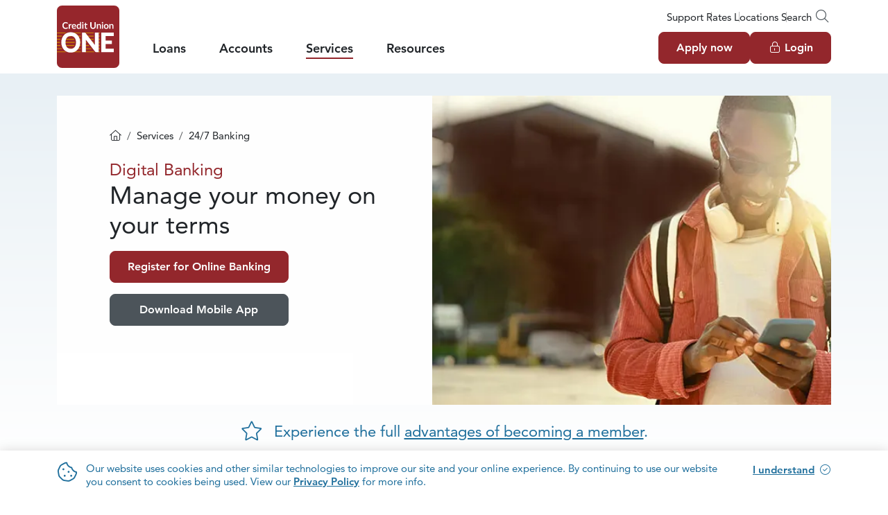

--- FILE ---
content_type: text/html; charset=utf-8
request_url: https://www.cuone.org/services/24-7-banking/digital-banking
body_size: 17591
content:

<!DOCTYPE html>
<html class="no-js" lang="en">
<head>
    <!-- Google Tag Manager -->
    <script>(function(w,d,s,l,i){w[l]=w[l]||[];w[l].push({'gtm.start':
    new Date().getTime(),event:'gtm.js'});var f=d.getElementsByTagName(s)[0],
    j=d.createElement(s),dl=l!='dataLayer'?'&l='+l:'';j.async=true;j.src=
    'https://www.googletagmanager.com/gtm.js?id='+i+dl;f.parentNode.insertBefore(j,f);
    })(window,document,'script','dataLayer','GTM-MTMZX8G');</script>
    <!-- End Google Tag Manager -->

    <meta http-equiv="X-UA-Compatible" content="IE=edge" />
    <meta charset="utf-8" />
    <meta name="viewport" content="width=device-width, initial-scale=1, shrink-to-fit=no">

    <title>Digital Banking | MI Credit Union Online &amp; Mobile Banking | CUONE</title>
    <meta content="The digital services at Credit Union ONE in MI let you handle financial matters anytime with online banking and a mobile app. Register for Online Banking." name="description" />
    
    
    <meta property="og:title" content="Digital Banking | MI Credit Union Online &amp; Mobile Banking | CUONE" />
    <meta property="og:type" content="website" />
    <meta property="og:description" content="The digital services at Credit Union ONE in MI let you handle financial matters anytime with online banking and a mobile app. Register for Online Banking." />
    <meta property="og:image" content="https://www.cuone.org/CUOne/media/Images/open-graph.png" />
    <meta property="og:image:width" content="1200" />
    <meta property="og:image:height" content="630" />
    <meta property="og:image:alt" content="Digital Banking | MI Credit Union Online &amp; Mobile Banking | CUONE">
    <meta property="og:url" content="https://www.cuone.org/services/24-7-banking/digital-banking" />

    <link rel="canonical" href="https://www.cuone.org/services/24-7-banking/digital-banking" />

        <meta name="apple-itunes-app" content="app-id=1506283570" />
        <meta name="google-play-app" content="app-id=com.credituniononecu.credituniononecu" />



    <!-- fonts -->
    <link rel="preconnect" href="https://fonts.gstatic.com" crossorigin>
    <link rel="preload" as="style" href="https://fonts.googleapis.com/css2?family=Roboto:wght@400;700&display=swap">
    <link rel="stylesheet" media="print" onload="this.onload=null;this.removeAttribute('media');" href="https://fonts.googleapis.com/css2?family=Roboto:wght@400;700&display=swap">
    
    <!-- font awesome -->
    <link rel="preload" as="style" href="/fonts/fontawesome-pro/css/fontawesome.min.css?v=xDhcWhqonhiyqjvYlyErEjyXlTLnDfkNDT4ko4QNNwk" />
    <link rel="preload" as="style" href="/fonts/fontawesome-pro/css/light.min.css?v=s6A16VZEpQRRZbXEnwax7DWksBoUEDXH1CwMc_0RYsc" />
    <link rel="preload" as="style" href="/fonts/fontawesome-pro/css/solid.min.css?v=SbzH4vIe_Z4R6Gj1Mjx3OjrSm5uNLC18stq090j1LLI" />
    <link rel="preload" as="style" href="/fonts/fontawesome-pro/css/brands.min.css?v=wRUGs3mreeuLo7XoQoMvtMknWwqh5hptJUDwksNawY8" />
    <link rel="stylesheet" media="print" onload="this.onload=null;this.removeAttribute('media');" href="/fonts/fontawesome-pro/css/fontawesome.min.css?v=xDhcWhqonhiyqjvYlyErEjyXlTLnDfkNDT4ko4QNNwk" />
    <link rel="stylesheet" media="print" onload="this.onload=null;this.removeAttribute('media');" href="/fonts/fontawesome-pro/css/light.min.css?v=s6A16VZEpQRRZbXEnwax7DWksBoUEDXH1CwMc_0RYsc" />
    <link rel="stylesheet" media="print" onload="this.onload=null;this.removeAttribute('media');" href="/fonts/fontawesome-pro/css/solid.min.css?v=SbzH4vIe_Z4R6Gj1Mjx3OjrSm5uNLC18stq090j1LLI" />
    <link rel="stylesheet" media="print" onload="this.onload=null;this.removeAttribute('media');" href="/fonts/fontawesome-pro/css/brands.min.css?v=wRUGs3mreeuLo7XoQoMvtMknWwqh5hptJUDwksNawY8" />

    <!-- favicons -->
    <link rel="apple-touch-icon" sizes="180x180" href="/apple-touch-icon.png?v=hz701lTC9muUE_MYrGsLzZqyAwbx-RPtQUj4hUGb_Sc" />
    <link rel="icon" type="image/png" sizes="32x32" href="/favicon-32x32.png?v=__oOQGEJiCh7Tj-P4wIlMoPwUqzn59yzzdsMdF6wUMo" />
    <link rel="icon" type="image/png" sizes="16x16" href="/favicon-16x16.png?v=Xs57JwgyEvw7AjKoC6Wqj8HStOV1i0-CXiEDEiNPI5A" />
    <link rel="manifest" href="/site.webmanifest?v=13pXDNfF8PMQ3bBnUwO4SrMzRVFIb7zOvUGcsd7jTXY" />
    <link rel="mask-icon" href="/safari-pinned-tab.svg?v=HhvTN4RgzvpVx6r1gRbYV_Ij5IRIFVqfjzcAeLmXxzw" color="#93272c" />
    <meta name="msapplication-TileColor" content="#edeeee" />
    <meta name="theme-color" content="#ffffff" />

    <link href="/_content/Kentico.Content.Web.Rcl/Content/Bundles/Public/systemPageComponents.min.css" rel="stylesheet" />
<link href="/Assets/FormBuilder/Public.css" rel="stylesheet" />

    <link rel="stylesheet" href="/assets/base.css?v=URlqdYeL2LNs-zyojoG6yd6VJTjOLbxD7MhCzvaCd20" />
    <script type="text/javascript" src="/Kentico.Resource/Activities/KenticoActivityLogger/Logger.js?pageIdentifier=6360" async></script>
</head>
<body class=" ">
    <!-- Google Tag Manager (noscript) -->
    <noscript><iframe src="https://www.googletagmanager.com/ns.html?id=GTM-MTMZX8G"
    height="0" width="0" style="display:none;visibility:hidden"></iframe></noscript>
    <!-- End Google Tag Manager (noscript) -->

            
    <aside class="site-cookie-notice" id="site-cookie-notice" aria-label="Cookie Notice">
        <div class="container">
            <div class="row">
                <div class="col-auto pe-0">
                    <span class="fa-regular fa-2x fa-cookie-bite text-tertiary"></span>
                </div>
                <div class="col">

                        <div class="site-cookie-notice-rich-text">
                            <p>Our website uses cookies and other similar technologies to improve our site and your online experience. By continuing to use our website you consent to cookies being used. View our <a href="/privacy-statement">Privacy Policy</a> for more info.</p>

                        </div>
                </div>
                <div class="col-12 col-sm-auto mt-3 mt-sm-0 text-center text-sm-start">
                    <div class="site-cookie-notice-cta">
                        <button type="button" class="btn btn-link px-0 py-sm-0" data-cookieNotice="confirm">I understand</button>
                    </div>
                </div>
            </div>
        </div>
    </aside>

            <aside class="shared-accessibility" aria-label="Accessibility Tools">
    <a href="#site-main" class="btn btn-white">Skip to Main Content</a>
    <a href="#offcanvas-login" class="btn btn-white" data-bs-toggle="offcanvas" aria-controls="offcanvas-login">Skip to Online Banking</a>
    <a href="/sitemap" class="btn btn-white">Navigate to Sitemap</a>
</aside>

            

            
<header id="site-header" class="site-header" aria-label="Site Header">
    <div class="site-header-logo-content">
        <div class="container container-xl-max py-2">
            <div class="row">
                <div class="col-auto site-header-logo">
                    <a href="/">
                        <img src="/Images/logo.svg?v=GfVk1R_U7-CU_hAlrq5gBxjSu-d8dmyOTJwu0a0bEz0" alt="Credit Union ONE" class="img-fluid" />
                    </a>
                </div>
                <div class="col d-flex flex-column justify-content-around site-header-content">
                    
                        
                            <div class="site-header-global d-none d-lg-block">
                                <nav aria-label="Desktop Global Navigation">
                                    <ul class="list-pipes justify-content-end">
                                        
        <li>
            <a href="/resources/connect/support" class=" offcanvas-tabbable" target="_self">Support</a>
        </li>
        <li>
            <a href="/resources/helpful-links/rates" class=" offcanvas-tabbable" target="_self">Rates</a>
        </li>
        <li>
            <a href="/services/24-7-banking/locations" class=" offcanvas-tabbable" target="_self">Locations</a>
        </li>

                                        <li><a href="#offcanvas-search" role="button" data-bs-toggle="offcanvas" aria-controls="offcanvas-search">Search<span class="fa-light fa-fw fa-magnifying-glass fs-6 ms-1 text-dark"></span></a></li>
                                    </ul>
                                </nav>
                            </div>
                    

                    <div class="site-header-login-primary">
                        <div class="row align-items-center site-header-layout">
                                <div class="col-10 col-lg-7 d-none d-lg-block site-header-primary">
                                    <nav aria-label="Primary Navigation. Press the Up and Down arrow keys to navigate the selected menu. Press the Tab key to change menus.">
                                        
<ul>
        <li class="">
            <a href="javascript:void(0);">Loans</a>
            
                <div class="container p-0 mega-menu">
                    <div class="row">
                        <div class="col">
                            <div class="mega-menu-pages">
                                
<ul>
        <li >
                <span class="mb-2 text-subheading">
                    Vehicle
                </span>

                
<ul>
        <li>
                <a href="/loans/vehicle/auto-loans" class="m-0 py-2"><span>Auto Loans</span></a>
        </li>
        <li>
                <a href="/loans/vehicle/boat-loans" class="m-0 py-2"><span>Boat Loans</span></a>
        </li>
        <li>
                <a href="/loans/vehicle/motorcycle-and-powersports" class="m-0 py-2"><span>Motorcycle and Powersports</span></a>
        </li>
        <li>
                <a href="/loans/vehicle/rv-camper-loans" class="m-0 py-2"><span>RV & Camper Loans</span></a>
        </li>
        <li>
                <a href="/loans/vehicle/payment-protection" class="m-0 py-2"><span>Payment Protection</span></a>
        </li>
</ul>
        </li>
        <li >
                <span class="mb-2 text-subheading">
                    Home
                </span>

                
<ul>
        <li>
                <a href="/loans/home/home-loans" class="m-0 py-2"><span>Home Loans</span></a>
        </li>
        <li>
                <a href="/loans/home/home-loan-refinancing" class="m-0 py-2"><span>Home Loan Refinancing</span></a>
        </li>
        <li>
                <a href="/loans/home/home-equity" class="m-0 py-2"><span>Home Equity</span></a>
        </li>
</ul>
        </li>
        <li >
                <span class="mb-2 text-subheading">
                    Personal
                </span>

                
<ul>
        <li>
                <a href="/loans/personal/personal-loans" class="m-0 py-2"><span>Personal Loans</span></a>
        </li>
        <li>
                <a href="/loans/personal/secured-loans" class="m-0 py-2"><span>Secured Loans</span></a>
        </li>
        <li>
                <a href="/loans/personal/credit-builder-loan" class="m-0 py-2"><span>Credit Builder Loan</span></a>
        </li>
        <li>
                <a href="/accounts/personal-banking/credit-cards" class="m-0 py-2" target="_self"><span>Credit Cards</span></a>
        </li>
</ul>
        </li>
        <li >
                <span class="mb-2 text-subheading">
                    Business
                </span>

                
<ul>
        <li>
                <a href="/loans/business/sba-loans" class="m-0 py-2"><span>SBA Lending</span></a>
        </li>
        <li>
                <a href="/loans/business/commercial-loans" class="m-0 py-2"><span>Commercial Loans</span></a>
        </li>
</ul>
        </li>
        <li class="bg-secondary-light">
                <span class="mb-2 text-subheading">
                    Quick Links
                </span>

                
<ul>
        <li>
                <a href="https://app.consumer.meridianlink.com/apply.aspx?lenderref=cu1120221&amp;list=CCHEPLVLST" class="m-0 py-2" target="_blank"><span>Apply for a Loan</span></a>
        </li>
        <li>
                <a href="/resources/helpful-links/rates" class="m-0 py-2" target="_self"><span>Current Rates</span></a>
        </li>
        <li>
                <a href="/resources/connect/support" class="m-0 py-2" target="_self"><span>Support</span></a>
        </li>
        <li>
                <a href="/resources/connect/commercial-lending-team" class="m-0 py-2" target="_self"><span>Commercial Lending Team</span></a>
        </li>
        <li>
                <a href="/services/24-7-banking/payment-options" class="m-0 py-2" target="_self"><span>Payment Options</span></a>
        </li>
</ul>
        </li>
</ul>

                            </div>
                        </div>
                    </div>
                </div>
        </li>
        <li class="">
            <a href="javascript:void(0);">Accounts</a>
            
                <div class="container p-0 mega-menu">
                    <div class="row">
                        <div class="col">
                            <div class="mega-menu-pages">
                                
<ul>
        <li >
                <span class="mb-2 text-subheading">
                    Personal Banking
                </span>

                
<ul>
        <li>
                <a href="/accounts/personal-banking/checking" class="m-0 py-2"><span>Checking</span></a>
        </li>
        <li>
                <a href="/accounts/personal-banking/savings" class="m-0 py-2"><span>Savings</span></a>
        </li>
        <li>
                <a href="/accounts/personal-banking/credit-cards" class="m-0 py-2"><span>Credit Cards</span></a>
        </li>
        <li>
                <a href="/accounts/personal-banking/money-market-account" class="m-0 py-2"><span>Money Market Account</span></a>
        </li>
        <li>
                <a href="/accounts/personal-banking/certificates-of-deposit" class="m-0 py-2"><span>Certificates of Deposit</span></a>
        </li>
        <li>
                <a href="/accounts/personal-banking/iras" class="m-0 py-2"><span>IRAs</span></a>
        </li>
</ul>
        </li>
        <li >
                <span class="mb-2 text-subheading">
                    Business Banking
                </span>

                
<ul>
        <li>
                <a href="/accounts/business-banking/business-checking" class="m-0 py-2"><span>Business Checking</span></a>
        </li>
        <li>
                <a href="/accounts/business-banking/business-savings" class="m-0 py-2"><span>Business Savings</span></a>
        </li>
        <li>
                <a href="/accounts/business-banking/treasury-management" class="m-0 py-2"><span>Treasury Management</span></a>
        </li>
</ul>
        </li>
        <li class="bg-secondary-light">
                <span class="mb-2 text-subheading">
                    Quick Links
                </span>

                
<ul>
        <li>
                <a href="/about/apply-now" class="m-0 py-2" target="_blank"><span>Open an Account</span></a>
        </li>
        <li>
                <a href="/services/24-7-banking/digital-banking" class="m-0 py-2" target="_self"><span>Digital Banking</span></a>
        </li>
        <li>
                <a href="/resources/helpful-links/rates" class="m-0 py-2" target="_self"><span>Current Rates</span></a>
        </li>
        <li>
                <a href="/resources/connect/support" class="m-0 py-2" target="_self"><span>Support</span></a>
        </li>
        <li>
                <a href="/services/24-7-banking/locations" class="m-0 py-2" target="_self"><span>Locations & ATMs</span></a>
        </li>
</ul>
        </li>
</ul>

                            </div>
                        </div>
                    </div>
                </div>
        </li>
        <li class="active">
            <a href="javascript:void(0);">Services</a>
            
                <div class="container p-0 mega-menu">
                    <div class="row">
                        <div class="col">
                            <div class="mega-menu-pages">
                                
<ul>
        <li >
                <span class="mb-2 text-subheading">
                    24/7 Banking
                </span>

                
<ul>
        <li>
                <a href="/services/24-7-banking/digital-banking" class="m-0 py-2"><span>Digital Banking</span></a>
        </li>
        <li>
                <a href="/services/24-7-banking/bill-pay" class="m-0 py-2"><span>Bill Pay</span></a>
        </li>
        <li>
                <a href="/services/24-7-banking/zelle" class="m-0 py-2"><span>Zelle</span></a>
        </li>
        <li>
                <a href="/services/24-7-banking/mobile-wallet" class="m-0 py-2"><span>Mobile Wallet</span></a>
        </li>
        <li>
                <a href="/services/24-7-banking/locations" class="m-0 py-2"><span>Locations</span></a>
        </li>
        <li>
                <a href="/services/24-7-banking/itm-banking" class="m-0 py-2"><span>ITM Banking</span></a>
        </li>
        <li>
                <a href="/services/24-7-banking/telephone-banking" class="m-0 py-2"><span>Telephone Banking</span></a>
        </li>
        <li>
                <a href="/services/24-7-banking/safe-deposit-boxes" class="m-0 py-2"><span>Safe Deposit Boxes</span></a>
        </li>
        <li>
                <a href="/services/24-7-banking/payment-options" class="m-0 py-2"><span>Payment Options</span></a>
        </li>
</ul>
        </li>
        <li >
                <span class="mb-2 text-subheading">
                    Plan & Protect
                </span>

                
<ul>
        <li>
                <a href="/services/plan-protect/investing" class="m-0 py-2"><span>Investing</span></a>
        </li>
        <li>
                <a href="/services/plan-protect/financial-planning" class="m-0 py-2"><span>Financial Planning</span></a>
        </li>
        <li>
                <a href="/services/plan-protect/debt-strategies-and-personal-banking" class="m-0 py-2"><span>Debt Strategies and Personal Banking</span></a>
        </li>
        <li>
                <a href="/services/plan-protect/insurance" class="m-0 py-2"><span>Insurance</span></a>
        </li>
</ul>
        </li>
        <li class="bg-secondary-light">
                <span class="mb-2 text-subheading">
                    Quick Links
                </span>

                
<ul>
        <li>
                <a href="/about/apply-now" class="m-0 py-2" target="_self"><span>Open an Account</span></a>
        </li>
        <li>
                <a href="https://app.consumer.meridianlink.com/apply.aspx?lenderref=cu1120221&amp;list=CCHEPLVLST" class="m-0 py-2" target="_blank"><span>Apply for a Loan</span></a>
        </li>
        <li>
                <a href="/resources/connect/support" class="m-0 py-2" target="_self"><span>Support</span></a>
        </li>
        <li>
                <a href="/resources/helpful-links/security-center" class="m-0 py-2" target="_self"><span>Security Center</span></a>
        </li>
</ul>
        </li>
</ul>

                            </div>
                        </div>
                    </div>
                </div>
        </li>
        <li class="">
            <a href="javascript:void(0);">Resources</a>
            
                <div class="container p-0 mega-menu">
                    <div class="row">
                        <div class="col">
                            <div class="mega-menu-pages">
                                
<ul>
        <li >
                <span class="mb-2 text-subheading">
                    Education
                </span>

                
<ul>
        <li>
                <a href="/resources/education/blog" class="m-0 py-2"><span>Blog</span></a>
        </li>
        <li>
                <a href="/resources/education/seminars-webinars" class="m-0 py-2"><span>Seminars, Webinars & Events</span></a>
        </li>
        <li>
                <a href="/resources/education/achieving-your-goals" class="m-0 py-2"><span>Achieving Your Goals</span></a>
        </li>
        <li>
                <a href="/resources/education/budget" class="m-0 py-2"><span>Budgeting Made Easy</span></a>
        </li>
</ul>
        </li>
        <li >
                <span class="mb-2 text-subheading">
                    Helpful Links
                </span>

                
<ul>
        <li>
                <a href="/resources/helpful-links/rates" class="m-0 py-2"><span>Rates</span></a>
        </li>
        <li>
                <a href="/resources/helpful-links/faqs" class="m-0 py-2"><span>FAQs</span></a>
        </li>
        <li>
                <a href="/resources/helpful-links/security-center" class="m-0 py-2"><span>Security Center</span></a>
        </li>
        <li>
                <a href="/resources/helpful-links/calculators" class="m-0 py-2"><span>Calculators</span></a>
        </li>
        <li>
                <a href="/about/apply-now" class="m-0 py-2" target="_self"><span>Open an Account</span></a>
        </li>
        <li>
                <a href="https://app.loanspq.com/xa/xpressApp.aspx?lenderref=cu1021716&amp;type=1&amp;cq_CID=1393649539.1666724324&amp;_ga=2.183154790.1393768531.1693256841-1228582087.1665577809&amp;_gl=1*1mh4vkg*_ga*MTIyODU4MjA4Ny4xNjY1NTc3" class="m-0 py-2" target="_blank"><span>Apply for a Loan</span></a>
        </li>
        <li>
                <a href="/services/24-7-banking/payment-options" class="m-0 py-2" target="_self"><span>Payment Options</span></a>
        </li>
</ul>
        </li>
        <li >
                <span class="mb-2 text-subheading">
                    Connect
                </span>

                
<ul>
        <li>
                <a href="/resources/connect/support" class="m-0 py-2"><span>Support</span></a>
        </li>
        <li>
                <a href="/resources/connect/commercial-lending-team" class="m-0 py-2"><span>Commercial Lending Team</span></a>
        </li>
        <li>
                <a href="/resources/connect/community-involvement" class="m-0 py-2"><span>Community Involvement</span></a>
        </li>
</ul>
        </li>
        <li class="bg-secondary-light">
                <span class="mb-2 text-subheading">
                    Quick Links
                </span>

                
<ul>
        <li>
                <a href="/about/apply-now" class="m-0 py-2" target="_self"><span>Open an Account</span></a>
        </li>
        <li>
                <a href="https://app.consumer.meridianlink.com/apply.aspx?lenderref=cu1120221&amp;list=CCHEPLVLST" class="m-0 py-2" target="_blank"><span>Apply for a Loan</span></a>
        </li>
        <li>
                <a href="/services/24-7-banking/payment-options" class="m-0 py-2" target="_self"><span>Payment Options</span></a>
        </li>
</ul>
        </li>
</ul>

                            </div>
                        </div>
                    </div>
                </div>
        </li>
</ul>
                                    </nav>
                                </div>

                            <div class="col-12 col-lg-5 align-items-center d-flex justify-content-end">
                                <ul class="d-flex gap-3 list-horizontal">
                                    <li><a href="#offcanvas-apply" class="btn btn-primary d-none d-lg-block" role="button" data-bs-toggle="offcanvas" aria-controls="offcanvas-apply">Apply now</a></li>
                                    <li><a href="#offcanvas-login" class="btn btn-primary" role="button" data-bs-toggle="offcanvas" aria-controls="offcanvas-login"><span class="fa-light fa-fw fa-lock-keyhole me-1"></span>Login</a></li>
                                </ul>
                                <button class="btn d-block d-lg-none ms-2 p-0 px-2" type="button" data-bs-toggle="offcanvas" data-bs-target="#offcanvas-menu" aria-controls="offcanvas-menu">
                                    <span class="fa-light fa-bars"><span class="visually-hidden">Menu</span></span>
                                </button>
                            </div>
                        </div>
                    </div>
                </div>
            </div>
        </div>
        <section class="offcanvas offcanvas-top" tabindex="-1" id="offcanvas-search" aria-labelledy="offcanvas-search-label">
            <div class="offcanvas-header justify-content-end">
                <div class="offcanvas-title visually-hidden" id="offcanvas-search-label">Search</div>
                <button type="button" class="btn-close" data-bs-dismiss="offcanvas" aria-label="Close"></button>
            </div>
            <div class="offcanvas-body pt-2">
                <div class="container container-lg-max px-0">
                    <div class="row">
                        <div class="col">
                            <form action="/Search-Results" method="GET" class="search" target="_parent">
                                <fieldset>
                                    <legend class="sr-only">Site Search</legend>
                                    <div class="input-group">
                                        <div class="form-floating flex-grow-1">
                                            <input type="text" class="form-control" id="site-search-desktop" name="SearchTerm" placeholder="Search Credit Union ONE" />
                                            <label class="form-label" for="site-search-desktop">Search Credit Union ONE</label>
                                        </div>
                                        <button class="btn btn-primary px-3" type="submit"><span class="fa-light fa-search"><span class="sr-only">Submit Site Search</span></span></button>
                                    </div>
                                </fieldset>
                            </form>
                        </div>
                    </div>
                    <div class="row flex-column flex-sm-row gx-5 gy-0 justify-content-between mt-3">
                            <div class="col-auto">
                                <div class="py-2 py-sm-0">Routing #272479841</div>
                            </div>

                            <div class="col-auto">
                                <div class="row">
                                        <div class="col-auto"><a href="/about/news" class="d-block py-2 py-sm-0 " target="_self">News</a></div>
                                        <div class="col-auto"><a href="/about/events-calendar" class="d-block py-2 py-sm-0 " target="_self">Events</a></div>
                                        <div class="col-auto"><a href="/resources/helpful-links/faqs" class="d-block py-2 py-sm-0 " target="_self">FAQs</a></div>
                                </div>
                            </div>
                    </div>
                </div>
            </div>
        </section>
        <section class="offcanvas offcanvas-end shadow" tabindex="-1" id="offcanvas-apply" aria-labelledby="offcanvas-apply-label">
            <div class="offcanvas-header justify-content-end">
                <div class="offcanvas-title visually-hidden" id="offcanvas-apply-label">Apply</div>
                <button type="button" class="btn-close" data-bs-dismiss="offcanvas" aria-label="Close"></button>
            </div>
            <div class="offcanvas-body pt-2">
                    <div class="fs-2">New to Credit Union ONE?</div>

                    <div class="mb-3">To become a member apply for a loan or open an account.</div>

                    <div class="mb-4">
                        <ul class="list-buttons">
                                <li>
                                    <a href="https://app.consumer.meridianlink.com/apply.aspx?lenderref=cu1120221&amp;list=CCHEPLVLST" target="_blank" aria-label="" class="btn btn-primary d-flex align-items-center justify-content-center "  >
                                        
                                        Apply now
                                    </a>
                                </li>
                                <li>
                                    <a href="https://app.loanspq.com/xa/xpressApp.aspx?lenderref=cu1021716&amp;type=1" target="_blank" aria-label="" class="btn btn-outline-dark d-flex align-items-center justify-content-center "  >
                                        
                                        Open an account
                                    </a>
                                </li>
                        </ul>
                    </div>

                <hr aria-hidden="true" />

                    <div class="fs-2">Current Member?</div>

                    <div class="mb-3">Apply online now.</div>

                    <div>
                        <ul class="list-buttons">
                                <li>
                                    <a href="#offcanvas-login" target="_self" aria-label="" class="btn btn-primary d-flex align-items-center justify-content-center " data-bs-toggle='offcanvas' aria-controls="offcanvas-login">
                                        <span class="fa-fw me-1 fa-light fa-lock-keyhole"></span>
                                        Login
                                    </a>
                                </li>
                        </ul>
                    </div>
            </div>
        </section>
        <section class="offcanvas offcanvas-end shadow" tabindex="-1" id="offcanvas-login" aria-labelledby="offcanvas-login-label">
            <div class="offcanvas-header justify-content-end">
                <div class="offcanvas-title visually-hidden" id="offcanvas-login-label">Login</div>
                <button type="button" class="btn-close" data-bs-dismiss="offcanvas" aria-label="Close"></button>
            </div>
            <div class="offcanvas-body pt-2">
                <div class="fs-2">Welcome</div>
                <div>Log in to online banking.</div>
                <form action="https://online.cuone.org/Authentication/Username" method="POST" class="my-3">
                    <fieldset>
                        <legend class="sr-only">Login</legend>
                        <div class="form-floating mb-3">
                            <input type="text" class="form-control" id="UserName" name="UserName" placeholder="Username" autocomplete="username" />
                            <label for="UserName" class="form-label">Username</label>
                        </div>
                        <div class="form-floating mb-3">
                            <input type="password" class="form-control" id="Password" name="Password" placeholder="Password" autocomplete="current-password" />
                            <label for="Password" class="form-label">Password</label>
                        </div>
                        <button type="submit" class="btn btn-primary"><span class="fa-light fa-fw fa-lock-keyhole me-1"></span>Login</button>
                    </fieldset>
                </form>
                
                    
                        <ul class="list-pipes my-2 small">
                                    <li><a href="https://online.cuone.org/ForgotUsername" class=" py-1" target="_blank">Forgot Username</a></li>
                                    <li><a href="https://online.cuone.org/ForgotPassword" class=" py-1" target="_blank">Forgot Password</a></li>
                        </ul>
                                <div class="my-2 small">
                                    New to online banking? <a href="https://online.cuone.org/Registration" class="fw-bold" target="_blank">Register Now</a>.
                                </div>
                
                <div class="olb-promo-personalized search">
                    
    <div>
        
    </div>
                </div>
                
                    
                
            </div>
        </section>
        <section class="offcanvas offcanvas-end shadow" tabindex="-1" id="offcanvas-menu" aria-labelledby="offcanvas-menu-label">
            <div class="offcanvas-header justify-content-end">
                <div class="offcanvas-title visually-hidden" id="offcanvas-menu-label">Menu</div>
                <button type="button" class="btn-close" data-bs-dismiss="offcanvas" aria-label="Close"></button>
            </div>
            <div class="offcanvas-body position-relative pt-0">
                
<ul class="list-unstyled level-1 w-50" role="menubar" aria-orientation="vertical">
        <li class="level-1-item has-children" role="menuitem">
            <a href="javascript:void(0);" aria-haspopup="true" class="show-children offcanvas-tabbable" tabindex="-1" id="level-1-item-6416">Loans</a>
            
                <div class="off-canvas pt-1">
                    <ul class="list-unstyled level-2 pb-4" aria-labelledby="level-1-item-6416">
                        <li class="back align-items-center border-bottom d-flex justify-content-between">
                            <a tabindex="-1" href="javascript:void(0);"><span class="fa-light fa-chevron-left me-1"></span>Back</a>
                            <div class="fw-bold fs-6 mb-0">Loans</div>
                        </li>
                        
        <li class="level-2-item has-children" role="menuitem">
                <div class=" py-2 mt-3" id="level-2-item-6421">Vehicle</div>

                <ul class=" list-unstyled level-3" aria-labelledby="level-2-item-6421" role="menuitem">
                    
    <li class="level-3-item" role="menuitem">
        <a href="/loans/vehicle/auto-loans" tabindex="-1">Auto Loans</a>
    </li>
    <li class="level-3-item" role="menuitem">
        <a href="/loans/vehicle/boat-loans" tabindex="-1">Boat Loans</a>
    </li>
    <li class="level-3-item" role="menuitem">
        <a href="/loans/vehicle/motorcycle-and-powersports" tabindex="-1">Motorcycle and Powersports</a>
    </li>
    <li class="level-3-item" role="menuitem">
        <a href="/loans/vehicle/rv-camper-loans" tabindex="-1">RV & Camper Loans</a>
    </li>
    <li class="level-3-item" role="menuitem">
        <a href="/loans/vehicle/payment-protection" tabindex="-1">Payment Protection</a>
    </li>

                </ul>
        </li>
        <li class="level-2-item has-children" role="menuitem">
                <div class=" py-2 mt-3" id="level-2-item-6422">Home</div>

                <ul class=" list-unstyled level-3" aria-labelledby="level-2-item-6422" role="menuitem">
                    
    <li class="level-3-item" role="menuitem">
        <a href="/loans/home/home-loans" tabindex="-1">Home Loans</a>
    </li>
    <li class="level-3-item" role="menuitem">
        <a href="/loans/home/home-loan-refinancing" tabindex="-1">Home Loan Refinancing</a>
    </li>
    <li class="level-3-item" role="menuitem">
        <a href="/loans/home/home-equity" tabindex="-1">Home Equity</a>
    </li>

                </ul>
        </li>
        <li class="level-2-item has-children" role="menuitem">
                <div class=" py-2 mt-3" id="level-2-item-6423">Personal</div>

                <ul class=" list-unstyled level-3" aria-labelledby="level-2-item-6423" role="menuitem">
                    
    <li class="level-3-item" role="menuitem">
        <a href="/loans/personal/personal-loans" tabindex="-1">Personal Loans</a>
    </li>
    <li class="level-3-item" role="menuitem">
        <a href="/loans/personal/secured-loans" tabindex="-1">Secured Loans</a>
    </li>
    <li class="level-3-item" role="menuitem">
        <a href="/loans/personal/credit-builder-loan" tabindex="-1">Credit Builder Loan</a>
    </li>
    <li class="level-3-item" role="menuitem">
        <a href="/accounts/personal-banking/credit-cards" tabindex="-1">Credit Cards</a>
    </li>

                </ul>
        </li>
        <li class="level-2-item has-children" role="menuitem">
                <div class=" py-2 mt-3" id="level-2-item-6424">Business</div>

                <ul class=" list-unstyled level-3" aria-labelledby="level-2-item-6424" role="menuitem">
                    
    <li class="level-3-item" role="menuitem">
        <a href="/loans/business/sba-loans" tabindex="-1">SBA Lending</a>
    </li>
    <li class="level-3-item" role="menuitem">
        <a href="/loans/business/commercial-loans" tabindex="-1">Commercial Loans</a>
    </li>

                </ul>
        </li>
        <li class="level-2-item has-children" role="menuitem">
                <div class="d-none py-2 mt-3" id="level-2-item-6488">Quick Links</div>

                <ul class="bg-secondary-light mt-3 list-unstyled level-3" aria-labelledby="level-2-item-6488" role="menuitem">
                    
    <li class="level-3-item" role="menuitem">
        <a href="https://app.consumer.meridianlink.com/apply.aspx?lenderref=cu1120221&amp;list=CCHEPLVLST" tabindex="-1">Apply for a Loan</a>
    </li>
    <li class="level-3-item" role="menuitem">
        <a href="/resources/helpful-links/rates" tabindex="-1">Current Rates</a>
    </li>
    <li class="level-3-item" role="menuitem">
        <a href="/resources/connect/support" tabindex="-1">Support</a>
    </li>
    <li class="level-3-item" role="menuitem">
        <a href="/resources/connect/commercial-lending-team" tabindex="-1">Commercial Lending Team</a>
    </li>
    <li class="level-3-item" role="menuitem">
        <a href="/services/24-7-banking/payment-options" tabindex="-1">Payment Options</a>
    </li>

                </ul>
        </li>

                    </ul>
                </div>
        </li>
        <li class="level-1-item has-children" role="menuitem">
            <a href="javascript:void(0);" aria-haspopup="true" class="show-children offcanvas-tabbable" tabindex="-1" id="level-1-item-6417">Accounts</a>
            
                <div class="off-canvas pt-1">
                    <ul class="list-unstyled level-2 pb-4" aria-labelledby="level-1-item-6417">
                        <li class="back align-items-center border-bottom d-flex justify-content-between">
                            <a tabindex="-1" href="javascript:void(0);"><span class="fa-light fa-chevron-left me-1"></span>Back</a>
                            <div class="fw-bold fs-6 mb-0">Accounts</div>
                        </li>
                        
        <li class="level-2-item has-children" role="menuitem">
                <div class=" py-2 mt-3" id="level-2-item-6425">Personal Banking</div>

                <ul class=" list-unstyled level-3" aria-labelledby="level-2-item-6425" role="menuitem">
                    
    <li class="level-3-item" role="menuitem">
        <a href="/accounts/personal-banking/checking" tabindex="-1">Checking</a>
    </li>
    <li class="level-3-item" role="menuitem">
        <a href="/accounts/personal-banking/savings" tabindex="-1">Savings</a>
    </li>
    <li class="level-3-item" role="menuitem">
        <a href="/accounts/personal-banking/credit-cards" tabindex="-1">Credit Cards</a>
    </li>
    <li class="level-3-item" role="menuitem">
        <a href="/accounts/personal-banking/money-market-account" tabindex="-1">Money Market Account</a>
    </li>
    <li class="level-3-item" role="menuitem">
        <a href="/accounts/personal-banking/certificates-of-deposit" tabindex="-1">Certificates of Deposit</a>
    </li>
    <li class="level-3-item" role="menuitem">
        <a href="/accounts/personal-banking/iras" tabindex="-1">IRAs</a>
    </li>

                </ul>
        </li>
        <li class="level-2-item has-children" role="menuitem">
                <div class=" py-2 mt-3" id="level-2-item-6426">Business Banking</div>

                <ul class=" list-unstyled level-3" aria-labelledby="level-2-item-6426" role="menuitem">
                    
    <li class="level-3-item" role="menuitem">
        <a href="/accounts/business-banking/business-checking" tabindex="-1">Business Checking</a>
    </li>
    <li class="level-3-item" role="menuitem">
        <a href="/accounts/business-banking/business-savings" tabindex="-1">Business Savings</a>
    </li>
    <li class="level-3-item" role="menuitem">
        <a href="/accounts/business-banking/treasury-management" tabindex="-1">Treasury Management</a>
    </li>

                </ul>
        </li>
        <li class="level-2-item has-children" role="menuitem">
                <div class="d-none py-2 mt-3" id="level-2-item-9619">Quick Links</div>

                <ul class="bg-secondary-light mt-3 list-unstyled level-3" aria-labelledby="level-2-item-9619" role="menuitem">
                    
    <li class="level-3-item" role="menuitem">
        <a href="/about/apply-now" tabindex="-1">Open an Account</a>
    </li>
    <li class="level-3-item" role="menuitem">
        <a href="/services/24-7-banking/digital-banking" tabindex="-1">Digital Banking</a>
    </li>
    <li class="level-3-item" role="menuitem">
        <a href="/resources/helpful-links/rates" tabindex="-1">Current Rates</a>
    </li>
    <li class="level-3-item" role="menuitem">
        <a href="/resources/connect/support" tabindex="-1">Support</a>
    </li>
    <li class="level-3-item" role="menuitem">
        <a href="/services/24-7-banking/locations" tabindex="-1">Locations & ATMs</a>
    </li>

                </ul>
        </li>

                    </ul>
                </div>
        </li>
        <li class="level-1-item has-children" role="menuitem">
            <a href="javascript:void(0);" aria-haspopup="true" class="show-children offcanvas-tabbable" tabindex="-1" id="level-1-item-6418">Services</a>
            
                <div class="off-canvas pt-1">
                    <ul class="list-unstyled level-2 pb-4" aria-labelledby="level-1-item-6418">
                        <li class="back align-items-center border-bottom d-flex justify-content-between">
                            <a tabindex="-1" href="javascript:void(0);"><span class="fa-light fa-chevron-left me-1"></span>Back</a>
                            <div class="fw-bold fs-6 mb-0">Services</div>
                        </li>
                        
        <li class="level-2-item has-children" role="menuitem">
                <div class=" py-2 mt-3" id="level-2-item-6427">24/7 Banking</div>

                <ul class=" list-unstyled level-3" aria-labelledby="level-2-item-6427" role="menuitem">
                    
    <li class="level-3-item" role="menuitem">
        <a href="/services/24-7-banking/digital-banking" tabindex="-1">Digital Banking</a>
    </li>
    <li class="level-3-item" role="menuitem">
        <a href="/services/24-7-banking/bill-pay" tabindex="-1">Bill Pay</a>
    </li>
    <li class="level-3-item" role="menuitem">
        <a href="/services/24-7-banking/zelle" tabindex="-1">Zelle</a>
    </li>
    <li class="level-3-item" role="menuitem">
        <a href="/services/24-7-banking/mobile-wallet" tabindex="-1">Mobile Wallet</a>
    </li>
    <li class="level-3-item" role="menuitem">
        <a href="/services/24-7-banking/locations" tabindex="-1">Locations</a>
    </li>
    <li class="level-3-item" role="menuitem">
        <a href="/services/24-7-banking/itm-banking" tabindex="-1">ITM Banking</a>
    </li>
    <li class="level-3-item" role="menuitem">
        <a href="/services/24-7-banking/telephone-banking" tabindex="-1">Telephone Banking</a>
    </li>
    <li class="level-3-item" role="menuitem">
        <a href="/services/24-7-banking/safe-deposit-boxes" tabindex="-1">Safe Deposit Boxes</a>
    </li>
    <li class="level-3-item" role="menuitem">
        <a href="/services/24-7-banking/payment-options" tabindex="-1">Payment Options</a>
    </li>

                </ul>
        </li>
        <li class="level-2-item has-children" role="menuitem">
                <div class=" py-2 mt-3" id="level-2-item-6428">Plan & Protect</div>

                <ul class=" list-unstyled level-3" aria-labelledby="level-2-item-6428" role="menuitem">
                    
    <li class="level-3-item" role="menuitem">
        <a href="/services/plan-protect/investing" tabindex="-1">Investing</a>
    </li>
    <li class="level-3-item" role="menuitem">
        <a href="/services/plan-protect/financial-planning" tabindex="-1">Financial Planning</a>
    </li>
    <li class="level-3-item" role="menuitem">
        <a href="/services/plan-protect/debt-strategies-and-personal-banking" tabindex="-1">Debt Strategies and Personal Banking</a>
    </li>
    <li class="level-3-item" role="menuitem">
        <a href="/services/plan-protect/insurance" tabindex="-1">Insurance</a>
    </li>

                </ul>
        </li>
        <li class="level-2-item has-children" role="menuitem">
                <div class="d-none py-2 mt-3" id="level-2-item-9636">Quick Links</div>

                <ul class="bg-secondary-light mt-3 list-unstyled level-3" aria-labelledby="level-2-item-9636" role="menuitem">
                    
    <li class="level-3-item" role="menuitem">
        <a href="/about/apply-now" tabindex="-1">Open an Account</a>
    </li>
    <li class="level-3-item" role="menuitem">
        <a href="https://app.consumer.meridianlink.com/apply.aspx?lenderref=cu1120221&amp;list=CCHEPLVLST" tabindex="-1">Apply for a Loan</a>
    </li>
    <li class="level-3-item" role="menuitem">
        <a href="/resources/connect/support" tabindex="-1">Support</a>
    </li>
    <li class="level-3-item" role="menuitem">
        <a href="/resources/helpful-links/security-center" tabindex="-1">Security Center</a>
    </li>

                </ul>
        </li>

                    </ul>
                </div>
        </li>
        <li class="level-1-item has-children" role="menuitem">
            <a href="javascript:void(0);" aria-haspopup="true" class="show-children offcanvas-tabbable" tabindex="-1" id="level-1-item-6419">Resources</a>
            
                <div class="off-canvas pt-1">
                    <ul class="list-unstyled level-2 pb-4" aria-labelledby="level-1-item-6419">
                        <li class="back align-items-center border-bottom d-flex justify-content-between">
                            <a tabindex="-1" href="javascript:void(0);"><span class="fa-light fa-chevron-left me-1"></span>Back</a>
                            <div class="fw-bold fs-6 mb-0">Resources</div>
                        </li>
                        
        <li class="level-2-item has-children" role="menuitem">
                <div class=" py-2 mt-3" id="level-2-item-6429">Education</div>

                <ul class=" list-unstyled level-3" aria-labelledby="level-2-item-6429" role="menuitem">
                    
    <li class="level-3-item" role="menuitem">
        <a href="/resources/education/blog" tabindex="-1">Blog</a>
    </li>
    <li class="level-3-item" role="menuitem">
        <a href="/resources/education/seminars-webinars" tabindex="-1">Seminars, Webinars & Events</a>
    </li>
    <li class="level-3-item" role="menuitem">
        <a href="/resources/education/achieving-your-goals" tabindex="-1">Achieving Your Goals</a>
    </li>
    <li class="level-3-item" role="menuitem">
        <a href="/resources/education/budget" tabindex="-1">Budgeting Made Easy</a>
    </li>

                </ul>
        </li>
        <li class="level-2-item has-children" role="menuitem">
                <div class=" py-2 mt-3" id="level-2-item-6430">Helpful Links</div>

                <ul class=" list-unstyled level-3" aria-labelledby="level-2-item-6430" role="menuitem">
                    
    <li class="level-3-item" role="menuitem">
        <a href="/resources/helpful-links/rates" tabindex="-1">Rates</a>
    </li>
    <li class="level-3-item" role="menuitem">
        <a href="/resources/helpful-links/faqs" tabindex="-1">FAQs</a>
    </li>
    <li class="level-3-item" role="menuitem">
        <a href="/resources/helpful-links/security-center" tabindex="-1">Security Center</a>
    </li>
    <li class="level-3-item" role="menuitem">
        <a href="/resources/helpful-links/calculators" tabindex="-1">Calculators</a>
    </li>
    <li class="level-3-item" role="menuitem">
        <a href="/about/apply-now" tabindex="-1">Open an Account</a>
    </li>
    <li class="level-3-item" role="menuitem">
        <a href="https://app.loanspq.com/xa/xpressApp.aspx?lenderref=cu1021716&amp;type=1&amp;cq_CID=1393649539.1666724324&amp;_ga=2.183154790.1393768531.1693256841-1228582087.1665577809&amp;_gl=1*1mh4vkg*_ga*MTIyODU4MjA4Ny4xNjY1NTc3" tabindex="-1">Apply for a Loan</a>
    </li>
    <li class="level-3-item" role="menuitem">
        <a href="/services/24-7-banking/payment-options" tabindex="-1">Payment Options</a>
    </li>

                </ul>
        </li>
        <li class="level-2-item has-children" role="menuitem">
                <div class=" py-2 mt-3" id="level-2-item-6431">Connect</div>

                <ul class=" list-unstyled level-3" aria-labelledby="level-2-item-6431" role="menuitem">
                    
    <li class="level-3-item" role="menuitem">
        <a href="/resources/connect/support" tabindex="-1">Support</a>
    </li>
    <li class="level-3-item" role="menuitem">
        <a href="/resources/connect/commercial-lending-team" tabindex="-1">Commercial Lending Team</a>
    </li>
    <li class="level-3-item" role="menuitem">
        <a href="/resources/connect/community-involvement" tabindex="-1">Community Involvement</a>
    </li>

                </ul>
        </li>
        <li class="level-2-item has-children" role="menuitem">
                <div class="d-none py-2 mt-3" id="level-2-item-9703">Quick Links</div>

                <ul class="bg-secondary-light mt-3 list-unstyled level-3" aria-labelledby="level-2-item-9703" role="menuitem">
                    
    <li class="level-3-item" role="menuitem">
        <a href="/about/apply-now" tabindex="-1">Open an Account</a>
    </li>
    <li class="level-3-item" role="menuitem">
        <a href="https://app.consumer.meridianlink.com/apply.aspx?lenderref=cu1120221&amp;list=CCHEPLVLST" tabindex="-1">Apply for a Loan</a>
    </li>
    <li class="level-3-item" role="menuitem">
        <a href="/services/24-7-banking/payment-options" tabindex="-1">Payment Options</a>
    </li>

                </ul>
        </li>

                    </ul>
                </div>
        </li>
</ul>

                <ul class="d-flex gap-2 list-unstyled">
                    <li><a href="#offcanvas-apply" class="btn btn-primary offcanvas-tabbable" role="button" data-bs-toggle="offcanvas" aria-controls="offcanvas-apply">Apply now</a></li>
                </ul>

                
                    
                        <div class="site-header-global">
                            <nav aria-label="Mobile Global Navigation">
                                <ul class="list-unstyled">
                                    
        <li>
            <a href="/resources/connect/support" class=" offcanvas-tabbable" target="_self">Support</a>
        </li>
        <li>
            <a href="/resources/helpful-links/rates" class=" offcanvas-tabbable" target="_self">Rates</a>
        </li>
        <li>
            <a href="/services/24-7-banking/locations" class=" offcanvas-tabbable" target="_self">Locations</a>
        </li>

                                    <li><a href="#offcanvas-search" role="button" data-bs-toggle="offcanvas" aria-controls="offcanvas-search">Search<span class="fa-light fa-fw fa-magnifying-glass fs-6 ms-1 text-dark"></span></a></li>
                                </ul>
                            </nav>
                        </div>
                
            </div>
        </section>
    </div>
</header>
    
    <main id="site-main" class="site-main" aria-label="Site Main Content">
        

    <div class="page-masthead pt-4 pt-lg-5 animate__animated" id="page-masthead" data-animation="fadeIn" style="opacity: 0;">
        <div class="container">
            <div class="row">
                <div class="col">
                    <div class="row g-0">
                        <div class="col-12 col-lg-5 bg-white content">
                            <div>
                                
    <div class="page-breadcrumb d-none d-xl-block mb-4" id="page-breadcrumb">
        <nav aria-label="Breadcrumb navigation">
            <ol class="breadcrumb">
                <li class="breadcrumb-item animate__animated" data-animation="fadeIn" style="opacity: 0;">
                    <a href="/"><span class="fa-light fa-house"><span class="visually-hidden">Homepage</span></span></a>
                </li>

                        <li class="breadcrumb-item animate__animated" data-animation="fadeIn" style="opacity: 0;"><span>Services</span></li>
                        <li class="breadcrumb-item animate__animated" data-animation="fadeIn" style="opacity: 0;"><span>24/7 Banking</span></li>
            </ol>
        </nav>
    </div>


                                    <h1 class="visually-hidden">Digital Banking</h1>
                                    <div class="fs-4 text-primary animate__animated" data-animation="fadeIn" style="opacity: 0;">Digital Banking</div>
                                        <h2 class="fs-1 rich-text animate__animated" data-animation="fadeIn" style="opacity: 0;"><p>Manage your money on your terms</p>
</h2>


                                    <ul class="list-buttons gap-3 mt-3">
                                            <li class="animate__animated" data-animation="fadeIn" style="opacity: 0;">
                                                <a href="https://online.cuone.org/Registration" target="_blank" aria-label="" class="btn btn-primary "  >
                                                    <span class="text">Register for Online Banking</span>
                                                </a>
                                            </li>
                                            <li class="animate__animated" data-animation="fadeIn" style="opacity: 0;">
                                                <a href="#component-15032" target="_self" aria-label="Download Mobile App CU ONE" class="btn btn-outline-dark "  >
                                                    <span class="text">Download Mobile App</span>
                                                </a>
                                            </li>
                                    </ul>
                            </div>
                        </div>
                        <div class="col-12 col-lg-7 bg-white image">
                            <img src="/getmedia/7771f86f-b6b5-4f94-af72-988708868423/Client-Supplied-34.webp?width=1600&amp;resizemode=force" class="h-100 img-fluid w-100" alt="" />
                        </div>
                    </div>
                </div>
            </div>
        </div>
    </div>  


        <div class="component-folder" id="component-9e5983b6-c9f6-4a8e-b79c-8e3cd9979138">
            



    <div>
        







<div class="component component-page-feature py-3 py-md-4 animate__animated" id="component-de8dfa64-4b3e-463d-b8a2-df154a72e5d7" data-animation="fadeInUp" style="opacity: 0;">
    <div class="container px-5 text-center">
        <div class="row align-items-center g-3 justify-content-center">
                    <div class="col-auto">
                        <span class="fs-3 fa-regular fa-star" aria-hidden="true"></span>
                    </div>

                <div class="col-auto fs-5 rich-text">Experience the full <a href="/about/membership-benefits/love-my-credit-union-rewards">advantages of becoming a member</a>.</div>

        </div>
    </div>
</div>
    


    </div>

    <div class="container container-lg-max px-0">

<div class="component-group " id="component-11925" >
    

    <div class="component component-rich-text py-0 animate__animated" id="component-0504672a-6d61-4b8d-96fb-84ad7b4e8913" data-animation="fadeIn" style="opacity: 0;">
        <div class="container rich-text">
            <p>Quickly connect to all your accounts whenever it&#39;s convenient while saving time and staying in control of your finances.</p>

        </div>
    </div>

</div>

    </div>

    <div class="container container-lg-max px-0">

<div class="component-group " id="component-11931" >
    

    <div class="component component-structured-content py-0" id="component-8b915505-69af-4aff-b80b-8bb494bd34de">
        <div class="container container-xl-max">
                <div class="csc-item TitleRichTextCtas animate__animated" data-animation="fadeInUp" style="opacity: 0;">
                    <div class="row g-3 g-md-4">
                                <div class="col-12 col-md-3">
                                        <div class="fs-4">Online Banking</div>

                                </div>
                                <div class="col-12 col-md-9">
                                    <div class="rich-text"><p>Computers make a lot of everyday tasks easier than ever. Now add money management to that list. With a laptop or desktop, you can log on whenever you have a little free time, get a detailed look at your Credit Union ONE accounts, handle a variety of financial matters, and finish up fast.</p>

<ol>
	<li>
	<p>Handle financial matters anytime of the day or night - and weekends, too</p>
	</li>
	<li>
	<p>With all your Credit Union ONE accounts in one place, you can quickly see where everything stands</p>
	</li>
	<li>
	<p>Transfer funds and make on-time bill and loan payments with just a few keyboard clicks or through Online Banking.</p>
	</li>
	<li>
	<p>Check account balances, review past transactions, and easily access your monthly statements</p>
	</li>
	<li>
	<p>Receive alerts that notify you of important account activity</p>
	</li>
</ol>
</div>
                                </div>

                    </div>
                </div>
                <div class="csc-item TitleRichTextCtas animate__animated" data-animation="fadeInUp" style="opacity: 0;">
                    <div class="row g-3 g-md-4">
                                <div class="col-12 col-md-3">
                                        <div class="fs-4"> Secure Quick Login</div>

                                </div>
                                <div class="col-12 col-md-9">
                                    <div class="rich-text"><p>We understand you might not want to punch in a password every time you use Credit Union ONE&#39;s digital banking services. The good news is that you can skip that step and still keep everything secure by activating fingerprint or face ID on your smartphone. Here&#39;s how it works:</p>

<ol>
	<li>
	<p>Log in to Digital Banking using our mobile app</p>
	</li>
	<li>
	<p>Select &quot;More&quot; from the bottom of screen</p>
	</li>
	<li>
	<p>Select &quot;Settings&quot; from the Utilities menu</p>
	</li>
	<li>
	<p>Tap Biometrics</p>
	</li>
	<li>
	<p>Enable Fingerprint or Face ID switch ON/OFF</p>
	</li>
</ol>
</div>
                                </div>

                    </div>
                </div>
                <div class="csc-item TitleRichTextCtas animate__animated" data-animation="fadeInUp" style="opacity: 0;">
                    <div class="row g-3 g-md-4">
                                <div class="col-12 col-md-3">
                                        <div class="fs-4">Card Management Controls</div>

                                </div>
                                <div class="col-12 col-md-9">
                                    <div class="rich-text"><p>Take control of your debit and <a href="https://www.cuone.org/accounts/personal-banking/credit-cards">credit cards</a> by setting rules about their use. You&#39;re always in control through Online or Mobile Banking.</p>

<p>Watch this&nbsp;<a href="https://youtu.be/iGNslCIos1Q" target="_blank">video</a>&nbsp;for information on how Card Management Controls work.</p>
</div>
                                </div>

                    </div>
                </div>
                <div class="csc-item TitleRichTextCtas animate__animated" data-animation="fadeInUp" style="opacity: 0;">
                    <div class="row g-3 g-md-4">
                                <div class="col-12 col-md-3">
                                        <div class="fs-4">Mobile Check Deposit</div>

                                </div>
                                <div class="col-12 col-md-9">
                                    <div class="rich-text"><p>They might not be the prettiest pictures you take all day, but they could be the most useful. Snap a photo of the front and back of your check and then follow a few more simple steps to make deposits from almost anywhere life takes you. Here&#39;s how it all works:</p>

<ul>
	<li>
	<p>Download the Credit Union ONE app from Google Play or the App Store</p>
	</li>
	<li>
	<p>Endorse your check as you normally would, adding the words &quot;For mobile deposit only to Credit Union ONE.&quot;</p>
	</li>
	<li>
	<p>Capture check images with your mobile device camera</p>
	</li>
	<li>
	<p>Follow simple instructions within the app to complete your deposit</p>
	</li>
	<li>
	<p>You&#39;ll receive confirmation that your deposit was accepted</p>
	</li>
</ul>

<p>Watch this <a href="https://youtu.be/FoziWFpwpJE" target="_blank">video</a>&nbsp;to learn how to deposit your check.</p>
</div>
                                </div>

                    </div>
                </div>
                <div class="csc-item TitleRichTextCtas animate__animated" data-animation="fadeInUp" style="opacity: 0;">
                    <div class="row g-3 g-md-4">
                                <div class="col-12 col-md-3">
                                        <div class="fs-4"> Account Alerts</div>

                                </div>
                                <div class="col-12 col-md-9">
                                    <div class="rich-text"><p>Your finances are important. But given everything else packed into your day, it&#39;s not easy to keep a constant watch over them. No problem, we&#39;ve got you covered. At Credit Union ONE, we can monitor your accounts and transactions and contact you immediately when something significant occurs.</p>

<p><strong>Alert options</strong></p>

<ul style="column-count: 2;">
	<li>
	<p>Balance alerts: When a selected account goes below or above a specified threshold</p>
	</li>
	<li>
	<p>Balance summaries: Select what time of day and how often to receive summaries</p>
	</li>
	<li>
	<p>Debit card purchases: Set dollar thresholds</p>
	</li>
	<li>
	<p>Deposits and withdrawals post to the account</p>
	</li>
	<li>
	<p>Loan payments are due</p>
	</li>
	<li>
	<p>Checks clear</p>
	</li>
	<li>
	<p>Insufficient funds</p>
	</li>
	<li>
	<p>Transfers activity</p>
	</li>
	<li>
	<p>Budget and budget category exceeded</p>
	</li>
	<li>
	<p>Budget summary</p>
	</li>
	<li>
	<p>Savings goals completed</p>
	</li>
	<li>
	<p>Savings goal endangered</p>
	</li>
	<li>
	<p>Online Banking access alert</p>
	</li>
	<li>
	<p>Profile changes</p>
	</li>
	<li>
	<p>Security alert</p>
	</li>
	<li>
	<p>Message alerts</p>
	</li>
	<li>
	<p>CD maturity</p>
	</li>
</ul>
</div>
                                </div>

                    </div>
                </div>
                <div class="csc-item TitleRichTextCtas animate__animated" data-animation="fadeInUp" style="opacity: 0;">
                    <div class="row g-3 g-md-4">
                                <div class="col-12 col-md-3">
                                        <div class="fs-4">External Funds Transfers</div>

                                </div>
                                <div class="col-12 col-md-9">
                                    <div class="rich-text"><p>We&#39;re proud to be your go-to credit union, but we understand you might manage money in personal accounts at other financial institutions. So we make it easy to move money from here to there and vice versa. Please keep in mind, this service doesn&#39;t apply to business accounts and international transfers. It&#39;s for personal accounts only.</p>

<p>Watch this&nbsp;<a href="https://youtu.be/vHhEjLC4iaU" target="_blank">video</a>&nbsp;to see how it works.</p>
</div>
                                </div>

                    </div>
                </div>
                <div class="csc-item TitleRichTextCtas animate__animated" data-animation="fadeInUp" style="opacity: 0;">
                    <div class="row g-3 g-md-4">
                                <div class="col-12 col-md-3">
                                        <div class="fs-4">Budget Tools</div>

                                </div>
                                <div class="col-12 col-md-9">
                                    <div class="rich-text"><p>The first step in getting your financial house in better order? Develop a practical plan. With Credit Union ONE&#39;s online budgeting tool, you can use your current financial situation finances to create an ideal budget. Create a variety of spending and saving categories and track your cash flow on a monthly basis and identify long-term trends. Over time, you can make adjustments and view the improved results.</p>

<ol>
	<li>
	<p>Log in to Digital Banking</p>
	</li>
	<li>
	<p>Locate the &quot;Budget&quot; widget in Financial Wellness (in the mobile app, go to &quot;More&quot; in the bottom right first)</p>
	</li>
	<li>
	<p>Select &quot;Create New Budget&quot; from dropdown</p>
	</li>
	<li>
	<p>Type a name for the budget</p>
	</li>
	<li>
	<p>Click the account(s) for the budget</p>
	</li>
	<li>
	<p>Select expense category and input amount</p>
	</li>
	<li>
	<p>Add additional categories and amounts as needed</p>
	</li>
	<li>
	<p>Select income category and input amount</p>
	</li>
	<li>
	<p>Click &quot;<strong>Create Budget</strong>&quot;</p>
	</li>
</ol>
</div>
                                </div>

                    </div>
                </div>
                <div class="csc-item TitleRichTextCtas animate__animated" data-animation="fadeInUp" style="opacity: 0;">
                    <div class="row g-3 g-md-4">
                                <div class="col-12 col-md-3">
                                        <div class="fs-4"> E-Statements</div>

                                </div>
                                <div class="col-12 col-md-9">
                                    <div class="rich-text"><p>E-Statements provide peace of mind and immediate access to information you need. Every month, you&#39;ll receive an email when your statement is ready to view securely through Online Banking and our mobile app. Just log in and find summaries of your recent account activity.</p>

<ul>
	<li>
	<p>Access statements through Online Banking or the Credit Union ONE Mobile App</p>
	</li>
	<li>
	<p>Decrease your risk of mail fraud and identity theft by keeping statements out of the mail</p>
	</li>
	<li>
	<p>E-Statements are available sooner than paper statements</p>
	</li>
	<li>
	<p>System stores up to 24 months of statements. You can save them to your computer and print anytime</p>
	</li>
</ul>
</div>
                                </div>

                    </div>
                </div>
                <div class="csc-item TitleRichTextCtas animate__animated" data-animation="fadeInUp" style="opacity: 0;">
                    <div class="row g-3 g-md-4">
                                <div class="col-12 col-md-3">
                                        <div class="fs-4">Savings Goals</div>

                                </div>
                                <div class="col-12 col-md-9">
                                    <div class="rich-text"><p>Everyone has their own motivation for saving. Family trips, college costs, home renovations - the list goes on. How do you reach your goals? Hard work is a good start. But it also helps to have a specific strategy, one that factors in your savings rate, sets a timeline, and helps track your progress. With Credit Union ONE&#39;s digital savings goal tool, you can easily do all of the above.</p>

<ol>
	<li>
	<p>Log in to Digital Banking</p>
	</li>
	<li>
	<p>Select &quot;<strong>Savings Goals</strong>&quot; from the Financial Wellness menu</p>
	</li>
	<li>
	<p>Click &quot;<strong>New Goal</strong>&quot; for the account you would like to establish a goal for</p>
	</li>
	<li>
	<p>Select a category, enter a name for the Goal, input and amount and target date (if there is one)</p>
	</li>
	<li>
	<p>Click &quot;<strong>Create Goal</strong>&quot;</p>
	</li>
</ol>
</div>
                                </div>

                    </div>
                </div>
                <div class="csc-item TitleRichTextCtas animate__animated" data-animation="fadeInUp" style="opacity: 0;">
                    <div class="row g-3 g-md-4">
                                <div class="col-12 col-md-3">
                                        <div class="fs-4"> Snapshot</div>

                                </div>
                                <div class="col-12 col-md-9">
                                    <div class="rich-text"><p>Sometimes you want to see your account balance at a glance, without hassle. Snapshot makes it possible. Enable this feature within Digital Banking:</p>

<ol>
	<li>
	<p>Log in to Digital Banking using a mobile phone</p>
	</li>
	<li>
	<p>Select &quot;<strong>More</strong>&quot; from bottom of screen</p>
	</li>
	<li>
	<p>Select &quot;<strong>Settings</strong>&quot; from the Utilities menu</p>
	</li>
	<li>
	<p>Tap &quot;<strong>Snapshot</strong>&quot;</p>
	</li>
	<li>
	<p>Enable Snapshot switch ON/OFF</p>
	</li>
</ol>
</div>
                                </div>

                    </div>
                </div>
                <div class="csc-item TitleRichTextCtas animate__animated" data-animation="fadeInUp" style="opacity: 0;">
                    <div class="row g-3 g-md-4">
                                <div class="col-12 col-md-3">
                                        <div class="fs-4">Direct Deposit*</div>

                                </div>
                                <div class="col-12 col-md-9">
                                    <div class="rich-text"><p>If you get a new job or have other sources of income, you can connect with your payroll provider or employer directly, instead of waiting on your HR department:</p>

<ol>
	<li>
	<p>Log in to our Digital Banking app.</p>
	</li>
	<li>
	<p>Go to the <strong>Payment</strong> and <strong>Transfers</strong> tab.</p>
	</li>
	<li>
	<p>Click <strong>Set Up Direct Deposit</strong> in the dropdown menu.</p>
	</li>
	<li>
	<p>Search for your employer and/or payroll vendor.</p>
	</li>
	<li>
	<p>Then simply follow the prompts!</p>
	</li>
</ol>
</div>
                                </div>

                    </div>
                </div>
                <div class="csc-item TitleRichTextCtas animate__animated" data-animation="fadeInUp" style="opacity: 0;">
                    <div class="row g-3 g-md-4">
                                <div class="col-12 col-md-3">
                                        <div class="fs-4">Set up Mobile Wallet</div>

                                </div>
                                <div class="col-12 col-md-9">
                                    <div class="rich-text"><p>Credit Union ONE now allows you to add your Credit Union ONE cards to your mobile wallet through the CUONE Mobile App.<br />
<br />
To add your Credit Union ONE cards to your mobile wallet, follow these easy steps:</p>

<ul>
	<li>Log in to the CUONE Mobile App and click the &ldquo;More&rdquo; tab</li>
	<li>Click on the &ldquo;Cards&rdquo; drop-down menu</li>
	<li>Select &quot;Card Management&quot; and scroll to the bottom of the page to add your card</li>
</ul>
</div>
                                </div>

                    </div>
                </div>
        </div>
    </div>

</div>

    </div>


<div class="component-group bg-tertiary-light" id="component-15032" >
    

<div class="component component-page-feature py-3 py-md-4 animate__animated" id="component-280c90ac-bdf1-45b1-b60d-501cdccd4e41" data-animation="fadeInUp" style="opacity: 0;">
    <div class="container px-5 text-center">
        <div class="row align-items-center g-3 justify-content-center">
                    <div class="col-auto">
                        <span class="fs-3 fa-regular fa-cloud-arrow-down" aria-hidden="true"></span>
                    </div>

                <div class="col-auto fs-5 rich-text"><p>Download the Credit Union ONE App on the App Store or Google Play today!</p>
</div>

                <div class="col-auto">
                    <ul class="list-buttons justify-content-center">
                            <li>
                                <a href="https://apps.apple.com/us/app/new-credit-union-one-michigan/id1506283570" target="_self" aria-label="" class="img-fluid"><img src="/getmedia/1d266a86-cd86-4abc-8230-f9fc2bfd9fdc/app-store.svg" alt="Download on the App Store"></a>
                            </li>
                            <li>
                                <a href="https://play.google.com/store/apps/details?id=com.credituniononecu.credituniononecu" target="_self" aria-label="" class="img-fluid"><img src="/getmedia/653a03d1-fc70-462f-9089-d00b9d008d2f/google-play.svg" alt="Get it on Google Play"></a>
                            </li>
                    </ul>
                </div>
        </div>
    </div>
</div>
</div>


    <div class="component component-media-gallery" id="component-f8eca8dc-2b5e-47b4-9a65-00e56b17d4b8">
        <div class="container">
                <div class="row">
                    <div class="col mb-3 mb-md-4 text-center">
                        <h2 class="title animate__animated" data-animation="fadeIn" style="opacity: 0;">

                        Related Videos

                        </h2>
                    </div>
                </div>

            <div class="row justify-content-center splide">
                <div class="col-12 splide__track">
                    <div class="row flex-nowrap g-3 g-mt-4 splide__list">
                            
<div class="splide__slide my-0 py-3 animate__animated" data-animation="fadeIn" style="opacity: 0;">
    <div class="card border-1 h-100 item-media-modal" data-mediamodal="mediaModal_14428">
            <div class="card-image has-video" style="background-image: url('/getmedia/e80ba224-9ccf-4bd1-a692-e53f1fadfda7/cuone-zelle.jpg?width=1280&amp;height=720&amp;ext=.jpg');"></div>

        <div class="card-body d-flex flex-column">
            <div class="card-title flex-grow-1 fs-5">How to Use Zelle</div>

                <div class="mt-3">
                    <a href="#" class="btn btn-outline-dark stretched-link">View video<span class="visually-hidden">: How to Use Zelle</span></a>
                </div>
        </div>
    </div>
    <script type="application/json" id="mediaModal_14428">
        {
            "label": "How to Use Zelle",
            "head": "<div class='fs-3 modal-title' id='MediaModalLabel'><strong>How to Use Zelle</strong></div><button type='button' class='btn-close' data-bs-dismiss='modal' aria-label='Close'></button>",
            "body": "<div class='ratio ratio-16x9'><iframe src='https://www.youtube.com/embed/BKMpAPbiMco?autoplay=1' title='' frameborder='0' allow='autoplay; fullscreen; picture-in-picture' allowfullscreen></iframe></div>",
            "footer": ""
        }
    </script>
</div>
                            
<div class="splide__slide my-0 py-3 animate__animated" data-animation="fadeIn" style="opacity: 0;">
    <div class="card border-1 h-100 item-media-modal" data-mediamodal="mediaModal_14430">
            <div class="card-image has-video" style="background-image: url('/getattachment/c71258d7-749c-4d6e-9a05-631831db7d5f/cuone-mobilebanking.jpg?lang=en-US&amp;ext=.jpg');"></div>

        <div class="card-body d-flex flex-column">
            <div class="card-title flex-grow-1 fs-5">Tips and Tricks for Mobile Banking </div>

                <div class="mt-3">
                    <a href="#" class="btn btn-outline-dark stretched-link">View video<span class="visually-hidden">: Tips and Tricks for Mobile Banking </span></a>
                </div>
        </div>
    </div>
    <script type="application/json" id="mediaModal_14430">
        {
            "label": "Tips and Tricks for Mobile Banking ",
            "head": "<div class='fs-3 modal-title' id='MediaModalLabel'><strong>Tips and Tricks for Mobile Banking </strong></div><button type='button' class='btn-close' data-bs-dismiss='modal' aria-label='Close'></button>",
            "body": "<div class='ratio ratio-16x9'><iframe src='https://www.youtube.com/embed/oPB3chWmY7k?autoplay=1' title='' frameborder='0' allow='autoplay; fullscreen; picture-in-picture' allowfullscreen></iframe></div>",
            "footer": ""
        }
    </script>
</div>
                            
<div class="splide__slide my-0 py-3 animate__animated" data-animation="fadeIn" style="opacity: 0;">
    <div class="card border-1 h-100 item-media-modal" data-mediamodal="mediaModal_14429">
            <div class="card-image has-video" style="background-image: url('/getattachment/65a34fe0-7166-479b-899a-4860dd433dcf/cuone-cardcontrols.jpg?lang=en-US&amp;ext=.jpg');"></div>

        <div class="card-body d-flex flex-column">
            <div class="card-title flex-grow-1 fs-5">New Card Controls for Online Banking </div>

                <div class="mt-3">
                    <a href="#" class="btn btn-outline-dark stretched-link">View video <span class="visually-hidden">: New Card Controls for Online Banking </span></a>
                </div>
        </div>
    </div>
    <script type="application/json" id="mediaModal_14429">
        {
            "label": "New Card Controls for Online Banking ",
            "head": "<div class='fs-3 modal-title' id='MediaModalLabel'><strong>New Card Controls for Online Banking </strong></div><button type='button' class='btn-close' data-bs-dismiss='modal' aria-label='Close'></button>",
            "body": "<div class='ratio ratio-16x9'><iframe src='https://www.youtube.com/embed/iGNslCIos1Q?autoplay=1' title='' frameborder='0' allow='autoplay; fullscreen; picture-in-picture' allowfullscreen></iframe></div>",
            "footer": ""
        }
    </script>
</div>
                            
<div class="splide__slide my-0 py-3 animate__animated" data-animation="fadeIn" style="opacity: 0;">
    <div class="card border-1 h-100 item-media-modal" data-mediamodal="mediaModal_14427">
            <div class="card-image has-video" style="background-image: url('/getmedia/dda8906f-7eb0-44ba-9e9d-33d7bc6ef789/cuone-mobilecheckdeposit.jpg?width=1280&amp;height=720&amp;ext=.jpg');"></div>

        <div class="card-body d-flex flex-column">
            <div class="card-title flex-grow-1 fs-5">How to use Mobile Check Deposit</div>

                <div class="mt-3">
                    <a href="#" class="btn btn-outline-dark stretched-link">View video<span class="visually-hidden">: How to use Mobile Check Deposit</span></a>
                </div>
        </div>
    </div>
    <script type="application/json" id="mediaModal_14427">
        {
            "label": "How to use Mobile Check Deposit",
            "head": "<div class='fs-3 modal-title' id='MediaModalLabel'><strong>How to use Mobile Check Deposit</strong></div><button type='button' class='btn-close' data-bs-dismiss='modal' aria-label='Close'></button>",
            "body": "<div class='ratio ratio-16x9'><iframe src='https://www.youtube.com/embed/FoziWFpwpJE?autoplay=1' title='' frameborder='0' allow='autoplay; fullscreen; picture-in-picture' allowfullscreen></iframe></div>",
            "footer": ""
        }
    </script>
</div>
                            
<div class="splide__slide my-0 py-3 animate__animated" data-animation="fadeIn" style="opacity: 0;">
    <div class="card border-1 h-100 item-media-modal" data-mediamodal="mediaModal_14424">
            <div class="card-image has-video" style="background-image: url('/getmedia/4c971e3e-7517-46b3-a9a5-ea3660d5523b/cuone-transfers.jpg?width=1280&amp;height=720&amp;ext=.jpg');"></div>

        <div class="card-body d-flex flex-column">
            <div class="card-title flex-grow-1 fs-5">How to Make Transfers</div>

                <div class="mt-3">
                    <a href="#" class="btn btn-outline-dark stretched-link">View media<span class="visually-hidden">: How to Make Transfers</span></a>
                </div>
        </div>
    </div>
    <script type="application/json" id="mediaModal_14424">
        {
            "label": "How to Make Transfers",
            "head": "<div class='fs-3 modal-title' id='MediaModalLabel'><strong>How to Make Transfers</strong></div><button type='button' class='btn-close' data-bs-dismiss='modal' aria-label='Close'></button>",
            "body": "<div class='ratio ratio-16x9'><iframe src='https://www.youtube.com/embed/vHhEjLC4iaU?autoplay=1' title='' frameborder='0' allow='autoplay; fullscreen; picture-in-picture' allowfullscreen></iframe></div>",
            "footer": ""
        }
    </script>
</div>
                            
<div class="splide__slide my-0 py-3 animate__animated" data-animation="fadeIn" style="opacity: 0;">
    <div class="card border-1 h-100 item-media-modal" data-mediamodal="mediaModal_14426">
            <div class="card-image has-video" style="background-image: url('/getmedia/3ee63c5d-b8f5-4586-af9e-dd3a9defa746/cuone-curewards.jpg?width=1280&amp;height=720&amp;ext=.jpg');"></div>

        <div class="card-body d-flex flex-column">
            <div class="card-title flex-grow-1 fs-5">How to Redeem Debit Card Rewards </div>

                <div class="mt-3">
                    <a href="#" class="btn btn-outline-dark stretched-link">View media<span class="visually-hidden">: How to Redeem Debit Card Rewards </span></a>
                </div>
        </div>
    </div>
    <script type="application/json" id="mediaModal_14426">
        {
            "label": "How to Redeem Debit Card Rewards ",
            "head": "<div class='fs-3 modal-title' id='MediaModalLabel'><strong>How to Redeem Debit Card Rewards </strong></div><button type='button' class='btn-close' data-bs-dismiss='modal' aria-label='Close'></button>",
            "body": "<div class='ratio ratio-16x9'><iframe src='https://www.youtube.com/embed/aFdR_1QLC2M?autoplay=1' title='' frameborder='0' allow='autoplay; fullscreen; picture-in-picture' allowfullscreen></iframe></div>",
            "footer": ""
        }
    </script>
</div>
                            
<div class="splide__slide my-0 py-3 animate__animated" data-animation="fadeIn" style="opacity: 0;">
    <div class="card border-1 h-100 item-media-modal" data-mediamodal="mediaModal_14425">
            <div class="card-image has-video" style="background-image: url('/getmedia/ad594d4a-1465-4d1d-a2db-d04666447975/cuone-ccrewards.jpg?width=1280&amp;height=720&amp;ext=.jpg');"></div>

        <div class="card-body d-flex flex-column">
            <div class="card-title flex-grow-1 fs-5">How to Redeem Credit Card Rewards </div>

                <div class="mt-3">
                    <a href="#" class="btn btn-outline-dark stretched-link">View media<span class="visually-hidden">: How to Redeem Credit Card Rewards </span></a>
                </div>
        </div>
    </div>
    <script type="application/json" id="mediaModal_14425">
        {
            "label": "How to Redeem Credit Card Rewards ",
            "head": "<div class='fs-3 modal-title' id='MediaModalLabel'><strong>How to Redeem Credit Card Rewards </strong></div><button type='button' class='btn-close' data-bs-dismiss='modal' aria-label='Close'></button>",
            "body": "<div class='ratio ratio-16x9'><iframe src='https://www.youtube.com/embed/sdxMD64EK80?autoplay=1' title='' frameborder='0' allow='autoplay; fullscreen; picture-in-picture' allowfullscreen></iframe></div>",
            "footer": ""
        }
    </script>
</div>
                    </div>
                </div>
                <div class="splide__arrows animate__animated" data-animation="fadeIn" style="opacity: 0;">
                    <button class="btn btn-sm btn-outline-dark splide__arrow splide__arrow--prev">
                        <span class="fa-light fa-fw fa-angle-left"></span>
                    </button>
                    <button class="btn btn-sm btn-outline-dark splide__arrow splide__arrow--next">
                        <span class="fa-light fa-fw fa-angle-right"></span>
                    </button>
                </div>
            </div>
        </div>
    </div>
    <div class="modal fade media-modal" id="mediaModal" tabindex="-1" aria-labelledby="MediaModalLabel" aria-hidden="true">
        <div class="modal-dialog modal-dialog-centered modal-dialog-scrollable modal-lg">
            <div class="modal-content">
                <div class="modal-header pb-3 pt-5"></div>
                <div class="modal-body pt-0"></div>
                <div class="modal-footer justify-content-start pt-0"></div>
            </div>
        </div>
    </div>

    <div class="container container-lg-max px-0">

<div class="component-group " id="component-11929" >
    

    <div class="component component-rich-text py-0 animate__animated" id="component-4132704f-d49d-4439-98c6-24ba7988d2f0" data-animation="fadeIn" style="opacity: 0;">
        <div class="container rich-text">
            <p><em>Credit Union ONE is a full-service financial institution with <a href="/services/24-7-banking/locations" target="_self">locations</a> in Southeast Michigan, Davison, MI, Traverse City, MI, and Grand Rapids, MI.</em></p>

        </div>
    </div>

</div>

    </div>


<div class="component-group bg-tertiary-light bg-pattern" id="component-11918" >
    

<div class="component component-actions px-4" id="component-3692d724-dbcc-4924-96f2-c41c2b1c7270">
    <div class="container py-md-5">
        <div class="row g-4 py-md-5">
            <div class="col-12 text-center animate__animated" data-animation="fadeInUp" style="opacity: 0;">
                    <h3 class="fs-1">How can we help?</h3>

            </div>
            <div class="col-12 animate__animated" data-animation="fadeInUp" style="opacity: 0;">
                    <ul class="list-buttons justify-content-center">
                            <li>
                                <a href="/resources/connect/support/digital-banking-help" target="_self" aria-label="" class="btn btn-outline-dark d-flex align-items-center justify-content-center "  >
                                    <span class="fs-4 me-1 fa-light fa-laptop-mobile"></span>
                                    Digital Banking Help
                                </a>
                            </li>
                            <li>
                                <a href="/resources/helpful-links/faqs" target="_self" aria-label="" class="btn btn-outline-dark d-flex align-items-center justify-content-center "  >
                                    <span class="fs-4 me-1 fa-light fa-circle-question"></span>
                                    Read FAQs
                                </a>
                            </li>
                    </ul>
            </div>
        </div>
    </div>
</div>
</div>



<div class="component-group " id="component-15743" >
    

    <div class="component component-disclaimers py-0" id="component-135313b2-646c-4f17-8f96-9c5099536c65">
        <div class="container container-xl-max">
                <div class="item-disclaimer" id="item-disclaimer-e43eb404-7f77-4178-994d-e7ef7acfe406">
                    <div class="item-disclaimer-number">*</div>
                    <div class="item-disclaimer-content">Employer or additional income source must be a participating payroll provider.</div>
                </div>
        </div>
    </div>

</div>


        </div>


    <div class="container container-xl-max mb-5">
        <div class="row">
            <div class="col">
                <div class="page-navigation" id="page-navigation">
                    <nav aria-label="Navigate pages within this section">
                        <div class="dropdown">
                            <button class="btn btn-gray-200 dropdown-toggle" type="button" id="PagesWithinDropdownTrigger" data-bs-toggle="dropdown" aria-expanded="false">
                                <strong>Explore more</strong> 24/7 Banking
                            </button>
                            <ul class="dropdown-menu shadow animate__animated animate__fadeIn" aria-labelledby="PagesWithinDropdownTrigger">
                                    <li><a class="dropdown-item" href="/services/24-7-banking/digital-banking">Digital Banking</a></li>
                                    <li><a class="dropdown-item" href="/services/24-7-banking/bill-pay">Bill Pay</a></li>
                                    <li><a class="dropdown-item" href="/services/24-7-banking/zelle">Zelle</a></li>
                                    <li><a class="dropdown-item" href="/services/24-7-banking/mobile-wallet">Mobile Wallet</a></li>
                                    <li><a class="dropdown-item" href="/services/24-7-banking/locations">Locations</a></li>
                                    <li><a class="dropdown-item" href="/services/24-7-banking/itm-banking">ITM Banking</a></li>
                                    <li><a class="dropdown-item" href="/services/24-7-banking/telephone-banking">Telephone Banking</a></li>
                                    <li><a class="dropdown-item" href="/services/24-7-banking/safe-deposit-boxes">Safe Deposit Boxes</a></li>
                                    <li><a class="dropdown-item" href="/services/24-7-banking/payment-options">Payment Options</a></li>
                            </ul>
                        </div>
                    </nav>
                </div>
            </div>
        </div>
    </div>

    </main>

        
<footer class="site-footer border-top mt-3 pt-3" id="site-footer" aria-label="Site Footer">
    

    <div class="container-fluid">
        
            
                <div class="row align-items-center bg-dark gy-3 justify-content-center pb-3 text-white">
                    <div class="col-12 col-sm-auto">
                            <div class="text-center text-sm-start"><strong>Didn&#x27;t find what you were looking for?</strong></div>
                    </div>
                    
                    <div class="col-12 col-sm-auto">
                        <ul class="list-horizontal justify-content-center">
                                <li>
                                    <a href="/resources/connect/support" class="btn btn-outline-white " target="_self"><span class="fa-fw fa-regular fa-info-circle me-2" aria-hidden="true"></span>Support</a>
                                </li>
                                <li>
                                    <a href="/chat_new/chat" class="btn btn-outline-white chat" target="_self"><span class="fa-fw fa-regular fa-comments me-2" aria-hidden="true"></span>Live Chat</a>
                                </li>
                        </ul>
                    </div>
                </div>
        
    </div>
    <div class="container container-xl-max">
        <div class="row g-4 g-xl-5 py-4">
            
                
                    <div class="col-6 col-lg-3 col-xl">
                            <div class="py-2"><strong>Helpful Links</strong></div>

                        <ul class="list-reset">
                                <li>
                                    <a href="/resources/helpful-links/rates" class="d-block py-2" target="_self">Check Current Rates</a>
                                </li>
                                <li>
                                    <a href="/about/apply-now" class="d-block py-2" target="_self">Apply for an Account </a>
                                </li>
                                <li>
                                    <a href="https://app.consumer.meridianlink.com/apply.aspx?lenderref=cu1120221&amp;list=CCHEPLVLST" class="d-block py-2" target="_blank">Apply for a Loan</a>
                                </li>
                                <li>
                                    <a href="/services/24-7-banking/payment-options" class="d-block py-2" target="_self">Make a Payment</a>
                                </li>
                                <li>
                                    <a href="/services/24-7-banking/locations" class="d-block py-2" target="_self">Find a Branch or ATM</a>
                                </li>
                        </ul>
                    </div>

                    <div class="col-6 col-lg-3 col-xl">
                            <div class="py-2"><strong>How can we help you?</strong></div>

                        <ul class="list-reset">
                                <li>
                                    <a href="/resources/connect/support/digital-banking-help" class="d-block py-2 " target="_self">Digital Banking Help</a>
                                </li>
                                <li>
                                    <a href="/resources/helpful-links/security-center" class="d-block py-2 " target="_self">Security Tips &amp; Tools</a>
                                </li>
                                <li>
                                    <a href="/resources/education/blog" class="d-block py-2 " target="_self">Financial Education</a>
                                </li>
                                <li>
                                    <a href="/resources/helpful-links/faqs" class="d-block py-2 " target="_self">FAQs</a>
                                </li>
                                <li>
                                    <a href="#" class="d-block py-2 chat" target="_self">Online Chat</a>
                                </li>
                                <li>
                                    <a href="tel:18004514292" class="d-block py-2 " target="_self">Call us: 800-451-4292</a>
                                </li>
                                <li>
                                    <a href="tel:12484221115" class="d-block py-2 " target="_self">Text us: 248-422-1115</a>
                                </li>
                        </ul>
                    </div>

                    <div class="col-6 col-lg-3 col-xl">
                            <div class="py-2"><strong>About Credit Union ONE</strong></div>

                        <ul class="list-reset">
                                <li>
                                    <a href="/about/careers" class="d-block py-2" target="_self">Careers</a>
                                </li>
                                <li>
                                    <a href="/about/membership-eligibility" class="d-block py-2" target="_self">Membership Eligibility</a>
                                </li>
                                <li>
                                    <a href="/about/membership-benefits" class="d-block py-2" target="_self">Membership Benefits</a>
                                </li>
                                <li>
                                    <a href="/about/about-us" class="d-block py-2" target="_self">About Us</a>
                                </li>
                                <li>
                                    <a href="/about/news" class="d-block py-2" target="_self">News</a>
                                </li>
                                <li>
                                    <a href="/resources/education/seminars-webinars" class="d-block py-2" target="_self">Seminars &amp; Webinars</a>
                                </li>
                                <li>
                                    <a href="/resources/connect/community-involvement" class="d-block py-2" target="_self">Community Support</a>
                                </li>
                                <li>
                                    <a href="/about/Board-of-Directors" class="d-block py-2" target="_self">Board of Directors</a>
                                </li>
                        </ul>
                    </div>

                    <div class="col-6 col-lg-3 col-xl">
                            <div class="py-2"><strong>Security, Privacy & Legal</strong></div>

                        <ul class="list-reset">
                                <li>
                                    <a href="/sitemap" class="d-block py-2" target="_self">Sitemap</a>
                                </li>
                                <li>
                                    <a href="/resources/helpful-links/security-center/disclosures" class="d-block py-2" target="_self">Privacy Statement &amp; Disclosures</a>
                                </li>
                                <li>
                                    <a href="/website-accessibility" class="d-block py-2" target="_self">Website Accessibility</a>
                                </li>
                        </ul>
                    </div>

                <div class="col col-lg">
                        <div class="row flex-xl-column g-3 apps">
                                <div class="col-auto">
                                    <a href="https://apps.apple.com/us/app/new-credit-union-one-michigan/id1506283570"><img src="/Images/app-store.svg" class="img-fluid" alt="Download on the App Store" /></a>
                                </div>

                                <div class="col-auto">
                                    <a href="https://play.google.com/store/apps/details?id=com.credituniononecu.credituniononecu"><img src="/Images/google-play.svg" class="img-fluid" alt="Get it on Google Play" /></a>
                                </div>
                        </div>

                        <div class="row mt-3">
                            <div class="col">
                                <ul class="list-horizontal social">
                                        <li>
                                            <a href="http://www.facebook.com/CreditUnionONE" class="d-block py-2 facebook" target="_self" title="Facebook" data-bs-toggle="tooltip"><span class="fa-2x fa-fw fa-brands fa-facebook" aria-hidden="true"></span></a>
                                        </li>
                                        <li>
                                            <a href="https://www.instagram.com/CreditUnionONE" class="d-block py-2 instagram" target="_self" title="Instagram" data-bs-toggle="tooltip"><span class="fa-2x fa-fw fa-brands fa-instagram" aria-hidden="true"></span></a>
                                        </li>
                                        <li>
                                            <a href="https://youtube.com/@creditunionone" class="d-block py-2 youtube" target="_self" title="YouTube" data-bs-toggle="tooltip"><span class="fa-2x fa-fw fa-brands fa-youtube" aria-hidden="true"></span></a>
                                        </li>
                                        <li>
                                            <a href="https://www.linkedin.com/company/cuone" class="d-block py-2 linkedin" target="_self" title="LinkedIn" data-bs-toggle="tooltip"><span class="fa-2x fa-fw fa-brands fa-linkedin" aria-hidden="true"></span></a>
                                        </li>
                                </ul>
                            </div>
                        </div>

                            <div class="row mt-3">
                                <div class="col">
                                    <div class="fw-bold text-primary">Routing #272479841</div>
                                </div>
                            </div>
                </div>
            
        </div>
        <div class="row">
            <div class="col">
                <hr aria-hidden="true" />
            </div>
        </div>
        <div class="row align-items-start">
            <div class="col-lg-7 col-md-7 col-sm-12">
                
                    
                        <div class="row my-3">
                            <div class="col rich-text"><p>Credit Union ONE Headquarters:&nbsp;400 E. Nine Mile Road,&nbsp;Ferndale, MI 48220-1774</p>
</div>
                        </div>
                

                <div class="row align-items-center g-3 my-3">
                        <div class="col-12 col-sm-auto">
                            <ul class="list-horizontal trust">
                                        <li>
                                            <a href="https://ncua.gov" title="National Credit Union Association" data-bs-toggle="tooltip"><img src="/getmedia/6daa897d-c5cb-4692-bc4e-09e8718c0861/ncua.svg" class="img-fluid" alt="NCUA" /></a>
                                        </li>
                                        <li>
                                            <a href="https://www.hud.gov/fairhousing" title="Equal Housing Opportunity" data-bs-toggle="tooltip"><img src="/getmedia/0286dba5-1fd8-4af3-876c-67b778332675/eho.svg" class="img-fluid" alt="EHO" /></a>
                                        </li>
                            </ul>
                        </div>
                    
                        
                            <div class="col rich-text small"><p><meta charset="utf-8" />Credit Union ONE is federally insured by the National Credit Union Administration and is an Equal Housing Opportunity. Your savings federally insured up to $250,000 and backed by the full faith and credit of the United States Government.</p>
</div>
                    
                </div>

                
                    

                        <div class="row my-3">
                            <div class="col rich-text small"><p>Credit Union ONE is a Michigan credit union offering <a href="/accounts/personal-banking/checking">checking accounts</a>, <a href="/accounts/personal-banking/credit-cards">credit cards</a>, <a href="/loans/home/home-loans">mortgages</a>, <a href="/resources/helpful-links/rates">competitive rates</a>, <a href="/services/24-7-banking/digital-banking">online and mobile banking</a> and much more. Bank online or visit us one of our Metro Detroit locations today: in <a href="/services/24-7-banking/locations/ann-arbor-branch">Ann Arbor</a>, <a href="/services/24-7-banking/locations/berkley-branch">Berkley</a>, <a href="/services/24-7-banking/locations/davison-branch">Davison</a>, <a href="/services/24-7-banking/locations/detroit-southwest-branch">Detroit</a>, <a href="/services/24-7-banking/locations/farmington-branch">Farmington</a>, <a href="/services/24-7-banking/locations/ferndale-branch">Ferndale</a>, <a href="/services/24-7-banking/locations/grand-rapids-branch">Grand Rapids</a>, <a href="/services/24-7-banking/locations/macomb-township-branch">Macomb</a>, <a href="/services/24-7-banking/locations/shelby-township-branch">Shelby Twp</a>, <a href="/services/24-7-banking/locations/southgate-branch">Southgate</a>, <a href="/services/24-7-banking/locations/st-clair-shores-branch">St. Clair Shores</a>, <a href="/services/24-7-banking/locations/sterling-heights-branch">Sterling Heights</a>, <a href="/services/24-7-banking/locations/traverse-city-branch">Traverse City</a>, <a href="/services/24-7-banking/locations/troy-branch">Troy</a>, <a href="/services/24-7-banking/locations/waterford-branch">Waterford</a>, <a href="/services/24-7-banking/locations/west-bloomfield-branch">West Bloomfield</a>, or <a href="/services/24-7-banking/locations/westland-branch">Westland</a>, MI.</p>
</div>
                        </div>

                        <div class="row my-3">
                            <div class="col rich-text small"><p>&copy; 2026 Credit Union ONE</p>
</div>
                        </div>
                
            </div>
            <div class="col-lg-5 col-md-5 col-sm-12">
                <div class="row">
                    <div class="col-4 d-flex justify-content-center align-items-center">
                        <img src="/Images/NewsweekWebsiteFooter.png"
                             alt="America's Best Credit Unions 2025 by Newsweek"
                             class="great-place-logo img-fluid">
                    </div>
                    <div class="col-4 d-flex justify-content-center align-items-center">
                        <img src="/Images/great-places-to-work-logo-min.jpg"
                             alt="Great place to work certified October 2024 through October 2025"
                             class="great-place-logo img-fluid mid-logo">
                    </div>
                    <div class="col-4 d-flex justify-content-center align-items-center">
                        <img src="/Images/ForbesAward2025.png"
                             alt="Forbes Best in State Credit Unions 2025"
                             class="great-place-logo img-fluid">
                    </div>
                </div>
            </div>
        </div>
    </div>
</footer>

    
        
        
<div class="site-modals">

    <aside class="site-modals-speedbump" aria-label="Site Speedbump">
        <div class="modal fade" id="ModalSpeedbump" tabindex="-1" aria-labelledby="ModalSpeedbumpLabel" aria-hidden="true">
            <div class="modal-dialog shadow">
                <div class="modal-content">
                    <div class="modal-header">
                        <button type="button" class="btn-close" data-bs-dismiss="modal" aria-label="Close"></button>
                    </div>
                    <div class="modal-body pt-0">
                        <div class="modal-title fs-3 mb-3 text-tertiary" id="ModalSpeedbumpLabel">You are leaving Credit Union ONE</div>
                        <div class="rich-text"><p><meta charset="utf-8" />You are leaving Credit Union ONE. External third-party web sites will be presented in a new and separate content window.&nbsp;Credit Union ONE does not provide, and is not responsible for, the product, service, overall website content, accessibility, security or privacy policies on any external third-party sites.</p>
</div>
                    </div>
                    <div class="modal-footer pt-0">
                        <button type="button" class="btn btn-outline-dark" data-bs-dismiss="modal"><span class="fa-light fa-times me-2"></span>Cancel</button>
                        <button type="button" class="btn btn-primary" data-bs-proceed="modal">Proceed<span class="fa-light fa-arrow-right ms-2"></span></button>
                    </div>
                </div>
            </div>
        </div>
        <script>
            var SpeedbumpData = SpeedbumpData || {};
            SpeedbumpData.ExemptList = ["app.consumer.meridianlink.com","app.loanspq.com","cu.memberfirst.com","cuone.org","online.cuone.org","publicservices.mortgagewebcenter.com","www.cuone.org","prod.lendingpad.com","iconmortgage.com"];
        </script>
    </aside>

    <aside class="site-modals-unsupported-browser" aria-label="Unsupported Browser Notification">
        <div class="modal-backdrop" id="ModalUnsupportedBrowserBackdrop" style="display: none;"></div>
        <div class="modal show" id="ModalUnsupportedBrowser" tabindex="-1" aria-labelledby="ModalUnsupportedBrowserLabel" aria-hidden="true">
            <div class="modal-dialog shadow">
                <div class="modal-content">
                    <div class="modal-header">
                        <div class="modal-title fs-3 text-tertiary" id="ModalUnsupportedBrowserLabel">You are using an unsupported web browser</div>
                    </div>
                    <div class="modal-body pt-0 rich-text"><p>Lorem ipsum dolor sit amet, consectetur adipiscing elit, sed do eiusmod tempor incididunt ut labore et dolore magna aliqua. Ut enim ad minim veniam, quis nostrud exercitation ullamco laboris nisi ut aliquip ex ea commodo consequat. Duis aute irure dolor in reprehenderit in voluptate velit esse cillum dolore eu fugiat nulla pariatur. Excepteur sint occaecat cupidatat non proident, sunt in culpa qui officia deserunt mollit anim id est laborum.</p>
</div>
                </div>
            </div>
        </div>
        <script src="/Scripts/UnsupportedBrowserModal.js?v=opHIoE_Jc1SUnC1vcgqjE-hwuUs4Uv5QGxQNL9k9IIw"></script>
    </aside>

        <aside class="site-modals-custom" aria-label="Site-Wide Modal">
            <div class="modal fade" id="Modal-Site-Wide-Fpo" tabindex="-1" aria-labelledby="Modal-Site-Wide-FpoLabel" aria-hidden="true">
                <div class="modal-dialog shadow">
                    <div class="modal-content">
                        <div class="modal-header">
                            <button type="button" class="btn-close" data-bs-dismiss="modal" aria-label="Close"></button>
                        </div>
                        <div class="modal-body pt-0">
                            <div class="modal-title fs-3 mb-3 text-tertiary" id="Modal-Site-Wide-FpoLabel">Site-wide Modal Long Title</div>
                            <div class="rich-text">
                                

    <div class="component component-rich-text py-0 animate__animated" id="component-8dad3a70-88e5-4095-bd1d-e782e2b3c675" data-animation="fadeIn" style="opacity: 0;">
        <div class="container rich-text">
            <p>Site-wide Custom Modal content:&nbsp;Lorem ipsum dolor sit amet, consectetur adipiscing elit, sed do eiusmod tempor incididunt ut labore et dolore magna aliqua. Ut enim ad minim veniam, quis nostrud exercitation ullamco laboris nisi ut aliquip ex ea commodo consequat. Duis aute irure dolor in reprehenderit in voluptate velit esse cillum dolore eu fugiat nulla pariatur. Excepteur sint occaecat cupidatat non proident, sunt in culpa qui officia deserunt mollit anim id est laborum.</p>

        </div>
    </div>

                            </div>
                        </div>
                    </div>
                </div>
            </div>
        </aside>
</div>

    
    <script src="/Lib/jquery/jquery.min.js?v=o88AwQnZB-VDvE9tvIXrMQaPlFFSUTR-nldQm1LuPXQ"></script>
    <script src="/Lib/jquery-ajax-unobtrusive/jquery.unobtrusive-ajax.min.js?v=PAC000yuHt78nszJ2RO0OiDMu_uLzPLRlYTk8J3AO10"></script>
    <script type="text/javascript">
window.kentico = window.kentico || {};
window.kentico.builder = {}; 
window.kentico.builder.useJQuery = true;</script><script src="/_content/Kentico.Content.Web.Rcl/Content/Bundles/Public/systemFormComponents.min.js"></script>
<script src="/Assets/FormBuilder/FormBuilder.js"></script>

    <script src="//mktdplp102cdn.azureedge.net/public/latest/js/form-loader.js?v=1.84.2007"></script>
    <script src="/lib/iframe-resizer/iframeResizer.contentWindow.min.js"></script>
    <script src="/Assets/Base.js?v=h5dIH99LvI8yLkvPoUUTaGItPxOkQk3zohrOgIIwV44"></script>
    
<script defer src="https://static.cloudflareinsights.com/beacon.min.js/vcd15cbe7772f49c399c6a5babf22c1241717689176015" integrity="sha512-ZpsOmlRQV6y907TI0dKBHq9Md29nnaEIPlkf84rnaERnq6zvWvPUqr2ft8M1aS28oN72PdrCzSjY4U6VaAw1EQ==" data-cf-beacon='{"version":"2024.11.0","token":"73aa8bf14ce645978ce72b48a02e5a86","server_timing":{"name":{"cfCacheStatus":true,"cfEdge":true,"cfExtPri":true,"cfL4":true,"cfOrigin":true,"cfSpeedBrain":true},"location_startswith":null}}' crossorigin="anonymous"></script>
</body>
</html>

--- FILE ---
content_type: text/css
request_url: https://www.cuone.org/Assets/FormBuilder/Public.css
body_size: -191
content:

/*# sourceMappingURL=Public.css.map */


--- FILE ---
content_type: text/css
request_url: https://tags.srv.stackadapt.com/sa.css
body_size: -11
content:
:root {
    --sa-uid: '0-e35e74bd-4017-50cd-7325-3fe6b75703f1';
}

--- FILE ---
content_type: text/plain; charset=utf-8
request_url: https://tags.srv.stackadapt.com/saq_pxl?uid=G7Pxq1kvZOS4Ztyc2DlTdw&is_js=true&landing_url=https%3A%2F%2Fwww.cuone.org%2Fservices%2F24-7-banking%2Fdigital-banking&t=Digital%20Banking%20%7C%20MI%20Credit%20Union%20Online%20%26%20Mobile%20Banking%20%7C%20CUONE&tip=_bb2KxtcRaBphYZqgKtWidFGvBYYSaEsrpgSJrH_eF0&host=https%3A%2F%2Fwww.cuone.org&l_src=&l_src_d=&u_src=&u_src_d=&shop=false&sa-user-id-v3=s%253AAQAKIPSD4sCvmsmxQMVUEa1_CyJ70MzahzRacSBDKlsn-updELcBGAQgnc6-ywYwAToE_kXKCEIEUG_0wg.X8EVxd7N3kZPgSM1CnX5F1vMymJNGMzjyyuefHGw8uY&sa-user-id-v2=s%253A4150vUAXUM1zJT_mt1cD8RJ3nNg.Vy%252BOQQV5x7RpjzM%252FLe2qSloNpLAC4ugmZgTBkDuifvk&sa-user-id=s%253A0-e35e74bd-4017-50cd-7325-3fe6b75703f1.qQzewbWGykCjHqZyjn7uSNnPcNfBR%252Bc8iy58YmdyyEg
body_size: 42
content:
{"conversion_tracker_uids":null,"retargeting_tracker_uids":["itMiYBQav4FVc1492k2dX2"],"lookalike_tracker_uids":["lUidubzz1bZRNtIoAemiux"]}

--- FILE ---
content_type: image/svg+xml
request_url: https://www.cuone.org/getmedia/653a03d1-fc70-462f-9089-d00b9d008d2f/google-play.svg
body_size: 2701
content:
<svg width="140" height="44" viewBox="0 0 140 44" fill="none" xmlns="http://www.w3.org/2000/svg">
<path d="M134.81 1.26001H5.19C2.32364 1.26001 0 3.58365 0 6.45001V37.55C0 40.4164 2.32364 42.74 5.19 42.74H134.81C137.676 42.74 140 40.4164 140 37.55V6.45001C140 3.58365 137.676 1.26001 134.81 1.26001Z" fill="black"/>
<path d="M134.81 2.09C137.21 2.09 139.17 4.04 139.17 6.45V37.56C139.17 39.96 137.22 41.92 134.81 41.92H5.19C2.79 41.92 0.83 39.97 0.83 37.56V6.44C0.83 4.04 2.78 2.09 5.19 2.09H134.81ZM134.81 1.26H5.19C2.33 1.26 0 3.59 0 6.44V37.55C0 40.4 2.33 42.74 5.19 42.74H134.81C137.66 42.74 140 40.41 140 37.55V6.44C140 3.59 137.67 1.25 134.81 1.25V1.26Z" fill="#A6A6A6"/>
<path d="M49.1699 11.88C49.1699 12.75 48.9099 13.44 48.3999 13.96C47.8099 14.57 47.0499 14.88 46.1099 14.88C45.1699 14.88 44.4499 14.57 43.8199 13.95C43.1899 13.33 42.8799 12.55 42.8799 11.63C42.8799 10.71 43.1899 9.94001 43.8199 9.31001C44.4499 8.69001 45.2099 8.38 46.1099 8.38C46.5599 8.38 46.9799 8.47001 47.3899 8.64001C47.7999 8.81001 48.1199 9.05 48.3599 9.34L47.8099 9.89001C47.3999 9.40001 46.8299 9.15 46.1099 9.15C45.4499 9.15 44.8899 9.38 44.4099 9.84C43.9299 10.3 43.6899 10.9 43.6899 11.63C43.6899 12.36 43.9299 12.96 44.4099 13.42C44.8899 13.88 45.4499 14.11 46.1099 14.11C46.7999 14.11 47.3799 13.88 47.8499 13.42C48.1499 13.12 48.3199 12.7 48.3699 12.16H46.1099V11.41H49.1199C49.1499 11.57 49.1599 11.73 49.1599 11.88H49.1699Z" fill="white" stroke="white" stroke-width="0.2" stroke-miterlimit="10"/>
<path d="M53.9498 9.28001H51.1198V11.25H53.6798V12H51.1198V13.97H53.9498V14.73H50.3198V8.51001H53.9498V9.27001V9.28001Z" fill="white" stroke="white" stroke-width="0.2" stroke-miterlimit="10"/>
<path d="M57.33 14.74H56.53V9.28002H54.79V8.52002H59.07V9.28002H57.33V14.74Z" fill="white" stroke="white" stroke-width="0.2" stroke-miterlimit="10"/>
<path d="M62.1597 14.74V8.52002H62.9597V14.74H62.1597Z" fill="white" stroke="white" stroke-width="0.2" stroke-miterlimit="10"/>
<path d="M66.5 14.74H65.7V9.28002H63.96V8.52002H68.24V9.28002H66.5V14.74Z" fill="white" stroke="white" stroke-width="0.2" stroke-miterlimit="10"/>
<path d="M76.3399 13.94C75.7299 14.57 74.9699 14.88 74.0599 14.88C73.1499 14.88 72.3899 14.57 71.7799 13.94C71.1699 13.31 70.8599 12.54 70.8599 11.63C70.8599 10.72 71.1599 9.95 71.7799 9.32C72.3899 8.69 73.1499 8.38 74.0599 8.38C74.9699 8.38 75.7199 8.7 76.3399 9.33C76.9499 9.96 77.2599 10.73 77.2599 11.63C77.2599 12.53 76.9499 13.31 76.3399 13.94ZM72.3699 13.42C72.8299 13.89 73.3899 14.12 74.0599 14.12C74.7299 14.12 75.2899 13.89 75.7499 13.42C76.2099 12.95 76.4399 12.36 76.4399 11.63C76.4399 10.9 76.2099 10.31 75.7499 9.84C75.2899 9.37 74.7299 9.14001 74.0599 9.14001C73.3899 9.14001 72.8299 9.37 72.3699 9.84C71.9099 10.31 71.6799 10.9 71.6799 11.63C71.6799 12.36 71.9099 12.95 72.3699 13.42Z" fill="white" stroke="white" stroke-width="0.2" stroke-miterlimit="10"/>
<path d="M78.3701 14.74V8.52002H79.3401L82.3601 13.36H82.3901L82.3601 12.16V8.52002H83.1601V14.74H82.3301L79.1701 9.67002H79.1401L79.1701 10.87V14.75H78.3701V14.74Z" fill="white" stroke="white" stroke-width="0.2" stroke-miterlimit="10"/>
<path d="M70.6601 23.82C68.2201 23.82 66.2301 25.67 66.2301 28.23C66.2301 30.79 68.2201 32.64 70.6601 32.64C73.1001 32.64 75.0901 30.77 75.0901 28.23C75.0901 25.69 73.1001 23.82 70.6601 23.82ZM70.6601 30.9C69.3201 30.9 68.1701 29.8 68.1701 28.23C68.1701 26.66 69.3201 25.56 70.6601 25.56C72.0001 25.56 73.1501 26.65 73.1501 28.23C73.1501 29.81 72.0001 30.9 70.6601 30.9ZM61.0001 23.82C58.5601 23.82 56.5701 25.67 56.5701 28.23C56.5701 30.79 58.5601 32.64 61.0001 32.64C63.4401 32.64 65.4301 30.77 65.4301 28.23C65.4301 25.69 63.4401 23.82 61.0001 23.82ZM61.0001 30.9C59.6601 30.9 58.5101 29.8 58.5101 28.23C58.5101 26.66 59.6601 25.56 61.0001 25.56C62.3401 25.56 63.4901 26.65 63.4901 28.23C63.4901 29.81 62.3401 30.9 61.0001 30.9ZM49.5101 25.17V27.04H53.9901C53.8601 28.09 53.5101 28.86 52.9701 29.4C52.3201 30.05 51.3001 30.77 49.5101 30.77C46.7501 30.77 44.6001 28.55 44.6001 25.79C44.6001 23.03 46.7601 20.81 49.5101 20.81C51.0001 20.81 52.0801 21.39 52.8801 22.15L54.2001 20.83C53.0801 19.76 51.5901 18.94 49.5101 18.94C45.7301 18.94 42.5601 22.01 42.5601 25.79C42.5601 29.57 45.7301 32.64 49.5101 32.64C51.5501 32.64 53.0901 31.97 54.2901 30.72C55.5301 29.48 55.9101 27.75 55.9101 26.34C55.9101 25.91 55.8801 25.5 55.8101 25.17H49.5101ZM96.5001 26.62C96.1301 25.63 95.0101 23.81 92.7201 23.81C90.4301 23.81 88.5601 25.6 88.5601 28.22C88.5601 30.69 90.4301 32.63 92.9401 32.63C94.9601 32.63 96.1301 31.39 96.6201 30.68L95.1201 29.68C94.6201 30.42 93.9301 30.9 92.9501 30.9C91.9701 30.9 91.2601 30.45 90.8101 29.56L96.7101 27.12L96.5101 26.62H96.5001ZM90.4901 28.09C90.4401 26.39 91.8101 25.52 92.8001 25.52C93.5701 25.52 94.2201 25.9 94.4401 26.46L90.5001 28.1L90.4901 28.09ZM85.6901 32.37H87.6301V19.41H85.6901V32.37ZM82.5201 24.8H82.4501C82.0201 24.28 81.1801 23.81 80.1301 23.81C77.9201 23.81 75.9001 25.75 75.9001 28.24C75.9001 30.73 77.9201 32.63 80.1301 32.63C81.1801 32.63 82.0201 32.16 82.4501 31.63H82.5201V32.26C82.5201 33.95 81.6201 34.85 80.1601 34.85C78.9701 34.85 78.2401 34 77.9401 33.28L76.2501 33.98C76.7301 35.15 78.0201 36.59 80.1601 36.59C82.4301 36.59 84.3501 35.25 84.3501 32V24.08H82.5101V24.8H82.5201ZM80.3001 30.9C78.9601 30.9 77.8401 29.78 77.8401 28.24C77.8401 26.7 78.9601 25.55 80.3001 25.55C81.6401 25.55 82.6601 26.69 82.6601 28.24C82.6601 29.79 81.6201 30.9 80.3001 30.9ZM105.58 19.41H100.94V32.37H102.87V27.46H105.57C107.72 27.46 109.82 25.91 109.82 23.43C109.82 20.95 107.71 19.4 105.57 19.4L105.58 19.41ZM105.63 25.66H102.88V21.22H105.63C107.08 21.22 107.9 22.42 107.9 23.44C107.9 24.46 107.08 25.66 105.63 25.66ZM117.59 23.8C116.19 23.8 114.74 24.42 114.14 25.78L115.86 26.5C116.23 25.78 116.91 25.55 117.63 25.55C118.63 25.55 119.65 26.15 119.66 27.22V27.35C119.31 27.15 118.56 26.85 117.64 26.85C115.79 26.85 113.9 27.87 113.9 29.77C113.9 31.5 115.42 32.62 117.12 32.62C118.42 32.62 119.14 32.04 119.59 31.35H119.66V32.35H121.53V27.38C121.53 25.08 119.81 23.79 117.59 23.79V23.8ZM117.36 30.91C116.73 30.91 115.84 30.59 115.84 29.81C115.84 28.81 116.94 28.43 117.89 28.43C118.74 28.43 119.14 28.61 119.66 28.86C119.51 30.06 118.48 30.91 117.36 30.91ZM128.33 24.09L126.11 29.71H126.04L123.74 24.09H121.66L125.11 31.95L123.14 36.32H125.16L130.48 24.09H128.33ZM110.9 32.38H112.83V19.42H110.9V32.38Z" fill="white"/>
<path d="M10.8198 9.08C10.5198 9.4 10.3398 9.89 10.3398 10.54V33.48C10.3398 34.12 10.5198 34.62 10.8198 34.94L10.8998 35.01L23.7498 22.16V21.86L10.8998 9L10.8198 9.08Z" fill="url(#paint0_linear_730_1375)"/>
<path d="M28.03 26.44L23.75 22.16V21.86L28.03 17.58L28.13 17.64L33.2 20.52C34.65 21.34 34.65 22.69 33.2 23.51L28.13 26.39L28.03 26.45V26.44Z" fill="url(#paint1_linear_730_1375)"/>
<path d="M28.1301 26.38L23.7501 22L10.8301 34.92C11.3101 35.43 12.1001 35.49 12.9901 34.98L28.1401 26.37" fill="url(#paint2_linear_730_1375)"/>
<path d="M28.1298 17.62L12.9798 9.00998C12.0898 8.50998 11.2998 8.56998 10.8198 9.06998L23.7398 21.99L28.1198 17.61L28.1298 17.62Z" fill="url(#paint3_linear_730_1375)"/>
<path opacity="0.2" d="M28.0298 26.28L12.9798 34.83C12.1398 35.31 11.3898 35.28 10.8998 34.84L10.8198 34.92L10.8998 34.99C11.3798 35.42 12.1398 35.46 12.9798 34.98L28.1298 26.37L28.0298 26.27V26.28Z" fill="black"/>
<path opacity="0.12" d="M10.8198 34.77C10.5198 34.45 10.3398 33.96 10.3398 33.31V33.46C10.3398 34.1 10.5198 34.6 10.8198 34.92L10.8998 34.84L10.8198 34.77Z" fill="black"/>
<path opacity="0.12" d="M33.1998 23.35L28.0298 26.29L28.1298 26.39L33.1998 23.51C33.9198 23.1 34.2898 22.56 34.2898 22.01C34.2298 22.5 33.8598 22.98 33.1998 23.36V23.35Z" fill="black"/>
<path opacity="0.25" d="M12.9798 9.16001L33.1998 20.65C33.8598 21.02 34.2298 21.5 34.2898 22C34.2898 21.46 33.9298 20.91 33.1998 20.5L12.9798 9.01001C11.5298 8.19001 10.3398 8.87001 10.3398 10.53V10.68C10.3398 9.02001 11.5298 8.34001 12.9798 9.16001Z" fill="white"/>
<defs>
<linearGradient id="paint0_linear_730_1375" x1="22.6098" y1="10.29" x2="5.19984" y2="27.7" gradientUnits="userSpaceOnUse">
<stop stop-color="#00A1FF"/>
<stop offset="0.26" stop-color="#00BEFF"/>
<stop offset="0.51" stop-color="#00D2FF"/>
<stop offset="0.76" stop-color="#00DFFF"/>
<stop offset="1" stop-color="#00E3FF"/>
</linearGradient>
<linearGradient id="paint1_linear_730_1375" x1="35.09" y1="22" x2="9.99" y2="22" gradientUnits="userSpaceOnUse">
<stop stop-color="#FFE000"/>
<stop offset="0.41" stop-color="#FFBD00"/>
<stop offset="0.78" stop-color="#FFA500"/>
<stop offset="1" stop-color="#FF9C00"/>
</linearGradient>
<linearGradient id="paint2_linear_730_1375" x1="25.7501" y1="24.38" x2="2.15008" y2="47.98" gradientUnits="userSpaceOnUse">
<stop stop-color="#FF3A44"/>
<stop offset="1" stop-color="#C31162"/>
</linearGradient>
<linearGradient id="paint3_linear_730_1375" x1="7.56982" y1="1.43998" x2="18.1098" y2="11.98" gradientUnits="userSpaceOnUse">
<stop stop-color="#32A071"/>
<stop offset="0.07" stop-color="#2DA771"/>
<stop offset="0.48" stop-color="#15CF74"/>
<stop offset="0.8" stop-color="#06E775"/>
<stop offset="1" stop-color="#00F076"/>
</linearGradient>
</defs>
</svg>


--- FILE ---
content_type: text/javascript
request_url: https://www.cuone.org/Assets/Base.js?v=h5dIH99LvI8yLkvPoUUTaGItPxOkQk3zohrOgIIwV44
body_size: 95916
content:
function _defineProperties(t,e){for(var i=0;i<e.length;i++){var n=e[i];n.enumerable=n.enumerable||!1,n.configurable=!0,"value"in n&&(n.writable=!0),Object.defineProperty(t,n.key,n)}}function _createClass(t,e,i){return e&&_defineProperties(t.prototype,e),i&&_defineProperties(t,i),Object.defineProperty(t,"prototype",{writable:!1}),t}!function(t,e){"object"==typeof exports&&"undefined"!=typeof module?e(exports):"function"==typeof define&&define.amd?define(["exports"],e):e((t="undefined"!=typeof globalThis?globalThis:t||self).Popper={})}(this,function(t){"use strict";function b(t){return null==t?window:"[object Window]"!==t.toString()?(e=t.ownerDocument)&&e.defaultView||window:t;var e}function m(t){return t instanceof b(t).Element||t instanceof Element}function l(t){return t instanceof b(t).HTMLElement||t instanceof HTMLElement}function s(t){if("undefined"!=typeof ShadowRoot)return t instanceof b(t).ShadowRoot||t instanceof ShadowRoot}var C=Math.max,A=Math.min,w=Math.round;function r(){var t=navigator.userAgentData;return null!=t&&t.brands?t.brands.map(function(t){return t.brand+"/"+t.version}).join(" "):navigator.userAgent}function T(){return!/^((?!chrome|android).)*safari/i.test(r())}function u(t,e,i){void 0===e&&(e=!1),void 0===i&&(i=!1);var n=t.getBoundingClientRect(),o=1,s=1;e&&l(t)&&(o=0<t.offsetWidth&&w(n.width)/t.offsetWidth||1,s=0<t.offsetHeight&&w(n.height)/t.offsetHeight||1);e=(m(t)?b(t):window).visualViewport,t=!T()&&i,i=(n.left+(t&&e?e.offsetLeft:0))/o,t=(n.top+(t&&e?e.offsetTop:0))/s,e=n.width/o,o=n.height/s;return{width:e,height:o,top:t,right:i+e,bottom:t+o,left:i,x:i,y:t}}function p(t){t=b(t);return{scrollLeft:t.pageXOffset,scrollTop:t.pageYOffset}}function c(t){return t?(t.nodeName||"").toLowerCase():null}function _(t){return((m(t)?t.ownerDocument:t.document)||window.document).documentElement}function h(t){return u(_(t)).left+p(t).scrollLeft}function k(t){return b(t).getComputedStyle(t)}function d(t){var t=k(t),e=t.overflow,i=t.overflowX,t=t.overflowY;return/auto|scroll|overlay|hidden/.test(e+t+i)}function R(t,e,i){void 0===i&&(i=!1);var n=l(e),o=l(e)&&(r=(o=e).getBoundingClientRect(),s=w(r.width)/o.offsetWidth||1,r=w(r.height)/o.offsetHeight||1,1!==s||1!==r),s=_(e),r=u(t,o,i),t={scrollLeft:0,scrollTop:0},a={x:0,y:0};return!n&&i||("body"===c(e)&&!d(s)||(t=(n=e)!==b(n)&&l(n)?{scrollLeft:n.scrollLeft,scrollTop:n.scrollTop}:p(n)),l(e)?((a=u(e,!0)).x+=e.clientLeft,a.y+=e.clientTop):s&&(a.x=h(s))),{x:r.left+t.scrollLeft-a.x,y:r.top+t.scrollTop-a.y,width:r.width,height:r.height}}function q(t){var e=u(t),i=t.offsetWidth,n=t.offsetHeight;return Math.abs(e.width-i)<=1&&(i=e.width),Math.abs(e.height-n)<=1&&(n=e.height),{x:t.offsetLeft,y:t.offsetTop,width:i,height:n}}function a(t){return"html"===c(t)?t:t.assignedSlot||t.parentNode||(s(t)?t.host:null)||_(t)}function g(t,e){void 0===e&&(e=[]);var i=function t(e){return 0<=["html","body","#document"].indexOf(c(e))?e.ownerDocument.body:l(e)&&d(e)?e:t(a(e))}(t),t=i===(null==(t=t.ownerDocument)?void 0:t.body),n=b(i),n=t?[n].concat(n.visualViewport||[],d(i)?i:[]):i,i=e.concat(n);return t?i:i.concat(g(a(n)))}function o(t){return l(t)&&"fixed"!==k(t).position?t.offsetParent:null}function E(t){for(var e,i=b(t),n=o(t);n&&(e=n,0<=["table","td","th"].indexOf(c(e)))&&"static"===k(n).position;)n=o(n);return(!n||"html"!==c(n)&&("body"!==c(n)||"static"!==k(n).position))&&(n||function(t){var e=/firefox/i.test(r()),i=/Trident/i.test(r());if(!i||!l(t)||"fixed"!==k(t).position){var n=a(t);for(s(n)&&(n=n.host);l(n)&&["html","body"].indexOf(c(n))<0;){var o=k(n);if("none"!==o.transform||"none"!==o.perspective||"paint"===o.contain||-1!==["transform","perspective"].indexOf(o.willChange)||e&&"filter"===o.willChange||e&&o.filter&&"none"!==o.filter)return n;n=n.parentNode}}return null}(t))||i}var O="top",$="bottom",P="right",L="left",I="auto",j=[O,$,P,L],M="start",S="end",F="clippingParents",B="viewport",f="popper",U="reference",Q=j.reduce(function(t,e){return t.concat([e+"-"+M,e+"-"+S])},[]),V=[].concat(j,[I]).reduce(function(t,e){return t.concat([e,e+"-"+M,e+"-"+S])},[]),G=["beforeRead","read","afterRead","beforeMain","main","afterMain","beforeWrite","write","afterWrite"];function Y(t){var i=new Map,n=new Set,o=[];return t.forEach(function(t){i.set(t.name,t)}),t.forEach(function(t){n.has(t.name)||!function e(t){n.add(t.name),[].concat(t.requires||[],t.requiresIfExists||[]).forEach(function(t){n.has(t)||(t=i.get(t))&&e(t)}),o.push(t)}(t)}),o}function v(t){for(var e=arguments.length,i=new Array(1<e?e-1:0),n=1;n<e;n++)i[n-1]=arguments[n];return[].concat(i).reduce(function(t,e){return t.replace(/%s/,e)},t)}var y='Popper: modifier "%s" provided an invalid %s property, expected %s but got %s',X='Popper: modifier "%s" requires "%s", but "%s" modifier is not available',Z=["name","enabled","phase","fn","effect","requires","options"];function z(t){return t.split("-")[0]}function K(t,e){var i=e.getRootNode&&e.getRootNode();if(t.contains(e))return!0;if(i&&s(i)){var n=e;do{if(n&&t.isSameNode(n))return!0}while(n=n.parentNode||n.host)}return!1}function J(t){return Object.assign({},t,{left:t.x,top:t.y,right:t.x+t.width,bottom:t.y+t.height})}function tt(t,e,i){return e===B?J((o=i,r=b(n=t),a=_(n),r=r.visualViewport,l=a.clientWidth,a=a.clientHeight,d=c=0,r&&(l=r.width,a=r.height,((s=T())||!s&&"fixed"===o)&&(c=r.offsetLeft,d=r.offsetTop)),{width:l,height:a,x:c+h(n),y:d})):m(e)?((o=u(s=e,!1,"fixed"===(o=i))).top=o.top+s.clientTop,o.left=o.left+s.clientLeft,o.bottom=o.top+s.clientHeight,o.right=o.left+s.clientWidth,o.width=s.clientWidth,o.height=s.clientHeight,o.x=o.left,o.y=o.top,o):J((r=_(t),l=_(r),a=p(r),c=null==(c=r.ownerDocument)?void 0:c.body,n=C(l.scrollWidth,l.clientWidth,c?c.scrollWidth:0,c?c.clientWidth:0),d=C(l.scrollHeight,l.clientHeight,c?c.scrollHeight:0,c?c.clientHeight:0),r=-a.scrollLeft+h(r),a=-a.scrollTop,"rtl"===k(c||l).direction&&(r+=C(l.clientWidth,c?c.clientWidth:0)-n),{width:n,height:d,x:r,y:a}));var n,o,s,r,a,l,c,d}function et(i,t,e,n){var o,s="clippingParents"===t?(r=g(a(s=i)),m(o=0<=["absolute","fixed"].indexOf(k(s).position)&&l(s)?E(s):s)?r.filter(function(t){return m(t)&&K(t,o)&&"body"!==c(t)}):[]):[].concat(t),r=[].concat(s,[e]),t=r[0],e=r.reduce(function(t,e){e=tt(i,e,n);return t.top=C(e.top,t.top),t.right=A(e.right,t.right),t.bottom=A(e.bottom,t.bottom),t.left=C(e.left,t.left),t},tt(i,t,n));return e.width=e.right-e.left,e.height=e.bottom-e.top,e.x=e.left,e.y=e.top,e}function D(t){return t.split("-")[1]}function it(t){return 0<=["top","bottom"].indexOf(t)?"x":"y"}function nt(t){var e,i=t.reference,n=t.element,t=t.placement,o=t?z(t):null,t=t?D(t):null,s=i.x+i.width/2-n.width/2,r=i.y+i.height/2-n.height/2;switch(o){case O:e={x:s,y:i.y-n.height};break;case $:e={x:s,y:i.y+i.height};break;case P:e={x:i.x+i.width,y:r};break;case L:e={x:i.x-n.width,y:r};break;default:e={x:i.x,y:i.y}}var a=o?it(o):null;if(null!=a){var l="y"===a?"height":"width";switch(t){case M:e[a]=e[a]-(i[l]/2-n[l]/2);break;case S:e[a]=e[a]+(i[l]/2-n[l]/2)}}return e}function ot(){return{top:0,right:0,bottom:0,left:0}}function st(t){return Object.assign({},ot(),t)}function rt(i,t){return t.reduce(function(t,e){return t[e]=i,t},{})}function N(t,e){var n,e=e=void 0===e?{}:e,i=e.placement,i=void 0===i?t.placement:i,o=e.strategy,o=void 0===o?t.strategy:o,s=e.boundary,s=void 0===s?F:s,r=e.rootBoundary,r=void 0===r?B:r,a=e.elementContext,a=void 0===a?f:a,l=e.altBoundary,l=void 0!==l&&l,e=e.padding,e=void 0===e?0:e,e=st("number"!=typeof e?e:rt(e,j)),c=t.rects.popper,l=t.elements[l?a===f?U:f:a],l=et(m(l)?l:l.contextElement||_(t.elements.popper),s,r,o),s=u(t.elements.reference),r=nt({reference:s,element:c,strategy:"absolute",placement:i}),o=J(Object.assign({},c,r)),c=a===f?o:s,d={top:l.top-c.top+e.top,bottom:c.bottom-l.bottom+e.bottom,left:l.left-c.left+e.left,right:c.right-l.right+e.right},r=t.modifiersData.offset;return a===f&&r&&(n=r[i],Object.keys(d).forEach(function(t){var e=0<=[P,$].indexOf(t)?1:-1,i=0<=[O,$].indexOf(t)?"y":"x";d[t]+=n[i]*e})),d}var at="Popper: Invalid reference or popper argument provided. They must be either a DOM element or virtual element.",lt={placement:"bottom",modifiers:[],strategy:"absolute"};function ct(){for(var t=arguments.length,e=new Array(t),i=0;i<t;i++)e[i]=arguments[i];return!e.some(function(t){return!(t&&"function"==typeof t.getBoundingClientRect)})}function e(t){var t=t=void 0===t?{}:t,e=t.defaultModifiers,h=void 0===e?[]:e,e=t.defaultOptions,f=void 0===e?lt:e;return function(r,a,e){void 0===e&&(e=f);var i,n,l={placement:"bottom",orderedModifiers:[],options:Object.assign({},lt,f),modifiersData:{},elements:{reference:r,popper:a},attributes:{},styles:{}},c=[],d=!1,u={state:l,setOptions:function(t){var i,e,n,o,s,t="function"==typeof t?t(l.options):t,t=(p(),l.options=Object.assign({},f,l.options,t),l.scrollParents={reference:m(r)?g(r):r.contextElement?g(r.contextElement):[],popper:g(a)},t=[].concat(h,l.options.modifiers),e=t.reduce(function(t,e){var i=t[e.name];return t[e.name]=i?Object.assign({},i,e,{options:Object.assign({},i.options,e.options),data:Object.assign({},i.data,e.data)}):e,t},{}),t=Object.keys(e).map(function(t){return e[t]}),i=Y(t),G.reduce(function(t,e){return t.concat(i.filter(function(t){return t.phase===e}))},[])),t=(l.orderedModifiers=t.filter(function(t){return t.enabled}),t=[].concat(t,l.options.modifiers),o=function(t){return t.name},s=new Set,t.filter(function(t){t=o(t);if(!s.has(t))return s.add(t),!0})),t=((n=t).forEach(function(i){[].concat(Object.keys(i),Z).filter(function(t,e,i){return i.indexOf(t)===e}).forEach(function(t){switch(t){case"name":"string"!=typeof i.name&&console.error(v(y,String(i.name),'"name"','"string"','"'+String(i.name)+'"'));break;case"enabled":"boolean"!=typeof i.enabled&&console.error(v(y,i.name,'"enabled"','"boolean"','"'+String(i.enabled)+'"'));break;case"phase":G.indexOf(i.phase)<0&&console.error(v(y,i.name,'"phase"',"either "+G.join(", "),'"'+String(i.phase)+'"'));break;case"fn":"function"!=typeof i.fn&&console.error(v(y,i.name,'"fn"','"function"','"'+String(i.fn)+'"'));break;case"effect":null!=i.effect&&"function"!=typeof i.effect&&console.error(v(y,i.name,'"effect"','"function"','"'+String(i.fn)+'"'));break;case"requires":null==i.requires||Array.isArray(i.requires)||console.error(v(y,i.name,'"requires"','"array"','"'+String(i.requires)+'"'));break;case"requiresIfExists":Array.isArray(i.requiresIfExists)||console.error(v(y,i.name,'"requiresIfExists"','"array"','"'+String(i.requiresIfExists)+'"'));break;case"options":case"data":break;default:console.error('PopperJS: an invalid property has been provided to the "'+i.name+'" modifier, valid properties are '+Z.map(function(t){return'"'+t+'"'}).join(", ")+'; but "'+t+'" was provided.')}i.requires&&i.requires.forEach(function(e){null==n.find(function(t){return t.name===e})&&console.error(v(X,String(i.name),e,e))})})}),z(l.options.placement)!==I||l.orderedModifiers.find(function(t){return"flip"===t.name})||console.error(['Popper: "auto" placements require the "flip" modifier be',"present and enabled to work."].join(" ")),k(a));return[t.marginTop,t.marginRight,t.marginBottom,t.marginLeft].some(function(t){return parseFloat(t)})&&console.warn(['Popper: CSS "margin" styles cannot be used to apply padding',"between the popper and its reference element or boundary.","To replicate margin, use the `offset` modifier, as well as","the `padding` option in the `preventOverflow` and `flip`","modifiers."].join(" ")),l.orderedModifiers.forEach(function(t){var e=t.name,i=t.options,t=t.effect;"function"==typeof t&&(t=t({state:l,name:e,instance:u,options:void 0===i?{}:i}),c.push(t||function(){}))}),u.update()},forceUpdate:function(){if(!d){var t=l.elements,e=t.reference,t=t.popper;if(ct(e,t)){l.rects={reference:R(e,E(t),"fixed"===l.options.strategy),popper:q(t)},l.reset=!1,l.placement=l.options.placement,l.orderedModifiers.forEach(function(t){return l.modifiersData[t.name]=Object.assign({},t.data)});for(var i,n,o,s=0,r=0;r<l.orderedModifiers.length;r++){if(100<(s+=1)){console.error("Popper: An infinite loop in the modifiers cycle has been detected! The cycle has been interrupted to prevent a browser crash.");break}!0===l.reset?(l.reset=!1,r=-1):(i=(o=l.orderedModifiers[r]).fn,n=o.options,o=o.name,"function"==typeof i&&(l=i({state:l,options:void 0===n?{}:n,name:o,instance:u})||l))}}else console.error(at)}},update:(i=function(){return new Promise(function(t){u.forceUpdate(),t(l)})},function(){return n=n||new Promise(function(t){Promise.resolve().then(function(){n=void 0,t(i())})})}),destroy:function(){p(),d=!0}};return ct(r,a)?u.setOptions(e).then(function(t){!d&&e.onFirstUpdate&&e.onFirstUpdate(t)}):console.error(at),u;function p(){c.forEach(function(t){return t()}),c=[]}}}var x={passive:!0};var i={name:"eventListeners",enabled:!0,phase:"write",fn:function(){},effect:function(t){var e=t.state,i=t.instance,n=(t=t.options).scroll,o=void 0===n||n,s=void 0===(n=t.resize)||n,r=b(e.elements.popper),a=[].concat(e.scrollParents.reference,e.scrollParents.popper);return o&&a.forEach(function(t){t.addEventListener("scroll",i.update,x)}),s&&r.addEventListener("resize",i.update,x),function(){o&&a.forEach(function(t){t.removeEventListener("scroll",i.update,x)}),s&&r.removeEventListener("resize",i.update,x)}},data:{}};var n={name:"popperOffsets",enabled:!0,phase:"read",fn:function(t){var e=t.state,t=t.name;e.modifiersData[t]=nt({reference:e.rects.reference,element:e.rects.popper,strategy:"absolute",placement:e.placement})},data:{}},dt={top:"auto",right:"auto",bottom:"auto",left:"auto"};function ut(t){var e,i,n,o=t.popper,s=t.popperRect,r=t.placement,a=t.variation,l=t.offsets,c=t.position,d=t.gpuAcceleration,u=t.adaptive,p=t.roundOffsets,t=t.isFixed,h=l.x,h=void 0===h?0:h,f=l.y,f=void 0===f?0:f,m="function"==typeof p?p({x:h,y:f}):{x:h,y:f},m=(h=m.x,f=m.y,l.hasOwnProperty("x")),l=l.hasOwnProperty("y"),g=L,v=O,y=window,o=(u&&(i="clientHeight",e="clientWidth",(n=E(o))===b(o)&&"static"!==k(n=_(o)).position&&"absolute"===c&&(i="scrollHeight",e="scrollWidth"),r!==O&&(r!==L&&r!==P||a!==S)||(v=$,f=(f-((t&&n===y&&y.visualViewport?y.visualViewport.height:n[i])-s.height))*(d?1:-1)),r!==L&&(r!==O&&r!==$||a!==S)||(g=P,h=(h-((t&&n===y&&y.visualViewport?y.visualViewport.width:n[e])-s.width))*(d?1:-1))),Object.assign({position:c},u&&dt)),t=!0===p?(r=(i={x:h,y:f}).x,i=i.y,a=window.devicePixelRatio||1,{x:w(r*a)/a||0,y:w(i*a)/a||0}):{x:h,y:f};return h=t.x,f=t.y,d?Object.assign({},o,((n={})[v]=l?"0":"",n[g]=m?"0":"",n.transform=(y.devicePixelRatio||1)<=1?"translate("+h+"px, "+f+"px)":"translate3d("+h+"px, "+f+"px, 0)",n)):Object.assign({},o,((e={})[v]=l?f+"px":"",e[g]=m?h+"px":"",e.transform="",e))}var pt={name:"computeStyles",enabled:!0,phase:"beforeWrite",fn:function(t){var e=t.state,t=t.options,i=void 0===(i=t.gpuAcceleration)||i,n=void 0===(n=t.adaptive)||n,t=void 0===(t=t.roundOffsets)||t,o=k(e.elements.popper).transitionProperty||"",i=(n&&["transform","top","right","bottom","left"].some(function(t){return 0<=o.indexOf(t)})&&console.warn(["Popper: Detected CSS transitions on at least one of the following",'CSS properties: "transform", "top", "right", "bottom", "left".',"\n\n",'Disable the "computeStyles" modifier\'s `adaptive` option to allow',"for smooth transitions, or remove these properties from the CSS","transition declaration on the popper element if only transitioning","opacity or background-color for example.","\n\n","We recommend using the popper element as a wrapper around an inner","element that can have any CSS property transitioned for animations."].join(" ")),{placement:z(e.placement),variation:D(e.placement),popper:e.elements.popper,popperRect:e.rects.popper,gpuAcceleration:i,isFixed:"fixed"===e.options.strategy});null!=e.modifiersData.popperOffsets&&(e.styles.popper=Object.assign({},e.styles.popper,ut(Object.assign({},i,{offsets:e.modifiersData.popperOffsets,position:e.options.strategy,adaptive:n,roundOffsets:t})))),null!=e.modifiersData.arrow&&(e.styles.arrow=Object.assign({},e.styles.arrow,ut(Object.assign({},i,{offsets:e.modifiersData.arrow,position:"absolute",adaptive:!1,roundOffsets:t})))),e.attributes.popper=Object.assign({},e.attributes.popper,{"data-popper-placement":e.placement})},data:{}};var ht={name:"applyStyles",enabled:!0,phase:"write",fn:function(t){var o=t.state;Object.keys(o.elements).forEach(function(t){var e=o.styles[t]||{},i=o.attributes[t]||{},n=o.elements[t];l(n)&&c(n)&&(Object.assign(n.style,e),Object.keys(i).forEach(function(t){var e=i[t];!1===e?n.removeAttribute(t):n.setAttribute(t,!0===e?"":e)}))})},effect:function(t){var n=t.state,o={popper:{position:n.options.strategy,left:"0",top:"0",margin:"0"},arrow:{position:"absolute"},reference:{}};return Object.assign(n.elements.popper.style,o.popper),n.styles=o,n.elements.arrow&&Object.assign(n.elements.arrow.style,o.arrow),function(){Object.keys(n.elements).forEach(function(t){var e=n.elements[t],i=n.attributes[t]||{},t=Object.keys((n.styles.hasOwnProperty(t)?n.styles:o)[t]).reduce(function(t,e){return t[e]="",t},{});l(e)&&c(e)&&(Object.assign(e.style,t),Object.keys(i).forEach(function(t){e.removeAttribute(t)}))})}},requires:["computeStyles"]};var ft={name:"offset",enabled:!0,phase:"main",requires:["popperOffsets"],fn:function(t){var r=t.state,e=t.options,t=t.name,a=void 0===(e=e.offset)?[0,0]:e,e=V.reduce(function(t,e){var i,n,o,s;return t[e]=(e=e,i=r.rects,n=a,o=z(e),s=0<=[L,O].indexOf(o)?-1:1,e=(i="function"==typeof n?n(Object.assign({},i,{placement:e})):n)[0]||0,n=(i[1]||0)*s,0<=[L,P].indexOf(o)?{x:n,y:e}:{x:e,y:n}),t},{}),i=(n=e[r.placement]).x,n=n.y;null!=r.modifiersData.popperOffsets&&(r.modifiersData.popperOffsets.x+=i,r.modifiersData.popperOffsets.y+=n),r.modifiersData[t]=e}},mt={left:"right",right:"left",bottom:"top",top:"bottom"};function H(t){return t.replace(/left|right|bottom|top/g,function(t){return mt[t]})}var gt={start:"end",end:"start"};function vt(t){return t.replace(/start|end/g,function(t){return gt[t]})}var yt={name:"flip",enabled:!0,phase:"main",fn:function(t){var u=t.state,e=t.options,t=t.name;if(!u.modifiersData[t]._skip){for(var i=e.mainAxis,n=void 0===i||i,i=e.altAxis,o=void 0===i||i,i=e.fallbackPlacements,p=e.padding,h=e.boundary,f=e.rootBoundary,s=e.altBoundary,r=e.flipVariations,m=void 0===r||r,g=e.allowedAutoPlacements,r=u.options.placement,e=z(r),i=i||(e===r||!m?[H(r)]:function(t){if(z(t)===I)return[];var e=H(t);return[vt(t),e,vt(e)]}(r)),a=[r].concat(i).reduce(function(t,e){return t.concat(z(e)===I?(i=u,n=(t=t=void 0===(t={placement:e,boundary:h,rootBoundary:f,padding:p,flipVariations:m,allowedAutoPlacements:g})?{}:t).placement,o=t.boundary,s=t.rootBoundary,r=t.padding,a=t.flipVariations,l=void 0===(t=t.allowedAutoPlacements)?V:t,c=D(n),t=c?a?Q:Q.filter(function(t){return D(t)===c}):j,0===(n=t.filter(function(t){return 0<=l.indexOf(t)})).length&&(n=t,console.error(["Popper: The `allowedAutoPlacements` option did not allow any","placements. Ensure the `placement` option matches the variation","of the allowed placements.",'For example, "auto" cannot be used to allow "bottom-start".','Use "auto-start" instead.'].join(" "))),d=n.reduce(function(t,e){return t[e]=N(i,{placement:e,boundary:o,rootBoundary:s,padding:r})[z(e)],t},{}),Object.keys(d).sort(function(t,e){return d[t]-d[e]})):e);var i,n,o,s,r,a,l,c,d},[]),l=u.rects.reference,c=u.rects.popper,d=new Map,v=!0,y=a[0],b=0;b<a.length;b++){var w=a[b],_=z(w),k=D(w)===M,S=0<=[O,$].indexOf(_),x=S?"width":"height",T=N(u,{placement:w,boundary:h,rootBoundary:f,altBoundary:s,padding:p}),S=S?k?P:L:k?$:O,k=(l[x]>c[x]&&(S=H(S)),H(S)),x=[];if(n&&x.push(T[_]<=0),o&&x.push(T[S]<=0,T[k]<=0),x.every(function(t){return t})){y=w,v=!1;break}d.set(w,x)}if(v)for(var C=m?3:1;0<C;C--)if("break"===function(e){var t=a.find(function(t){t=d.get(t);if(t)return t.slice(0,e).every(function(t){return t})});if(t)return y=t,"break"}(C))break;u.placement!==y&&(u.modifiersData[t]._skip=!0,u.placement=y,u.reset=!0)}},requiresIfExists:["offset"],data:{_skip:!1}};function W(t,e,i){return C(t,A(e,i))}var bt={name:"preventOverflow",enabled:!0,phase:"main",fn:function(t){var e,i,n,o,s,r,a,l,c,d=t.state,u=t.options,t=t.name,p=void 0===(p=u.mainAxis)||p,h=void 0!==(h=u.altAxis)&&h,f=u.boundary,m=u.rootBoundary,g=u.altBoundary,v=u.padding,y=void 0===(y=u.tether)||y,u=void 0===(u=u.tetherOffset)?0:u,f=N(d,{boundary:f,rootBoundary:m,padding:v,altBoundary:g}),m=z(d.placement),g=!(v=D(d.placement)),b=it(m),w="x"===b?"y":"x",_=d.modifiersData.popperOffsets,k=d.rects.reference,S=d.rects.popper,u="number"==typeof(u="function"==typeof u?u(Object.assign({},d.rects,{placement:d.placement})):u)?{mainAxis:u,altAxis:u}:Object.assign({mainAxis:0,altAxis:0},u),x=d.modifiersData.offset?d.modifiersData.offset[d.placement]:null,T={x:0,y:0};_&&(p&&(p="y"===b?"height":"width",r=(a=_[b])+f[i="y"===b?O:L],l=a-f[c="y"===b?$:P],e=y?-S[p]/2:0,o=(v===M?k:S)[p],v=v===M?-S[p]:-k[p],s=d.elements.arrow,s=y&&s?q(s):{width:0,height:0},i=(n=d.modifiersData["arrow#persistent"]?d.modifiersData["arrow#persistent"].padding:ot())[i],n=n[c],c=W(0,k[p],s[p]),s=g?k[p]/2-e-c-i-u.mainAxis:o-c-i-u.mainAxis,o=g?-k[p]/2+e+c+n+u.mainAxis:v+c+n+u.mainAxis,g=(i=d.elements.arrow&&E(d.elements.arrow))?"y"===b?i.clientTop||0:i.clientLeft||0:0,v=a+o-(e=null!=(p=null==x?void 0:x[b])?p:0),c=W(y?A(r,a+s-e-g):r,a,y?C(l,v):l),_[b]=c,T[b]=c-a),h&&(n="y"==w?"height":"width",o=(i=_[w])+f["x"===b?O:L],p=i-f["x"===b?$:P],s=-1!==[O,L].indexOf(m),g=null!=(e=null==x?void 0:x[w])?e:0,r=s?o:i-k[n]-S[n]-g+u.altAxis,v=s?i+k[n]+S[n]-g-u.altAxis:p,a=y&&s?(l=W(l=r,i,c=v),c<l?c:l):W(y?r:o,i,y?v:p),_[w]=a,T[w]=a-i),d.modifiersData[t]=T)},requiresIfExists:["offset"]};var wt={name:"arrow",enabled:!0,phase:"main",fn:function(t){var e,i,n,o,s=t.state,r=t.name,t=t.options,a=s.elements.arrow,l=s.modifiersData.popperOffsets,c=it(d=z(s.placement)),d=0<=[L,P].indexOf(d)?"height":"width";a&&l&&(t=t.padding,i=s,i=st("number"!=typeof(t="function"==typeof t?t(Object.assign({},i.rects,{placement:i.placement})):t)?t:rt(t,j)),t=q(a),o="y"===c?O:L,n="y"===c?$:P,e=s.rects.reference[d]+s.rects.reference[c]-l[c]-s.rects.popper[d],l=l[c]-s.rects.reference[c],a=(a=E(a))?"y"===c?a.clientHeight||0:a.clientWidth||0:0,o=i[o],i=a-t[d]-i[n],o=W(o,n=a/2-t[d]/2+(e/2-l/2),i),s.modifiersData[r]=((a={})[c]=o,a.centerOffset=o-n,a))},effect:function(t){var e=t.state;null==(t=void 0===(t=t.options.element)?"[data-popper-arrow]":t)||"string"==typeof t&&!(t=e.elements.popper.querySelector(t))||(l(t)||console.error(['Popper: "arrow" element must be an HTMLElement (not an SVGElement).',"To use an SVG arrow, wrap it in an HTMLElement that will be used as","the arrow."].join(" ")),K(e.elements.popper,t)?e.elements.arrow=t:console.error(['Popper: "arrow" modifier\'s `element` must be a child of the popper',"element."].join(" ")))},requires:["popperOffsets"],requiresIfExists:["preventOverflow"]};function _t(t,e,i){return{top:t.top-e.height-(i=void 0===i?{x:0,y:0}:i).y,right:t.right-e.width+i.x,bottom:t.bottom-e.height+i.y,left:t.left-e.width-i.x}}function kt(e){return[O,P,$,L].some(function(t){return 0<=e[t]})}var St={name:"hide",enabled:!0,phase:"main",requiresIfExists:["preventOverflow"],fn:function(t){var e=t.state,t=t.name,i=e.rects.reference,n=e.rects.popper,o=e.modifiersData.preventOverflow,s=N(e,{elementContext:"reference"}),r=N(e,{altBoundary:!0}),s=_t(s,i),i=_t(r,n,o),r=kt(s),n=kt(i);e.modifiersData[t]={referenceClippingOffsets:s,popperEscapeOffsets:i,isReferenceHidden:r,hasPopperEscaped:n},e.attributes.popper=Object.assign({},e.attributes.popper,{"data-popper-reference-hidden":r,"data-popper-escaped":n})}},xt=e({defaultModifiers:[i,n,pt,ht]}),Tt=[i,n,pt,ht,ft,yt,bt,wt,St],Ct=e({defaultModifiers:Tt});t.applyStyles=ht,t.arrow=wt,t.computeStyles=pt,t.createPopper=Ct,t.createPopperLite=xt,t.defaultModifiers=Tt,t.detectOverflow=N,t.eventListeners=i,t.flip=yt,t.hide=St,t.offset=ft,t.popperGenerator=e,t.popperOffsets=n,t.preventOverflow=bt,Object.defineProperty(t,"__esModule",{value:!0})}),function(t,e){"object"==typeof exports&&"undefined"!=typeof module?module.exports=e(require("@popperjs/core")):"function"==typeof define&&define.amd?define(["@popperjs/core"],e):(t="undefined"!=typeof globalThis?globalThis:t||self).bootstrap=e(t.Popper)}(this,function(t){"use strict";function z(t){const e=Object.create(null,{[Symbol.toStringTag]:{value:"Module"}});if(t)for(const n in t){var i;"default"!==n&&(i=Object.getOwnPropertyDescriptor(t,n),Object.defineProperty(e,n,i.get?i:{enumerable:!0,get:()=>t[n]}))}return e.default=t,Object.freeze(e)}const n=z(t),o=new Map,D={set(t,e,i){o.has(t)||o.set(t,new Map);const n=o.get(t);n.has(e)||0===n.size?n.set(e,i):console.error(`Bootstrap doesn't allow more than one instance per element. Bound instance: ${Array.from(n.keys())[0]}.`)},get(t,e){return o.has(t)&&o.get(t).get(e)||null},remove(t,e){if(o.has(t)){const i=o.get(t);i.delete(e),0===i.size&&o.delete(t)}}},N=1e3,H="transitionend",W=t=>t=t&&window.CSS&&window.CSS.escape?t.replace(/#([^\s"#']+)/g,(t,e)=>"#"+CSS.escape(e)):t,R=t=>{t.dispatchEvent(new Event(H))},s=t=>!(!t||"object"!=typeof t)&&void 0!==(t=void 0!==t.jquery?t[0]:t).nodeType,r=t=>s(t)?t.jquery?t[0]:t:"string"==typeof t&&0<t.length?document.querySelector(W(t)):null,a=t=>{if(!s(t)||0===t.getClientRects().length)return!1;var e="visible"===getComputedStyle(t).getPropertyValue("visibility"),i=t.closest("details:not([open])");if(i&&i!==t){t=t.closest("summary");if(t&&t.parentNode!==i)return!1;if(null===t)return!1}return e},l=t=>!t||t.nodeType!==Node.ELEMENT_NODE||(!!t.classList.contains("disabled")||(void 0!==t.disabled?t.disabled:t.hasAttribute("disabled")&&"false"!==t.getAttribute("disabled"))),q=t=>{return document.documentElement.attachShadow?"function"==typeof t.getRootNode?(e=t.getRootNode())instanceof ShadowRoot?e:null:t instanceof ShadowRoot?t:t.parentNode?q(t.parentNode):null:null;var e},c=()=>{},d=t=>{t.offsetHeight},F=()=>window.jQuery&&!document.body.hasAttribute("data-bs-no-jquery")?window.jQuery:null,B=[],u=()=>"rtl"===document.documentElement.dir;t=n=>{var t;t=()=>{const t=F();if(t){const e=n.NAME,i=t.fn[e];t.fn[e]=n.jQueryInterface,t.fn[e].Constructor=n,t.fn[e].noConflict=()=>(t.fn[e]=i,n.jQueryInterface)}},"loading"===document.readyState?(B.length||document.addEventListener("DOMContentLoaded",()=>{for(const t of B)t()}),B.push(t)):t()};const p=(t,e=[],i=t)=>"function"==typeof t?t(...e):i,U=(i,n,t=!0)=>{if(t){t=(t=>{if(!t)return 0;let{transitionDuration:e,transitionDelay:i}=window.getComputedStyle(t);var t=Number.parseFloat(e),n=Number.parseFloat(i);return t||n?(e=e.split(",")[0],i=i.split(",")[0],(Number.parseFloat(e)+Number.parseFloat(i))*N):0})(n)+5;let e=!1;const o=({target:t})=>{t===n&&(e=!0,n.removeEventListener(H,o),p(i))};n.addEventListener(H,o),setTimeout(()=>{e||R(n)},t)}else p(i)},Q=(t,e,i,n)=>{var o=t.length;let s=t.indexOf(e);return-1===s?!i&&n?t[o-1]:t[0]:(s+=i?1:-1,n&&(s=(s+o)%o),t[Math.max(0,Math.min(s,o-1))])},V=/[^.]*(?=\..*)\.|.*/,G=/\..*/,Y=/::\d+$/,X={};let Z=1;const K={mouseenter:"mouseover",mouseleave:"mouseout"},J=new Set(["click","dblclick","mouseup","mousedown","contextmenu","mousewheel","DOMMouseScroll","mouseover","mouseout","mousemove","selectstart","selectend","keydown","keypress","keyup","orientationchange","touchstart","touchmove","touchend","touchcancel","pointerdown","pointermove","pointerup","pointerleave","pointercancel","gesturestart","gesturechange","gestureend","focus","blur","change","reset","select","submit","focusin","focusout","load","unload","beforeunload","resize","move","DOMContentLoaded","readystatechange","error","abort","scroll"]);function tt(t,e){return e&&e+"::"+Z++||t.uidEvent||Z++}function et(t){var e=tt(t);return t.uidEvent=e,X[e]=X[e]||{},X[e]}function it(t,e,i=null){return Object.values(t).find(t=>t.callable===e&&t.delegationSelector===i)}function nt(t,e,i){var n="string"==typeof e,e=!n&&e||i;let o=rt(t);return[n,e,o=J.has(o)?o:t]}function ot(n,o,s,r,a){if("string"==typeof o&&n){let[t,e,i]=nt(o,s,r);var l;o in K&&(e=(l=e,function(t){if(!t.relatedTarget||t.relatedTarget!==t.delegateTarget&&!t.delegateTarget.contains(t.relatedTarget))return l.call(this,t)}));const f=et(n),m=f[i]||(f[i]={}),g=it(m,e,t?s:null);if(g)g.oneOff=g.oneOff&&a;else{var c,d,u,p,h,r=tt(e,o.replace(V,""));const v=t?(u=n,p=s,h=e,function e(i){var n=u.querySelectorAll(p);for(let t=i["target"];t&&t!==this;t=t.parentNode)for(const o of n)if(o===t)return at(i,{delegateTarget:t}),e.oneOff&&y.off(u,i.type,p,h),h.apply(t,[i])}):(c=n,d=e,function t(e){return at(e,{delegateTarget:c}),t.oneOff&&y.off(c,e.type,d),d.apply(c,[e])});v.delegationSelector=t?s:null,v.callable=e,v.oneOff=a,v.uidEvent=r,m[r]=v,n.addEventListener(i,v,t)}}}function st(t,e,i,n,o){n=it(e[i],n,o);n&&(t.removeEventListener(i,n,Boolean(o)),delete e[i][n.uidEvent])}function rt(t){return t=t.replace(G,""),K[t]||t}const y={on(t,e,i,n){ot(t,e,i,n,!1)},one(t,e,i,n){ot(t,e,i,n,!0)},off(t,e,i,n){if("string"==typeof e&&t){var[n,o,s]=nt(e,i,n),r=s!==e,a=et(t),l=a[s]||{},c=e.startsWith(".");if(void 0!==o)Object.keys(l).length&&st(t,a,s,o,n?i:null);else{if(c)for(const b of Object.keys(a)){u=d=g=m=f=h=p=void 0;var d,u,p=t,h=a,f=b,m=e.slice(1),g=h[f]||{};for([d,u]of Object.entries(g))d.includes(m)&&st(p,h,f,u.callable,u.delegationSelector)}for(var[v,y]of Object.entries(l)){v=v.replace(Y,"");r&&!e.includes(v)||st(t,a,s,y.callable,y.delegationSelector)}}}},trigger(t,e,i){if("string"!=typeof e||!t)return null;const n=F();let o=null,s=!0,r=!0,a=!1;e!==rt(e)&&n&&(o=n.Event(e,i),n(t).trigger(o),s=!o.isPropagationStopped(),r=!o.isImmediatePropagationStopped(),a=o.isDefaultPrevented());const l=at(new Event(e,{bubbles:s,cancelable:!0}),i);return a&&l.preventDefault(),r&&t.dispatchEvent(l),l.defaultPrevented&&o&&o.preventDefault(),l}};function at(e,t={}){for(const[i,n]of Object.entries(t))try{e[i]=n}catch(t){Object.defineProperty(e,i,{configurable:!0,get(){return n}})}return e}function lt(e){if("true"===e)return!0;if("false"===e)return!1;if(e===Number(e).toString())return Number(e);if(""===e||"null"===e)return null;if("string"!=typeof e)return e;try{return JSON.parse(decodeURIComponent(e))}catch(t){return e}}function ct(t){return t.replace(/[A-Z]/g,t=>"-"+t.toLowerCase())}const h={setDataAttribute(t,e,i){t.setAttribute("data-bs-"+ct(e),i)},removeDataAttribute(t,e){t.removeAttribute("data-bs-"+ct(e))},getDataAttributes(e){if(!e)return{};const i={};for(const n of Object.keys(e.dataset).filter(t=>t.startsWith("bs")&&!t.startsWith("bsConfig"))){let t=n.replace(/^bs/,"");t=t.charAt(0).toLowerCase()+t.slice(1,t.length),i[t]=lt(e.dataset[n])}return i},getDataAttribute(t,e){return lt(t.getAttribute("data-bs-"+ct(e)))}};class e{static get Default(){return{}}static get DefaultType(){return{}}static get NAME(){throw new Error('You have to implement the static method "NAME", for each component!')}_getConfig(t){return t=this._mergeConfigObj(t),t=this._configAfterMerge(t),this._typeCheckConfig(t),t}_configAfterMerge(t){return t}_mergeConfigObj(t,e){var i=s(e)?h.getDataAttribute(e,"config"):{};return{...this.constructor.Default,..."object"==typeof i?i:{},...s(e)?h.getDataAttributes(e):{},..."object"==typeof t?t:{}}}_typeCheckConfig(t,e=this.constructor.DefaultType){for(var[i,n]of Object.entries(e)){var o=t[i],o=s(o)?"element":null==(o=o)?""+o:Object.prototype.toString.call(o).match(/\s([a-z]+)/i)[1].toLowerCase();if(!new RegExp(n).test(o))throw new TypeError(`${this.constructor.NAME.toUpperCase()}: Option "${i}" provided type "${o}" but expected type "${n}".`)}}}class i extends e{constructor(t,e){super(),(t=r(t))&&(this._element=t,this._config=this._getConfig(e),D.set(this._element,this.constructor.DATA_KEY,this))}dispose(){D.remove(this._element,this.constructor.DATA_KEY),y.off(this._element,this.constructor.EVENT_KEY);for(const t of Object.getOwnPropertyNames(this))this[t]=null}_queueCallback(t,e,i=!0){U(t,e,i)}_getConfig(t){return t=this._mergeConfigObj(t,this._element),t=this._configAfterMerge(t),this._typeCheckConfig(t),t}static getInstance(t){return D.get(r(t),this.DATA_KEY)}static getOrCreateInstance(t,e={}){return this.getInstance(t)||new this(t,"object"==typeof e?e:null)}static get VERSION(){return"5.3.0"}static get DATA_KEY(){return"bs."+this.NAME}static get EVENT_KEY(){return"."+this.DATA_KEY}static eventName(t){return""+t+this.EVENT_KEY}}const dt=e=>{let i=e.getAttribute("data-bs-target");if(!i||"#"===i){let t=e.getAttribute("href");if(!t||!t.includes("#")&&!t.startsWith("."))return null;t.includes("#")&&!t.startsWith("#")&&(t="#"+t.split("#")[1]),i=t&&"#"!==t?t.trim():null}return W(i)},f={find(t,e=document.documentElement){return[].concat(...Element.prototype.querySelectorAll.call(e,t))},findOne(t,e=document.documentElement){return Element.prototype.querySelector.call(e,t)},children(t,e){return[].concat(...t.children).filter(t=>t.matches(e))},parents(t,e){const i=[];let n=t.parentNode.closest(e);for(;n;)i.push(n),n=n.parentNode.closest(e);return i},prev(t,e){let i=t.previousElementSibling;for(;i;){if(i.matches(e))return[i];i=i.previousElementSibling}return[]},next(t,e){let i=t.nextElementSibling;for(;i;){if(i.matches(e))return[i];i=i.nextElementSibling}return[]},focusableChildren(t){var e=["a","button","input","textarea","select","details","[tabindex]",'[contenteditable="true"]'].map(t=>t+':not([tabindex^="-"])').join(",");return this.find(e,t).filter(t=>!l(t)&&a(t))},getSelectorFromElement(t){t=dt(t);return t&&f.findOne(t)?t:null},getElementFromSelector(t){t=dt(t);return t?f.findOne(t):null},getMultipleElementsFromSelector(t){t=dt(t);return t?f.find(t):[]}};var ut=(i,n="hide")=>{var t="click.dismiss"+i.EVENT_KEY;const o=i.NAME;y.on(document,t,`[data-bs-dismiss="${o}"]`,function(t){if(["A","AREA"].includes(this.tagName)&&t.preventDefault(),!l(this)){t=f.getElementFromSelector(this)||this.closest("."+o);const e=i.getOrCreateInstance(t);e[n]()}})};class pt extends i{static get NAME(){return"alert"}close(){var t;y.trigger(this._element,"close.bs.alert").defaultPrevented||(this._element.classList.remove("show"),t=this._element.classList.contains("fade"),this._queueCallback(()=>this._destroyElement(),this._element,t))}_destroyElement(){this._element.remove(),y.trigger(this._element,"closed.bs.alert"),this.dispose()}static jQueryInterface(e){return this.each(function(){const t=pt.getOrCreateInstance(this);if("string"==typeof e){if(void 0===t[e]||e.startsWith("_")||"constructor"===e)throw new TypeError(`No method named "${e}"`);t[e](this)}})}}ut(pt,"close"),t(pt);const ht='[data-bs-toggle="button"]';class ft extends i{static get NAME(){return"button"}toggle(){this._element.setAttribute("aria-pressed",this._element.classList.toggle("active"))}static jQueryInterface(e){return this.each(function(){const t=ft.getOrCreateInstance(this);"toggle"===e&&t[e]()})}}y.on(document,"click.bs.button.data-api",ht,t=>{t.preventDefault();t=t.target.closest(ht);const e=ft.getOrCreateInstance(t);e.toggle()}),t(ft);const m=".bs.swipe",mt=(m,m,m,m,m,{endCallback:null,leftCallback:null,rightCallback:null}),gt={endCallback:"(function|null)",leftCallback:"(function|null)",rightCallback:"(function|null)"};class vt extends e{constructor(t,e){super(),(this._element=t)&&vt.isSupported()&&(this._config=this._getConfig(e),this._deltaX=0,this._supportPointerEvents=Boolean(window.PointerEvent),this._initEvents())}static get Default(){return mt}static get DefaultType(){return gt}static get NAME(){return"swipe"}dispose(){y.off(this._element,m)}_start(t){this._supportPointerEvents?this._eventIsPointerPenTouch(t)&&(this._deltaX=t.clientX):this._deltaX=t.touches[0].clientX}_end(t){this._eventIsPointerPenTouch(t)&&(this._deltaX=t.clientX-this._deltaX),this._handleSwipe(),p(this._config.endCallback)}_move(t){this._deltaX=t.touches&&1<t.touches.length?0:t.touches[0].clientX-this._deltaX}_handleSwipe(){var t=Math.abs(this._deltaX);t<=40||(t=t/this._deltaX,this._deltaX=0,t&&p(0<t?this._config.rightCallback:this._config.leftCallback))}_initEvents(){this._supportPointerEvents?(y.on(this._element,"pointerdown.bs.swipe",t=>this._start(t)),y.on(this._element,"pointerup.bs.swipe",t=>this._end(t)),this._element.classList.add("pointer-event")):(y.on(this._element,"touchstart.bs.swipe",t=>this._start(t)),y.on(this._element,"touchmove.bs.swipe",t=>this._move(t)),y.on(this._element,"touchend.bs.swipe",t=>this._end(t)))}_eventIsPointerPenTouch(t){return this._supportPointerEvents&&("pen"===t.pointerType||"touch"===t.pointerType)}static isSupported(){return"ontouchstart"in document.documentElement||0<navigator.maxTouchPoints}}var g=".bs.carousel";const v="next",b="prev",w="left",yt="right",bt="slid"+g;const wt="carousel",_t="active",kt=".active",St=".carousel-item";kt,St;const xt={ArrowLeft:yt,ArrowRight:w},Tt={interval:5e3,keyboard:!0,pause:"hover",ride:!1,touch:!0,wrap:!0},Ct={interval:"(number|boolean)",keyboard:"boolean",pause:"(string|boolean)",ride:"(boolean|string)",touch:"boolean",wrap:"boolean"};class _ extends i{constructor(t,e){super(t,e),this._interval=null,this._activeElement=null,this._isSliding=!1,this.touchTimeout=null,this._swipeHelper=null,this._indicatorsElement=f.findOne(".carousel-indicators",this._element),this._addEventListeners(),this._config.ride===wt&&this.cycle()}static get Default(){return Tt}static get DefaultType(){return Ct}static get NAME(){return"carousel"}next(){this._slide(v)}nextWhenVisible(){!document.hidden&&a(this._element)&&this.next()}prev(){this._slide(b)}pause(){this._isSliding&&R(this._element),this._clearInterval()}cycle(){this._clearInterval(),this._updateInterval(),this._interval=setInterval(()=>this.nextWhenVisible(),this._config.interval)}_maybeEnableCycle(){this._config.ride&&(this._isSliding?y.one(this._element,bt,()=>this.cycle()):this.cycle())}to(t){var e,i=this._getItems();t>i.length-1||t<0||(this._isSliding?y.one(this._element,bt,()=>this.to(t)):(e=this._getItemIndex(this._getActive()))!==t&&(e=e<t?v:b,this._slide(e,i[t])))}dispose(){this._swipeHelper&&this._swipeHelper.dispose(),super.dispose()}_configAfterMerge(t){return t.defaultInterval=t.interval,t}_addEventListeners(){this._config.keyboard&&y.on(this._element,"keydown.bs.carousel",t=>this._keydown(t)),"hover"===this._config.pause&&(y.on(this._element,"mouseenter.bs.carousel",()=>this.pause()),y.on(this._element,"mouseleave.bs.carousel",()=>this._maybeEnableCycle())),this._config.touch&&vt.isSupported()&&this._addTouchEventListeners()}_addTouchEventListeners(){for(const e of f.find(".carousel-item img",this._element))y.on(e,"dragstart.bs.carousel",t=>t.preventDefault());var t={leftCallback:()=>this._slide(this._directionToOrder(w)),rightCallback:()=>this._slide(this._directionToOrder(yt)),endCallback:()=>{"hover"===this._config.pause&&(this.pause(),this.touchTimeout&&clearTimeout(this.touchTimeout),this.touchTimeout=setTimeout(()=>this._maybeEnableCycle(),500+this._config.interval))}};this._swipeHelper=new vt(this._element,t)}_keydown(t){var e;/input|textarea/i.test(t.target.tagName)||(e=xt[t.key])&&(t.preventDefault(),this._slide(this._directionToOrder(e)))}_getItemIndex(t){return this._getItems().indexOf(t)}_setActiveIndicatorElement(t){if(this._indicatorsElement){const e=f.findOne(kt,this._indicatorsElement),i=(e.classList.remove(_t),e.removeAttribute("aria-current"),f.findOne(`[data-bs-slide-to="${t}"]`,this._indicatorsElement));i&&(i.classList.add(_t),i.setAttribute("aria-current","true"))}}_updateInterval(){const t=this._activeElement||this._getActive();var e;t&&(e=Number.parseInt(t.getAttribute("data-bs-interval"),10),this._config.interval=e||this._config.defaultInterval)}_slide(e,t=null){if(!this._isSliding){const n=this._getActive();var i=e===v;const o=t||Q(this._getItems(),n,i,this._config.wrap);if(o!==n){const s=this._getItemIndex(o),r=t=>y.trigger(this._element,t,{relatedTarget:o,direction:this._orderToDirection(e),from:this._getItemIndex(n),to:s});t=r("slide.bs.carousel");if(!t.defaultPrevented&&n&&o){t=Boolean(this._interval);this.pause(),this._isSliding=!0,this._setActiveIndicatorElement(s),this._activeElement=o;const a=i?"carousel-item-start":"carousel-item-end",l=i?"carousel-item-next":"carousel-item-prev";o.classList.add(l),d(o),n.classList.add(a),o.classList.add(a);this._queueCallback(()=>{o.classList.remove(a,l),o.classList.add(_t),n.classList.remove(_t,l,a),this._isSliding=!1,r(bt)},n,this._isAnimated()),t&&this.cycle()}}}}_isAnimated(){return this._element.classList.contains("slide")}_getActive(){return f.findOne(".active.carousel-item",this._element)}_getItems(){return f.find(St,this._element)}_clearInterval(){this._interval&&(clearInterval(this._interval),this._interval=null)}_directionToOrder(t){return u()?t===w?b:v:t===w?v:b}_orderToDirection(t){return u()?t===b?w:yt:t===b?yt:w}static jQueryInterface(e){return this.each(function(){const t=_.getOrCreateInstance(this,e);if("number"==typeof e)t.to(e);else if("string"==typeof e){if(void 0===t[e]||e.startsWith("_")||"constructor"===e)throw new TypeError(`No method named "${e}"`);t[e]()}})}}y.on(document,"click.bs.carousel.data-api","[data-bs-slide], [data-bs-slide-to]",function(t){const e=f.getElementFromSelector(this);if(e&&e.classList.contains(wt)){t.preventDefault();const i=_.getOrCreateInstance(e);t=this.getAttribute("data-bs-slide-to");return t?(i.to(t),void i._maybeEnableCycle()):("next"===h.getDataAttribute(this,"slide")?i.next():i.prev(),void i._maybeEnableCycle())}}),y.on(window,"load.bs.carousel.data-api",()=>{for(const t of f.find('[data-bs-ride="carousel"]'))_.getOrCreateInstance(t)}),t(_);const At="show",k="collapse",Et="collapsing",Ot=(k,k,'[data-bs-toggle="collapse"]'),$t={parent:null,toggle:!0},Pt={parent:"(null|element)",toggle:"boolean"};class S extends i{constructor(t,e){super(t,e),this._isTransitioning=!1,this._triggerArray=[];for(const o of f.find(Ot)){var i=f.getSelectorFromElement(o),n=f.find(i).filter(t=>t===this._element);null!==i&&n.length&&this._triggerArray.push(o)}this._initializeChildren(),this._config.parent||this._addAriaAndCollapsedClass(this._triggerArray,this._isShown()),this._config.toggle&&this.toggle()}static get Default(){return $t}static get DefaultType(){return Pt}static get NAME(){return"collapse"}toggle(){this._isShown()?this.hide():this.show()}show(){if(!this._isTransitioning&&!this._isShown()){let t=[];if(!(t=this._config.parent?this._getFirstLevelChildren(".collapse.show, .collapse.collapsing").filter(t=>t!==this._element).map(t=>S.getOrCreateInstance(t,{toggle:!1})):t).length||!t[0]._isTransitioning){var e=y.trigger(this._element,"show.bs.collapse");if(!e.defaultPrevented){for(const n of t)n.hide();const i=this._getDimension();this._element.classList.remove(k),this._element.classList.add(Et),this._element.style[i]=0,this._addAriaAndCollapsedClass(this._triggerArray,!0),this._isTransitioning=!0;e="scroll"+(i[0].toUpperCase()+i.slice(1));this._queueCallback(()=>{this._isTransitioning=!1,this._element.classList.remove(Et),this._element.classList.add(k,At),this._element.style[i]="",y.trigger(this._element,"shown.bs.collapse")},this._element,!0),this._element.style[i]=this._element[e]+"px"}}}}hide(){if(!this._isTransitioning&&this._isShown()){var t=y.trigger(this._element,"hide.bs.collapse");if(!t.defaultPrevented){t=this._getDimension();this._element.style[t]=this._element.getBoundingClientRect()[t]+"px",d(this._element),this._element.classList.add(Et),this._element.classList.remove(k,At);for(const i of this._triggerArray){var e=f.getElementFromSelector(i);e&&!this._isShown(e)&&this._addAriaAndCollapsedClass([i],!1)}this._isTransitioning=!0;this._element.style[t]="",this._queueCallback(()=>{this._isTransitioning=!1,this._element.classList.remove(Et),this._element.classList.add(k),y.trigger(this._element,"hidden.bs.collapse")},this._element,!0)}}}_isShown(t=this._element){return t.classList.contains(At)}_configAfterMerge(t){return t.toggle=Boolean(t.toggle),t.parent=r(t.parent),t}_getDimension(){return this._element.classList.contains("collapse-horizontal")?"width":"height"}_initializeChildren(){if(this._config.parent)for(const e of this._getFirstLevelChildren(Ot)){var t=f.getElementFromSelector(e);t&&this._addAriaAndCollapsedClass([e],this._isShown(t))}}_getFirstLevelChildren(t){const e=f.find(":scope .collapse .collapse",this._config.parent);return f.find(t,this._config.parent).filter(t=>!e.includes(t))}_addAriaAndCollapsedClass(t,e){if(t.length)for(const i of t)i.classList.toggle("collapsed",!e),i.setAttribute("aria-expanded",e)}static jQueryInterface(e){const i={};return"string"==typeof e&&/show|hide/.test(e)&&(i.toggle=!1),this.each(function(){const t=S.getOrCreateInstance(this,i);if("string"==typeof e){if(void 0===t[e])throw new TypeError(`No method named "${e}"`);t[e]()}})}}y.on(document,"click.bs.collapse.data-api",Ot,function(t){("A"===t.target.tagName||t.delegateTarget&&"A"===t.delegateTarget.tagName)&&t.preventDefault();for(const e of f.getMultipleElementsFromSelector(this))S.getOrCreateInstance(e,{toggle:!1}).toggle()}),t(S);const Lt="dropdown";var g=".bs.dropdown",x=".data-api";const It="ArrowDown";var jt="click"+g+x,g="keydown"+g+x;const T="show",C='[data-bs-toggle="dropdown"]:not(.disabled):not(:disabled)',Mt=(C,".dropdown-menu"),zt=u()?"top-end":"top-start",Dt=u()?"top-start":"top-end",Nt=u()?"bottom-end":"bottom-start",Ht=u()?"bottom-start":"bottom-end",Wt=u()?"left-start":"right-start",Rt=u()?"right-start":"left-start",qt={autoClose:!0,boundary:"clippingParents",display:"dynamic",offset:[0,2],popperConfig:null,reference:"toggle"},Ft={autoClose:"(boolean|string)",boundary:"(string|element)",display:"string",offset:"(array|string|function)",popperConfig:"(null|object|function)",reference:"(string|element|object)"};class A extends i{constructor(t,e){super(t,e),this._popper=null,this._parent=this._element.parentNode,this._menu=f.next(this._element,Mt)[0]||f.prev(this._element,Mt)[0]||f.findOne(Mt,this._parent),this._inNavbar=this._detectNavbar()}static get Default(){return qt}static get DefaultType(){return Ft}static get NAME(){return Lt}toggle(){return this._isShown()?this.hide():this.show()}show(){if(!l(this._element)&&!this._isShown()){var t={relatedTarget:this._element},e=y.trigger(this._element,"show.bs.dropdown",t);if(!e.defaultPrevented){if(this._createPopper(),"ontouchstart"in document.documentElement&&!this._parent.closest(".navbar-nav"))for(const i of[].concat(...document.body.children))y.on(i,"mouseover",c);this._element.focus(),this._element.setAttribute("aria-expanded",!0),this._menu.classList.add(T),this._element.classList.add(T),y.trigger(this._element,"shown.bs.dropdown",t)}}}hide(){var t;!l(this._element)&&this._isShown()&&(t={relatedTarget:this._element},this._completeHide(t))}dispose(){this._popper&&this._popper.destroy(),super.dispose()}update(){this._inNavbar=this._detectNavbar(),this._popper&&this._popper.update()}_completeHide(t){var e=y.trigger(this._element,"hide.bs.dropdown",t);if(!e.defaultPrevented){if("ontouchstart"in document.documentElement)for(const i of[].concat(...document.body.children))y.off(i,"mouseover",c);this._popper&&this._popper.destroy(),this._menu.classList.remove(T),this._element.classList.remove(T),this._element.setAttribute("aria-expanded","false"),h.removeDataAttribute(this._menu,"popper"),y.trigger(this._element,"hidden.bs.dropdown",t)}}_getConfig(t){if("object"!=typeof(t=super._getConfig(t)).reference||s(t.reference)||"function"==typeof t.reference.getBoundingClientRect)return t;throw new TypeError(Lt.toUpperCase()+': Option "reference" provided type "object" without a required "getBoundingClientRect" method.')}_createPopper(){if(void 0===n)throw new TypeError("Bootstrap's dropdowns require Popper (https://popper.js.org)");let t=this._element;"parent"===this._config.reference?t=this._parent:s(this._config.reference)?t=r(this._config.reference):"object"==typeof this._config.reference&&(t=this._config.reference);var e=this._getPopperConfig();this._popper=n.createPopper(t,this._menu,e)}_isShown(){return this._menu.classList.contains(T)}_getPlacement(){const t=this._parent;if(t.classList.contains("dropend"))return Wt;if(t.classList.contains("dropstart"))return Rt;if(t.classList.contains("dropup-center"))return"top";if(t.classList.contains("dropdown-center"))return"bottom";var e="end"===getComputedStyle(this._menu).getPropertyValue("--bs-position").trim();return t.classList.contains("dropup")?e?Dt:zt:e?Ht:Nt}_detectNavbar(){return null!==this._element.closest(".navbar")}_getOffset(){const e=this._config["offset"];return"string"==typeof e?e.split(",").map(t=>Number.parseInt(t,10)):"function"==typeof e?t=>e(t,this._element):e}_getPopperConfig(){const t={placement:this._getPlacement(),modifiers:[{name:"preventOverflow",options:{boundary:this._config.boundary}},{name:"offset",options:{offset:this._getOffset()}}]};return!this._inNavbar&&"static"!==this._config.display||(h.setDataAttribute(this._menu,"popper","static"),t.modifiers=[{name:"applyStyles",enabled:!1}]),{...t,...p(this._config.popperConfig,[t])}}_selectMenuItem({key:t,target:e}){const i=f.find(".dropdown-menu .dropdown-item:not(.disabled):not(:disabled)",this._menu).filter(t=>a(t));i.length&&Q(i,e,t===It,!i.includes(e)).focus()}static jQueryInterface(e){return this.each(function(){const t=A.getOrCreateInstance(this,e);if("string"==typeof e){if(void 0===t[e])throw new TypeError(`No method named "${e}"`);t[e]()}})}static clearMenus(t){if(2!==t.button&&("keyup"!==t.type||"Tab"===t.key))for(const i of f.find('[data-bs-toggle="dropdown"]:not(.disabled):not(:disabled).show')){const n=A.getInstance(i);if(n&&!1!==n._config.autoClose){const o=t.composedPath();var e=o.includes(n._menu);if(!(o.includes(n._element)||"inside"===n._config.autoClose&&!e||"outside"===n._config.autoClose&&e||n._menu.contains(t.target)&&("keyup"===t.type&&"Tab"===t.key||/input|select|option|textarea|form/i.test(t.target.tagName)))){const s={relatedTarget:n._element};"click"===t.type&&(s.clickEvent=t),n._completeHide(s)}}}}static dataApiKeydownHandler(t){var e=/input|textarea/i.test(t.target.tagName),i="Escape"===t.key,n=["ArrowUp",It].includes(t.key);if((n||i)&&(!e||i)){t.preventDefault();const o=this.matches(C)?this:f.prev(this,C)[0]||f.next(this,C)[0]||f.findOne(C,t.delegateTarget.parentNode),s=A.getOrCreateInstance(o);if(n)return t.stopPropagation(),s.show(),void s._selectMenuItem(t);s._isShown()&&(t.stopPropagation(),s.hide(),o.focus())}}}y.on(document,g,C,A.dataApiKeydownHandler),y.on(document,g,Mt,A.dataApiKeydownHandler),y.on(document,jt,A.clearMenus),y.on(document,"keyup.bs.dropdown.data-api",A.clearMenus),y.on(document,jt,C,function(t){t.preventDefault(),A.getOrCreateInstance(this).toggle()}),t(A);const Bt="backdrop",Ut="mousedown.bs."+Bt,Qt={className:"modal-backdrop",clickCallback:null,isAnimated:!1,isVisible:!0,rootElement:"body"},Vt={className:"string",clickCallback:"(function|null)",isAnimated:"boolean",isVisible:"boolean",rootElement:"(element|string)"};class Gt extends e{constructor(t){super(),this._config=this._getConfig(t),this._isAppended=!1,this._element=null}static get Default(){return Qt}static get DefaultType(){return Vt}static get NAME(){return Bt}show(t){if(this._config.isVisible){this._append();const e=this._getElement();this._config.isAnimated&&d(e),e.classList.add("show"),this._emulateAnimation(()=>{p(t)})}else p(t)}hide(t){this._config.isVisible?(this._getElement().classList.remove("show"),this._emulateAnimation(()=>{this.dispose(),p(t)})):p(t)}dispose(){this._isAppended&&(y.off(this._element,Ut),this._element.remove(),this._isAppended=!1)}_getElement(){if(!this._element){const t=document.createElement("div");t.className=this._config.className,this._config.isAnimated&&t.classList.add("fade"),this._element=t}return this._element}_configAfterMerge(t){return t.rootElement=r(t.rootElement),t}_append(){var t;this._isAppended||(t=this._getElement(),this._config.rootElement.append(t),y.on(t,Ut,()=>{p(this._config.clickCallback)}),this._isAppended=!0)}_emulateAnimation(t){U(t,this._getElement(),this._config.isAnimated)}}const Yt=".bs.focustrap",Xt=(Yt,Yt,"backward"),Zt={autofocus:!0,trapElement:null},Kt={autofocus:"boolean",trapElement:"element"};class Jt extends e{constructor(t){super(),this._config=this._getConfig(t),this._isActive=!1,this._lastTabNavDirection=null}static get Default(){return Zt}static get DefaultType(){return Kt}static get NAME(){return"focustrap"}activate(){this._isActive||(this._config.autofocus&&this._config.trapElement.focus(),y.off(document,Yt),y.on(document,"focusin.bs.focustrap",t=>this._handleFocusin(t)),y.on(document,"keydown.tab.bs.focustrap",t=>this._handleKeydown(t)),this._isActive=!0)}deactivate(){this._isActive&&(this._isActive=!1,y.off(document,Yt))}_handleFocusin(t){const e=this._config["trapElement"];if(t.target!==document&&t.target!==e&&!e.contains(t.target)){const i=f.focusableChildren(e);(0===i.length?e:this._lastTabNavDirection===Xt?i[i.length-1]:i[0]).focus()}}_handleKeydown(t){"Tab"===t.key&&(this._lastTabNavDirection=t.shiftKey?Xt:"forward")}}const te=".fixed-top, .fixed-bottom, .is-fixed, .sticky-top",ee=".sticky-top",ie="padding-right",ne="margin-right";class oe{constructor(){this._element=document.body}getWidth(){var t=document.documentElement.clientWidth;return Math.abs(window.innerWidth-t)}hide(){const e=this.getWidth();this._disableOverFlow(),this._setElementAttributes(this._element,ie,t=>t+e),this._setElementAttributes(te,ie,t=>t+e),this._setElementAttributes(ee,ne,t=>t-e)}reset(){this._resetElementAttributes(this._element,"overflow"),this._resetElementAttributes(this._element,ie),this._resetElementAttributes(te,ie),this._resetElementAttributes(ee,ne)}isOverflowing(){return 0<this.getWidth()}_disableOverFlow(){this._saveInitialAttribute(this._element,"overflow"),this._element.style.overflow="hidden"}_setElementAttributes(t,i,n){const o=this.getWidth();this._applyManipulationCallback(t,t=>{var e;t!==this._element&&window.innerWidth>t.clientWidth+o||(this._saveInitialAttribute(t,i),e=window.getComputedStyle(t).getPropertyValue(i),t.style.setProperty(i,n(Number.parseFloat(e))+"px"))})}_saveInitialAttribute(t,e){var i=t.style.getPropertyValue(e);i&&h.setDataAttribute(t,e,i)}_resetElementAttributes(t,i){this._applyManipulationCallback(t,t=>{var e=h.getDataAttribute(t,i);null===e?t.style.removeProperty(i):(h.removeDataAttribute(t,i),t.style.setProperty(i,e))})}_applyManipulationCallback(t,e){if(s(t))e(t);else for(const i of f.find(t,this._element))e(i)}}const E=".bs.modal";E,E;const se="hidden"+E,re="show"+E;E,E,E,E,E;E;const ae="modal-open",le="modal-static";const ce={backdrop:!0,focus:!0,keyboard:!0},de={backdrop:"(boolean|string)",focus:"boolean",keyboard:"boolean"};class O extends i{constructor(t,e){super(t,e),this._dialog=f.findOne(".modal-dialog",this._element),this._backdrop=this._initializeBackDrop(),this._focustrap=this._initializeFocusTrap(),this._isShown=!1,this._isTransitioning=!1,this._scrollBar=new oe,this._addEventListeners()}static get Default(){return ce}static get DefaultType(){return de}static get NAME(){return"modal"}toggle(t){return this._isShown?this.hide():this.show(t)}show(t){this._isShown||this._isTransitioning||y.trigger(this._element,re,{relatedTarget:t}).defaultPrevented||(this._isShown=!0,this._isTransitioning=!0,this._scrollBar.hide(),document.body.classList.add(ae),this._adjustDialog(),this._backdrop.show(()=>this._showElement(t)))}hide(){!this._isShown||this._isTransitioning||y.trigger(this._element,"hide.bs.modal").defaultPrevented||(this._isShown=!1,this._isTransitioning=!0,this._focustrap.deactivate(),this._element.classList.remove("show"),this._queueCallback(()=>this._hideModal(),this._element,this._isAnimated()))}dispose(){y.off(window,E),y.off(this._dialog,E),this._backdrop.dispose(),this._focustrap.deactivate(),super.dispose()}handleUpdate(){this._adjustDialog()}_initializeBackDrop(){return new Gt({isVisible:Boolean(this._config.backdrop),isAnimated:this._isAnimated()})}_initializeFocusTrap(){return new Jt({trapElement:this._element})}_showElement(t){document.body.contains(this._element)||document.body.append(this._element),this._element.style.display="block",this._element.removeAttribute("aria-hidden"),this._element.setAttribute("aria-modal",!0),this._element.setAttribute("role","dialog"),this._element.scrollTop=0;const e=f.findOne(".modal-body",this._dialog);e&&(e.scrollTop=0),d(this._element),this._element.classList.add("show");this._queueCallback(()=>{this._config.focus&&this._focustrap.activate(),this._isTransitioning=!1,y.trigger(this._element,"shown.bs.modal",{relatedTarget:t})},this._dialog,this._isAnimated())}_addEventListeners(){y.on(this._element,"keydown.dismiss.bs.modal",t=>{"Escape"===t.key&&(this._config.keyboard?this.hide():this._triggerBackdropTransition())}),y.on(window,"resize.bs.modal",()=>{this._isShown&&!this._isTransitioning&&this._adjustDialog()}),y.on(this._element,"mousedown.dismiss.bs.modal",e=>{y.one(this._element,"click.dismiss.bs.modal",t=>{this._element===e.target&&this._element===t.target&&("static"===this._config.backdrop?this._triggerBackdropTransition():this._config.backdrop&&this.hide())})})}_hideModal(){this._element.style.display="none",this._element.setAttribute("aria-hidden",!0),this._element.removeAttribute("aria-modal"),this._element.removeAttribute("role"),this._isTransitioning=!1,this._backdrop.hide(()=>{document.body.classList.remove(ae),this._resetAdjustments(),this._scrollBar.reset(),y.trigger(this._element,se)})}_isAnimated(){return this._element.classList.contains("fade")}_triggerBackdropTransition(){var t=y.trigger(this._element,"hidePrevented.bs.modal");if(!t.defaultPrevented){t=this._element.scrollHeight>document.documentElement.clientHeight;const e=this._element.style.overflowY;"hidden"===e||this._element.classList.contains(le)||(t||(this._element.style.overflowY="hidden"),this._element.classList.add(le),this._queueCallback(()=>{this._element.classList.remove(le),this._queueCallback(()=>{this._element.style.overflowY=e},this._dialog)},this._dialog),this._element.focus())}}_adjustDialog(){var t,e=this._element.scrollHeight>document.documentElement.clientHeight,i=this._scrollBar.getWidth(),n=0<i;n&&!e&&(t=u()?"paddingLeft":"paddingRight",this._element.style[t]=i+"px"),!n&&e&&(t=u()?"paddingRight":"paddingLeft",this._element.style[t]=i+"px")}_resetAdjustments(){this._element.style.paddingLeft="",this._element.style.paddingRight=""}static jQueryInterface(e,i){return this.each(function(){const t=O.getOrCreateInstance(this,e);if("string"==typeof e){if(void 0===t[e])throw new TypeError(`No method named "${e}"`);t[e](i)}})}}y.on(document,"click.bs.modal.data-api",'[data-bs-toggle="modal"]',function(t){const e=f.getElementFromSelector(this);["A","AREA"].includes(this.tagName)&&t.preventDefault(),y.one(e,re,t=>{t.defaultPrevented||y.one(e,se,()=>{a(this)&&this.focus()})});t=f.findOne(".modal.show");t&&O.getInstance(t).hide();const i=O.getOrCreateInstance(e);i.toggle(this)}),ut(O),t(O);x=".bs.offcanvas";const ue="showing",pe=".offcanvas.show",he="hidePrevented"+x,fe="hidden"+x;const me={backdrop:!0,keyboard:!0,scroll:!1},ge={backdrop:"(boolean|string)",keyboard:"boolean",scroll:"boolean"};class $ extends i{constructor(t,e){super(t,e),this._isShown=!1,this._backdrop=this._initializeBackDrop(),this._focustrap=this._initializeFocusTrap(),this._addEventListeners()}static get Default(){return me}static get DefaultType(){return ge}static get NAME(){return"offcanvas"}toggle(t){return this._isShown?this.hide():this.show(t)}show(t){this._isShown||y.trigger(this._element,"show.bs.offcanvas",{relatedTarget:t}).defaultPrevented||(this._isShown=!0,this._backdrop.show(),this._config.scroll||(new oe).hide(),this._element.setAttribute("aria-modal",!0),this._element.setAttribute("role","dialog"),this._element.classList.add(ue),this._queueCallback(()=>{this._config.scroll&&!this._config.backdrop||this._focustrap.activate(),this._element.classList.add("show"),this._element.classList.remove(ue),y.trigger(this._element,"shown.bs.offcanvas",{relatedTarget:t})},this._element,!0))}hide(){this._isShown&&!y.trigger(this._element,"hide.bs.offcanvas").defaultPrevented&&(this._focustrap.deactivate(),this._element.blur(),this._isShown=!1,this._element.classList.add("hiding"),this._backdrop.hide(),this._queueCallback(()=>{this._element.classList.remove("show","hiding"),this._element.removeAttribute("aria-modal"),this._element.removeAttribute("role"),this._config.scroll||(new oe).reset(),y.trigger(this._element,fe)},this._element,!0))}dispose(){this._backdrop.dispose(),this._focustrap.deactivate(),super.dispose()}_initializeBackDrop(){var t=Boolean(this._config.backdrop);return new Gt({className:"offcanvas-backdrop",isVisible:t,isAnimated:!0,rootElement:this._element.parentNode,clickCallback:t?()=>{"static"===this._config.backdrop?y.trigger(this._element,he):this.hide()}:null})}_initializeFocusTrap(){return new Jt({trapElement:this._element})}_addEventListeners(){y.on(this._element,"keydown.dismiss.bs.offcanvas",t=>{"Escape"===t.key&&(this._config.keyboard?this.hide():y.trigger(this._element,he))})}static jQueryInterface(e){return this.each(function(){const t=$.getOrCreateInstance(this,e);if("string"==typeof e){if(void 0===t[e]||e.startsWith("_")||"constructor"===e)throw new TypeError(`No method named "${e}"`);t[e](this)}})}}y.on(document,"click.bs.offcanvas.data-api",'[data-bs-toggle="offcanvas"]',function(t){var e=f.getElementFromSelector(this);if(["A","AREA"].includes(this.tagName)&&t.preventDefault(),!l(this)){y.one(e,fe,()=>{a(this)&&this.focus()});t=f.findOne(pe);t&&t!==e&&$.getInstance(t).hide();const i=$.getOrCreateInstance(e);i.toggle(this)}}),y.on(window,"load.bs.offcanvas.data-api",()=>{for(const t of f.find(pe))$.getOrCreateInstance(t).show()}),y.on(window,"resize.bs.offcanvas",()=>{for(const t of f.find("[aria-modal][class*=show][class*=offcanvas-]"))"fixed"!==getComputedStyle(t).position&&$.getOrCreateInstance(t).hide()}),ut($),t($);g={"*":["class","dir","id","lang","role",/^aria-[\w-]*$/i],a:["target","href","title","rel"],area:[],b:[],br:[],col:[],code:[],div:[],em:[],hr:[],h1:[],h2:[],h3:[],h4:[],h5:[],h6:[],i:[],img:["src","srcset","alt","title","width","height"],li:[],ol:[],p:[],pre:[],s:[],small:[],span:[],sub:[],sup:[],strong:[],u:[],ul:[]};const ve=new Set(["background","cite","href","itemtype","longdesc","poster","src","xlink:href"]),ye=/^(?!javascript:)(?:[a-z0-9+.-]+:|[^&:/?#]*(?:[/?#]|$))/i;function be(t,e,i){if(!t.length)return t;if(i&&"function"==typeof i)return i(t);const n=new window.DOMParser,o=n.parseFromString(t,"text/html");for(const l of[].concat(...o.body.querySelectorAll("*"))){var s=l.nodeName.toLowerCase();if(Object.keys(e).includes(s)){var r=[].concat(...l.attributes),a=[].concat(e["*"]||[],e[s]||[]);for(const c of r)((t,e)=>{const i=t.nodeName.toLowerCase();return e.includes(i)?!ve.has(i)||Boolean(ye.test(t.nodeValue)):e.filter(t=>t instanceof RegExp).some(t=>t.test(i))})(c,a)||l.removeAttribute(c.nodeName)}else l.remove()}return o.body.innerHTML}const we={allowList:g,content:{},extraClass:"",html:!1,sanitize:!0,sanitizeFn:null,template:"<div></div>"},_e={allowList:"object",content:"object",extraClass:"(string|function)",html:"boolean",sanitize:"boolean",sanitizeFn:"(null|function)",template:"string"},ke={entry:"(string|element|function|null)",selector:"(string|element)"};class Se extends e{constructor(t){super(),this._config=this._getConfig(t)}static get Default(){return we}static get DefaultType(){return _e}static get NAME(){return"TemplateFactory"}getContent(){return Object.values(this._config.content).map(t=>this._resolvePossibleFunction(t)).filter(Boolean)}hasContent(){return 0<this.getContent().length}changeContent(t){return this._checkContent(t),this._config.content={...this._config.content,...t},this}toHtml(){const t=document.createElement("div");t.innerHTML=this._maybeSanitize(this._config.template);for(var[e,i]of Object.entries(this._config.content))this._setContent(t,i,e);const n=t.children[0],o=this._resolvePossibleFunction(this._config.extraClass);return o&&n.classList.add(...o.split(" ")),n}_typeCheckConfig(t){super._typeCheckConfig(t),this._checkContent(t.content)}_checkContent(t){for(var[e,i]of Object.entries(t))super._typeCheckConfig({selector:e,entry:i},ke)}_setContent(t,e,i){const n=f.findOne(i,t);n&&((e=this._resolvePossibleFunction(e))?s(e)?this._putElementInTemplate(r(e),n):this._config.html?n.innerHTML=this._maybeSanitize(e):n.textContent=e:n.remove())}_maybeSanitize(t){return this._config.sanitize?be(t,this._config.allowList,this._config.sanitizeFn):t}_resolvePossibleFunction(t){return p(t,[this])}_putElementInTemplate(t,e){if(this._config.html)return e.innerHTML="",void e.append(t);e.textContent=t.textContent}}const xe=new Set(["sanitize","allowList","sanitizeFn"]),Te="fade";const Ce="show",Ae="hide.bs.modal",P="hover",Ee="focus",Oe={AUTO:"auto",TOP:"top",RIGHT:u()?"left":"right",BOTTOM:"bottom",LEFT:u()?"right":"left"},$e={allowList:g,animation:!0,boundary:"clippingParents",container:!1,customClass:"",delay:0,fallbackPlacements:["top","right","bottom","left"],html:!1,offset:[0,6],placement:"top",popperConfig:null,sanitize:!0,sanitizeFn:null,selector:!1,template:'<div class="tooltip" role="tooltip"><div class="tooltip-arrow"></div><div class="tooltip-inner"></div></div>',title:"",trigger:"hover focus"},Pe={allowList:"object",animation:"boolean",boundary:"(string|element)",container:"(string|element|boolean)",customClass:"(string|function)",delay:"(number|object)",fallbackPlacements:"array",html:"boolean",offset:"(array|string|function)",placement:"(string|function)",popperConfig:"(null|object|function)",sanitize:"boolean",sanitizeFn:"(null|function)",selector:"(string|boolean)",template:"string",title:"(string|element|function)",trigger:"string"};class L extends i{constructor(t,e){if(void 0===n)throw new TypeError("Bootstrap's tooltips require Popper (https://popper.js.org)");super(t,e),this._isEnabled=!0,this._timeout=0,this._isHovered=null,this._activeTrigger={},this._popper=null,this._templateFactory=null,this._newContent=null,this.tip=null,this._setListeners(),this._config.selector||this._fixTitle()}static get Default(){return $e}static get DefaultType(){return Pe}static get NAME(){return"tooltip"}enable(){this._isEnabled=!0}disable(){this._isEnabled=!1}toggleEnabled(){this._isEnabled=!this._isEnabled}toggle(){this._isEnabled&&(this._activeTrigger.click=!this._activeTrigger.click,this._isShown()?this._leave():this._enter())}dispose(){clearTimeout(this._timeout),y.off(this._element.closest(".modal"),Ae,this._hideModalHandler),this._element.getAttribute("data-bs-original-title")&&this._element.setAttribute("title",this._element.getAttribute("data-bs-original-title")),this._disposePopper(),super.dispose()}show(){if("none"===this._element.style.display)throw new Error("Please use show on visible elements");if(this._isWithContent()&&this._isEnabled){var t=y.trigger(this._element,this.constructor.eventName("show"));const i=q(this._element);var e=(i||this._element.ownerDocument.documentElement).contains(this._element);if(!t.defaultPrevented&&e){this._disposePopper();const n=this._getTipElement(),o=(this._element.setAttribute("aria-describedby",n.getAttribute("id")),this._config)["container"];if(this._element.ownerDocument.documentElement.contains(this.tip)||(o.append(n),y.trigger(this._element,this.constructor.eventName("inserted"))),this._popper=this._createPopper(n),n.classList.add(Ce),"ontouchstart"in document.documentElement)for(const s of[].concat(...document.body.children))y.on(s,"mouseover",c);this._queueCallback(()=>{y.trigger(this._element,this.constructor.eventName("shown")),!1===this._isHovered&&this._leave(),this._isHovered=!1},this.tip,this._isAnimated())}}}hide(){if(this._isShown()){var t=y.trigger(this._element,this.constructor.eventName("hide"));if(!t.defaultPrevented){const e=this._getTipElement();if(e.classList.remove(Ce),"ontouchstart"in document.documentElement)for(const i of[].concat(...document.body.children))y.off(i,"mouseover",c);this._activeTrigger.click=!1,this._activeTrigger[Ee]=!1,this._activeTrigger[P]=!1,this._isHovered=null;this._queueCallback(()=>{this._isWithActiveTrigger()||(this._isHovered||this._disposePopper(),this._element.removeAttribute("aria-describedby"),y.trigger(this._element,this.constructor.eventName("hidden")))},this.tip,this._isAnimated())}}}update(){this._popper&&this._popper.update()}_isWithContent(){return Boolean(this._getTitle())}_getTipElement(){return this.tip||(this.tip=this._createTipElement(this._newContent||this._getContentForTemplate())),this.tip}_createTipElement(t){const e=this._getTemplateFactory(t).toHtml();if(!e)return null;e.classList.remove(Te,Ce),e.classList.add(`bs-${this.constructor.NAME}-auto`);t=(t=>{for(;t+=Math.floor(1e6*Math.random()),document.getElementById(t););return t})(this.constructor.NAME).toString();return e.setAttribute("id",t),this._isAnimated()&&e.classList.add(Te),e}setContent(t){this._newContent=t,this._isShown()&&(this._disposePopper(),this.show())}_getTemplateFactory(t){return this._templateFactory?this._templateFactory.changeContent(t):this._templateFactory=new Se({...this._config,content:t,extraClass:this._resolvePossibleFunction(this._config.customClass)}),this._templateFactory}_getContentForTemplate(){return{".tooltip-inner":this._getTitle()}}_getTitle(){return this._resolvePossibleFunction(this._config.title)||this._element.getAttribute("data-bs-original-title")}_initializeOnDelegatedTarget(t){return this.constructor.getOrCreateInstance(t.delegateTarget,this._getDelegateConfig())}_isAnimated(){return this._config.animation||this.tip&&this.tip.classList.contains(Te)}_isShown(){return this.tip&&this.tip.classList.contains(Ce)}_createPopper(t){const e=p(this._config.placement,[this,t,this._element]);var i=Oe[e.toUpperCase()];return n.createPopper(this._element,t,this._getPopperConfig(i))}_getOffset(){const e=this._config["offset"];return"string"==typeof e?e.split(",").map(t=>Number.parseInt(t,10)):"function"==typeof e?t=>e(t,this._element):e}_resolvePossibleFunction(t){return p(t,[this._element])}_getPopperConfig(t){t={placement:t,modifiers:[{name:"flip",options:{fallbackPlacements:this._config.fallbackPlacements}},{name:"offset",options:{offset:this._getOffset()}},{name:"preventOverflow",options:{boundary:this._config.boundary}},{name:"arrow",options:{element:`.${this.constructor.NAME}-arrow`}},{name:"preSetPlacement",enabled:!0,phase:"beforeMain",fn:t=>{this._getTipElement().setAttribute("data-popper-placement",t.state.placement)}}]};return{...t,...p(this._config.popperConfig,[t])}}_setListeners(){var t,e;for(const i of this._config.trigger.split(" "))"click"===i?y.on(this._element,this.constructor.eventName("click"),this._config.selector,t=>{const e=this._initializeOnDelegatedTarget(t);e.toggle()}):"manual"!==i&&(t=i===P?this.constructor.eventName("mouseenter"):this.constructor.eventName("focusin"),e=i===P?this.constructor.eventName("mouseleave"):this.constructor.eventName("focusout"),y.on(this._element,t,this._config.selector,t=>{const e=this._initializeOnDelegatedTarget(t);e._activeTrigger["focusin"===t.type?Ee:P]=!0,e._enter()}),y.on(this._element,e,this._config.selector,t=>{const e=this._initializeOnDelegatedTarget(t);e._activeTrigger["focusout"===t.type?Ee:P]=e._element.contains(t.relatedTarget),e._leave()}));this._hideModalHandler=()=>{this._element&&this.hide()},y.on(this._element.closest(".modal"),Ae,this._hideModalHandler)}_fixTitle(){var t=this._element.getAttribute("title");t&&(this._element.getAttribute("aria-label")||this._element.textContent.trim()||this._element.setAttribute("aria-label",t),this._element.setAttribute("data-bs-original-title",t),this._element.removeAttribute("title"))}_enter(){this._isShown()||this._isHovered?this._isHovered=!0:(this._isHovered=!0,this._setTimeout(()=>{this._isHovered&&this.show()},this._config.delay.show))}_leave(){this._isWithActiveTrigger()||(this._isHovered=!1,this._setTimeout(()=>{this._isHovered||this.hide()},this._config.delay.hide))}_setTimeout(t,e){clearTimeout(this._timeout),this._timeout=setTimeout(t,e)}_isWithActiveTrigger(){return Object.values(this._activeTrigger).includes(!0)}_getConfig(t){const e=h.getDataAttributes(this._element);for(const i of Object.keys(e))xe.has(i)&&delete e[i];return t={...e,..."object"==typeof t&&t?t:{}},t=this._mergeConfigObj(t),t=this._configAfterMerge(t),this._typeCheckConfig(t),t}_configAfterMerge(t){return t.container=!1===t.container?document.body:r(t.container),"number"==typeof t.delay&&(t.delay={show:t.delay,hide:t.delay}),"number"==typeof t.title&&(t.title=t.title.toString()),"number"==typeof t.content&&(t.content=t.content.toString()),t}_getDelegateConfig(){const t={};for(var[e,i]of Object.entries(this._config))this.constructor.Default[e]!==i&&(t[e]=i);return t.selector=!1,t.trigger="manual",t}_disposePopper(){this._popper&&(this._popper.destroy(),this._popper=null),this.tip&&(this.tip.remove(),this.tip=null)}static jQueryInterface(e){return this.each(function(){const t=L.getOrCreateInstance(this,e);if("string"==typeof e){if(void 0===t[e])throw new TypeError(`No method named "${e}"`);t[e]()}})}}t(L);const Le={...L.Default,content:"",offset:[0,8],placement:"right",template:'<div class="popover" role="tooltip"><div class="popover-arrow"></div><h3 class="popover-header"></h3><div class="popover-body"></div></div>',trigger:"click"},Ie={...L.DefaultType,content:"(null|string|element|function)"};class je extends L{static get Default(){return Le}static get DefaultType(){return Ie}static get NAME(){return"popover"}_isWithContent(){return this._getTitle()||this._getContent()}_getContentForTemplate(){return{".popover-header":this._getTitle(),".popover-body":this._getContent()}}_getContent(){return this._resolvePossibleFunction(this._config.content)}static jQueryInterface(e){return this.each(function(){const t=je.getOrCreateInstance(this,e);if("string"==typeof e){if(void 0===t[e])throw new TypeError(`No method named "${e}"`);t[e]()}})}}t(je);jt=".bs.scrollspy";const Me="click"+jt;const I="active",ze="[href]";const De={offset:null,rootMargin:"0px 0px -25%",smoothScroll:!1,target:null,threshold:[.1,.5,1]},Ne={offset:"(number|null)",rootMargin:"string",smoothScroll:"boolean",target:"element",threshold:"array"};class He extends i{constructor(t,e){super(t,e),this._targetLinks=new Map,this._observableSections=new Map,this._rootElement="visible"===getComputedStyle(this._element).overflowY?null:this._element,this._activeTarget=null,this._observer=null,this._previousScrollData={visibleEntryTop:0,parentScrollTop:0},this.refresh()}static get Default(){return De}static get DefaultType(){return Ne}static get NAME(){return"scrollspy"}refresh(){this._initializeTargetsAndObservables(),this._maybeEnableSmoothScroll(),this._observer?this._observer.disconnect():this._observer=this._getNewObserver();for(const t of this._observableSections.values())this._observer.observe(t)}dispose(){this._observer.disconnect(),super.dispose()}_configAfterMerge(t){return t.target=r(t.target)||document.body,t.rootMargin=t.offset?t.offset+"px 0px -30%":t.rootMargin,"string"==typeof t.threshold&&(t.threshold=t.threshold.split(",").map(t=>Number.parseFloat(t))),t}_maybeEnableSmoothScroll(){this._config.smoothScroll&&(y.off(this._config.target,Me),y.on(this._config.target,Me,ze,t=>{var e=this._observableSections.get(t.target.hash);if(e){t.preventDefault();const i=this._rootElement||window;t=e.offsetTop-this._element.offsetTop;i.scrollTo?i.scrollTo({top:t,behavior:"smooth"}):i.scrollTop=t}}))}_getNewObserver(){var t={root:this._rootElement,threshold:this._config.threshold,rootMargin:this._config.rootMargin};return new IntersectionObserver(t=>this._observerCallback(t),t)}_observerCallback(t){const e=t=>this._targetLinks.get("#"+t.target.id);var i=t=>{this._previousScrollData.visibleEntryTop=t.target.offsetTop,this._process(e(t))},n=(this._rootElement||document.documentElement).scrollTop,o=n>=this._previousScrollData.parentScrollTop;this._previousScrollData.parentScrollTop=n;for(const r of t)if(r.isIntersecting){var s=r.target.offsetTop>=this._previousScrollData.visibleEntryTop;if(o&&s){if(i(r),n)continue;return}o||s||i(r)}else this._activeTarget=null,this._clearActiveClass(e(r))}_initializeTargetsAndObservables(){var t;this._targetLinks=new Map,this._observableSections=new Map;for(const e of f.find(ze,this._config.target))e.hash&&!l(e)&&(t=f.findOne(decodeURI(e.hash),this._element),a(t)&&(this._targetLinks.set(decodeURI(e.hash),e),this._observableSections.set(e.hash,t)))}_process(t){this._activeTarget!==t&&(this._clearActiveClass(this._config.target),(this._activeTarget=t).classList.add(I),this._activateParents(t),y.trigger(this._element,"activate.bs.scrollspy",{relatedTarget:t}))}_activateParents(t){if(t.classList.contains("dropdown-item"))f.findOne(".dropdown-toggle",t.closest(".dropdown")).classList.add(I);else for(const e of f.parents(t,".nav, .list-group"))for(const i of f.prev(e,".nav-link, .nav-item > .nav-link, .list-group-item"))i.classList.add(I)}_clearActiveClass(t){t.classList.remove(I);for(const e of f.find(ze+"."+I,t))e.classList.remove(I)}static jQueryInterface(e){return this.each(function(){const t=He.getOrCreateInstance(this,e);if("string"==typeof e){if(void 0===t[e]||e.startsWith("_")||"constructor"===e)throw new TypeError(`No method named "${e}"`);t[e]()}})}}y.on(window,"load.bs.scrollspy.data-api",()=>{for(const t of f.find('[data-bs-spy="scroll"]'))He.getOrCreateInstance(t)}),t(He);const We="ArrowRight",Re="ArrowDown",j="active",qe="show";x='[data-bs-toggle="tab"], [data-bs-toggle="pill"], [data-bs-toggle="list"]';const Fe='.nav-link:not(.dropdown-toggle), .list-group-item:not(.dropdown-toggle), [role="tab"]:not(.dropdown-toggle), '+x;j,j,j;class M extends i{constructor(t){super(t),this._parent=this._element.closest('.list-group, .nav, [role="tablist"]'),this._parent&&(this._setInitialAttributes(this._parent,this._getChildren()),y.on(this._element,"keydown.bs.tab",t=>this._keydown(t)))}static get NAME(){return"tab"}show(){var t,e,i=this._element;this._elemIsActive(i)||(e=(t=this._getActiveElem())?y.trigger(t,"hide.bs.tab",{relatedTarget:i}):null,y.trigger(i,"show.bs.tab",{relatedTarget:t}).defaultPrevented||e&&e.defaultPrevented||(this._deactivate(t,i),this._activate(i,t)))}_activate(t,e){t&&(t.classList.add(j),this._activate(f.getElementFromSelector(t)),this._queueCallback(()=>{"tab"!==t.getAttribute("role")?t.classList.add(qe):(t.removeAttribute("tabindex"),t.setAttribute("aria-selected",!0),this._toggleDropDown(t,!0),y.trigger(t,"shown.bs.tab",{relatedTarget:e}))},t,t.classList.contains("fade")))}_deactivate(t,e){t&&(t.classList.remove(j),t.blur(),this._deactivate(f.getElementFromSelector(t)),this._queueCallback(()=>{"tab"!==t.getAttribute("role")?t.classList.remove(qe):(t.setAttribute("aria-selected",!1),t.setAttribute("tabindex","-1"),this._toggleDropDown(t,!1),y.trigger(t,"hidden.bs.tab",{relatedTarget:e}))},t,t.classList.contains("fade")))}_keydown(t){if(["ArrowLeft",We,"ArrowUp",Re].includes(t.key)){t.stopPropagation(),t.preventDefault();var e=[We,Re].includes(t.key);const i=Q(this._getChildren().filter(t=>!l(t)),t.target,e,!0);i&&(i.focus({preventScroll:!0}),M.getOrCreateInstance(i).show())}}_getChildren(){return f.find(Fe,this._parent)}_getActiveElem(){return this._getChildren().find(t=>this._elemIsActive(t))||null}_setInitialAttributes(t,e){this._setAttributeIfNotExists(t,"role","tablist");for(const i of e)this._setInitialAttributesOnChild(i)}_setInitialAttributesOnChild(t){t=this._getInnerElement(t);var e=this._elemIsActive(t),i=this._getOuterElement(t);t.setAttribute("aria-selected",e),i!==t&&this._setAttributeIfNotExists(i,"role","presentation"),e||t.setAttribute("tabindex","-1"),this._setAttributeIfNotExists(t,"role","tab"),this._setInitialAttributesOnTargetPanel(t)}_setInitialAttributesOnTargetPanel(t){var e=f.getElementFromSelector(t);e&&(this._setAttributeIfNotExists(e,"role","tabpanel"),t.id&&this._setAttributeIfNotExists(e,"aria-labelledby",""+t.id))}_toggleDropDown(t,n){const o=this._getOuterElement(t);o.classList.contains("dropdown")&&((t=(t,e)=>{const i=f.findOne(t,o);i&&i.classList.toggle(e,n)})(".dropdown-toggle",j),t(".dropdown-menu",qe),o.setAttribute("aria-expanded",n))}_setAttributeIfNotExists(t,e,i){t.hasAttribute(e)||t.setAttribute(e,i)}_elemIsActive(t){return t.classList.contains(j)}_getInnerElement(t){return t.matches(Fe)?t:f.findOne(Fe,t)}_getOuterElement(t){return t.closest(".nav-item, .list-group-item")||t}static jQueryInterface(e){return this.each(function(){const t=M.getOrCreateInstance(this);if("string"==typeof e){if(void 0===t[e]||e.startsWith("_")||"constructor"===e)throw new TypeError(`No method named "${e}"`);t[e]()}})}}y.on(document,"click.bs.tab",x,function(t){["A","AREA"].includes(this.tagName)&&t.preventDefault(),l(this)||M.getOrCreateInstance(this).show()}),y.on(window,"load.bs.tab",()=>{for(const t of f.find('.active[data-bs-toggle="tab"], .active[data-bs-toggle="pill"], .active[data-bs-toggle="list"]'))M.getOrCreateInstance(t)}),t(M);const Be="show",Ue="showing",Qe={animation:"boolean",autohide:"boolean",delay:"number"},Ve={animation:!0,autohide:!0,delay:5e3};class Ge extends i{constructor(t,e){super(t,e),this._timeout=null,this._hasMouseInteraction=!1,this._hasKeyboardInteraction=!1,this._setListeners()}static get Default(){return Ve}static get DefaultType(){return Qe}static get NAME(){return"toast"}show(){y.trigger(this._element,"show.bs.toast").defaultPrevented||(this._clearTimeout(),this._config.animation&&this._element.classList.add("fade"),this._element.classList.remove("hide"),d(this._element),this._element.classList.add(Be,Ue),this._queueCallback(()=>{this._element.classList.remove(Ue),y.trigger(this._element,"shown.bs.toast"),this._maybeScheduleHide()},this._element,this._config.animation))}hide(){this.isShown()&&!y.trigger(this._element,"hide.bs.toast").defaultPrevented&&(this._element.classList.add(Ue),this._queueCallback(()=>{this._element.classList.add("hide"),this._element.classList.remove(Ue,Be),y.trigger(this._element,"hidden.bs.toast")},this._element,this._config.animation))}dispose(){this._clearTimeout(),this.isShown()&&this._element.classList.remove(Be),super.dispose()}isShown(){return this._element.classList.contains(Be)}_maybeScheduleHide(){!this._config.autohide||this._hasMouseInteraction||this._hasKeyboardInteraction||(this._timeout=setTimeout(()=>{this.hide()},this._config.delay))}_onInteraction(t,e){switch(t.type){case"mouseover":case"mouseout":this._hasMouseInteraction=e;break;case"focusin":case"focusout":this._hasKeyboardInteraction=e}e?this._clearTimeout():(t=t.relatedTarget,this._element===t||this._element.contains(t)||this._maybeScheduleHide())}_setListeners(){y.on(this._element,"mouseover.bs.toast",t=>this._onInteraction(t,!0)),y.on(this._element,"mouseout.bs.toast",t=>this._onInteraction(t,!1)),y.on(this._element,"focusin.bs.toast",t=>this._onInteraction(t,!0)),y.on(this._element,"focusout.bs.toast",t=>this._onInteraction(t,!1))}_clearTimeout(){clearTimeout(this._timeout),this._timeout=null}static jQueryInterface(e){return this.each(function(){const t=Ge.getOrCreateInstance(this,e);if("string"==typeof e){if(void 0===t[e])throw new TypeError(`No method named "${e}"`);t[e](this)}})}}return ut(Ge),t(Ge),{Alert:pt,Button:ft,Carousel:_,Collapse:S,Dropdown:A,Modal:O,Offcanvas:$,Popover:je,ScrollSpy:He,Tab:M,Toast:Ge,Tooltip:L}}),function(t,e){"object"==typeof module&&module.exports?module.exports=e():t.EvEmitter=e()}("undefined"!=typeof window?window:this,function(){function t(){}let e=t.prototype;return e.on=function(i,n){if(i&&n){let t=this._events=this._events||{},e=t[i]=t[i]||[];e.includes(n)||e.push(n)}return this},e.once=function(i,n){if(i&&n){this.on(i,n);let t=this._onceEvents=this._onceEvents||{},e=t[i]=t[i]||{};e[n]=!0}return this},e.off=function(t,e){let i=this._events&&this._events[t];return i&&i.length&&(-1!=(t=i.indexOf(e))&&i.splice(t,1)),this},e.emitEvent=function(e,i){let n=this._events&&this._events[e];if(n&&n.length){n=n.slice(0),i=i||[];let t=this._onceEvents&&this._onceEvents[e];for(var o of n)t&&t[o]&&(this.off(e,o),delete t[o]),o.apply(this,i)}return this},e.allOff=function(){return delete this._events,delete this._onceEvents,this},t}),function(t,e){"object"==typeof module&&module.exports?module.exports=e(t,require("ev-emitter")):t.imagesLoaded=e(t,t.EvEmitter)}("undefined"!=typeof window?window:this,function(e,t){let s=e.jQuery,r=e.console;function a(t,e,i){if(!(this instanceof a))return new a(t,e,i);let n=t;var o;(n="string"==typeof t?document.querySelectorAll(t):n)?(this.elements=(o=n,Array.isArray(o)?o:"object"==typeof o&&"number"==typeof o.length?[...o]:[o]),this.options={},"function"==typeof e?i=e:Object.assign(this.options,e),i&&this.on("always",i),this.getImages(),s&&(this.jqDeferred=new s.Deferred),setTimeout(this.check.bind(this))):r.error("Bad element for imagesLoaded "+(n||t))}(a.prototype=Object.create(t.prototype)).getImages=function(){this.images=[],this.elements.forEach(this.addElementImages,this)};const o=[1,9,11],l=(a.prototype.addElementImages=function(t){"IMG"===t.nodeName&&this.addImage(t),!0===this.options.background&&this.addElementBackgroundImages(t);var e,i,n=t["nodeType"];if(n&&o.includes(n)){for(e of t.querySelectorAll("img"))this.addImage(e);if("string"==typeof this.options.background)for(i of t.querySelectorAll(this.options.background))this.addElementBackgroundImages(i)}},/url\((['"])?(.*?)\1\)/gi);function i(t){this.img=t}function n(t,e){this.url=t,this.element=e,this.img=new Image}return a.prototype.addElementBackgroundImages=function(e){var i=getComputedStyle(e);if(i){let t=l.exec(i.backgroundImage);for(;null!==t;){var n=t&&t[2];n&&this.addBackground(n,e),t=l.exec(i.backgroundImage)}}},a.prototype.addImage=function(t){t=new i(t);this.images.push(t)},a.prototype.addBackground=function(t,e){t=new n(t,e);this.images.push(t)},a.prototype.check=function(){if(this.progressedCount=0,this.hasAnyBroken=!1,this.images.length){let e=(t,e,i)=>{setTimeout(()=>{this.progress(t,e,i)})};this.images.forEach(function(t){t.once("progress",e),t.check()})}else this.complete()},a.prototype.progress=function(t,e,i){this.progressedCount++,this.hasAnyBroken=this.hasAnyBroken||!t.isLoaded,this.emitEvent("progress",[this,t,e]),this.jqDeferred&&this.jqDeferred.notify&&this.jqDeferred.notify(this,t),this.progressedCount===this.images.length&&this.complete(),this.options.debug&&r&&r.log("progress: "+i,t,e)},a.prototype.complete=function(){var t=this.hasAnyBroken?"fail":"done";this.isComplete=!0,this.emitEvent(t,[this]),this.emitEvent("always",[this]),this.jqDeferred&&(t=this.hasAnyBroken?"reject":"resolve",this.jqDeferred[t](this))},(i.prototype=Object.create(t.prototype)).check=function(){this.getIsImageComplete()?this.confirm(0!==this.img.naturalWidth,"naturalWidth"):(this.proxyImage=new Image,this.img.crossOrigin&&(this.proxyImage.crossOrigin=this.img.crossOrigin),this.proxyImage.addEventListener("load",this),this.proxyImage.addEventListener("error",this),this.img.addEventListener("load",this),this.img.addEventListener("error",this),this.proxyImage.src=this.img.currentSrc||this.img.src)},i.prototype.getIsImageComplete=function(){return this.img.complete&&this.img.naturalWidth},i.prototype.confirm=function(t,e){this.isLoaded=t;t=this.img.parentNode,t="PICTURE"===t.nodeName?t:this.img;this.emitEvent("progress",[this,t,e])},i.prototype.handleEvent=function(t){var e="on"+t.type;this[e]&&this[e](t)},i.prototype.onload=function(){this.confirm(!0,"onload"),this.unbindEvents()},i.prototype.onerror=function(){this.confirm(!1,"onerror"),this.unbindEvents()},i.prototype.unbindEvents=function(){this.proxyImage.removeEventListener("load",this),this.proxyImage.removeEventListener("error",this),this.img.removeEventListener("load",this),this.img.removeEventListener("error",this)},(n.prototype=Object.create(i.prototype)).check=function(){this.img.addEventListener("load",this),this.img.addEventListener("error",this),this.img.src=this.url,this.getIsImageComplete()&&(this.confirm(0!==this.img.naturalWidth,"naturalWidth"),this.unbindEvents())},n.prototype.unbindEvents=function(){this.img.removeEventListener("load",this),this.img.removeEventListener("error",this)},n.prototype.confirm=function(t,e){this.isLoaded=t,this.emitEvent("progress",[this,this.element,e])},(a.makeJQueryPlugin=function(t){(t=t||e.jQuery)&&((s=t).fn.imagesLoaded=function(t,e){let i=new a(this,t,e);return i.jqDeferred.promise(s(this))})})(),a}),function(t){"use strict";"function"==typeof define&&define.amd?define(["jquery"],t):"undefined"!=typeof module&&module.exports?module.exports=t(require("jquery")):t(jQuery)}(function(o){"use strict";var v=o.scrollTo=function(t,e,i){return o(window).scrollTo(t,e,i)};function s(t){return!t.nodeName||-1!==o.inArray(t.nodeName.toLowerCase(),["iframe","#document","html","body"])}function e(t){return"function"==typeof t}function n(t){return e(t)||o.isPlainObject(t)?t:{top:t,left:t}}return v.defaults={axis:"xy",duration:0,limit:!0},o.fn.scrollTo=function(t,i,m){"object"==typeof i&&(m=i,i=0),"function"==typeof m&&(m={onAfter:m}),"max"===t&&(t=9e9),m=o.extend({},v.defaults,m),i=i||m.duration;var g=m.queue&&1<m.axis.length;return g&&(i/=2),m.offset=n(m.offset),m.over=n(m.over),this.each(function(){if(null!==t){var a,l=s(this),c=l?this.contentWindow||window:this,d=o(c),u=t,p={};switch(typeof u){case"number":case"string":if(/^([+-]=?)?\d+(\.\d+)?(px|%)?$/.test(u)){u=n(u);break}u=l?o(u):o(u,c);case"object":if(0===u.length)return;(u.is||u.style)&&(a=(u=o(u)).offset())}var h=e(m.offset)&&m.offset(c,u)||m.offset;o.each(m.axis.split(""),function(t,e){var i="x"===e?"Left":"Top",n=i.toLowerCase(),o="scroll"+i,s=d[o](),r=v.max(c,e);a?(p[o]=a[n]+(l?0:s-d.offset()[n]),m.margin&&(p[o]-=parseInt(u.css("margin"+i),10)||0,p[o]-=parseInt(u.css("border"+i+"Width"),10)||0),p[o]+=h[n]||0,m.over[n]&&(p[o]+=u["x"===e?"width":"height"]()*m.over[n])):(i=u[n],p[o]=i.slice&&"%"===i.slice(-1)?parseFloat(i)/100*r:i),m.limit&&/^\d+$/.test(p[o])&&(p[o]=p[o]<=0?0:Math.min(p[o],r)),!t&&1<m.axis.length&&(s===p[o]?p={}:g&&(f(m.onAfterFirst),p={}))}),f(m.onAfter)}function f(t){var e=o.extend({},m,{queue:!0,duration:i,complete:t&&function(){t.call(c,u,m)}});d.animate(p,e)}})},v.max=function(t,e){var e="x"===e?"Width":"Height",i="scroll"+e;if(!s(t))return t[i]-o(t)[e.toLowerCase()]();var e="client"+e,t=t.ownerDocument||t.document,n=t.documentElement,t=t.body;return Math.max(n[i],t[i])-Math.min(n[e],t[e])},o.Tween.propHooks.scrollLeft=o.Tween.propHooks.scrollTop={get:function(t){return o(t.elem)[t.prop]()},set:function(t){var e=this.get(t);if(t.options.interrupt&&t._last&&t._last!==e)return o(t.elem).stop();var i=Math.round(t.now);e!==i&&(o(t.elem)[t.prop](i),t._last=this.get(t))}},v}),function(e,i){"function"==typeof define&&define.amd?define("jquery-bridget/jquery-bridget",["jquery"],function(t){return i(e,t)}):"object"==typeof module&&module.exports?module.exports=i(e,require("jquery")):e.jQueryBridget=i(e,e.jQuery)}(window,function(t,e){"use strict";var i=Array.prototype.slice,n=t.console,u=void 0===n?function(){}:function(t){n.error(t)};function o(l,c,d){(d=d||e||t.jQuery)&&(c.prototype.option||(c.prototype.option=function(t){d.isPlainObject(t)&&(this.options=d.extend(!0,this.options,t))}),d.fn[l]=function(t){var e,n,o,s,r,a;return"string"==typeof t?(e=i.call(arguments,1),o=e,r="$()."+l+'("'+(n=t)+'")',(e=this).each(function(t,e){var i,e=d.data(e,l);e?(i=e[n])&&"_"!=n.charAt(0)?(i=i.apply(e,o),s=void 0===s?i:s):u(r+" is not a valid method"):u(l+" not initialized. Cannot call methods, i.e. "+r)}),void 0!==s?s:e):(a=t,this.each(function(t,e){var i=d.data(e,l);i?(i.option(a),i._init()):(i=new c(e,a),d.data(e,l,i))}),this)},s(d))}function s(t){t&&!t.bridget&&(t.bridget=o)}return s(e||t.jQuery),o}),function(t,e){"function"==typeof define&&define.amd?define("ev-emitter/ev-emitter",e):"object"==typeof module&&module.exports?module.exports=e():t.EvEmitter=e()}("undefined"!=typeof window?window:this,function(){function t(){}var e=t.prototype;return e.on=function(t,e){var i;if(t&&e)return i=this._events=this._events||{},i=i[t]=i[t]||[],-1==i.indexOf(e)&&i.push(e),this},e.once=function(t,e){var i;if(t&&e)return this.on(t,e),i=this._onceEvents=this._onceEvents||{},(i[t]=i[t]||{})[e]=!0,this},e.off=function(t,e){t=this._events&&this._events[t];if(t&&t.length)return e=t.indexOf(e),-1!=e&&t.splice(e,1),this},e.emitEvent=function(t,e){var i=this._events&&this._events[t];if(i&&i.length){i=i.slice(0),e=e||[];for(var n=this._onceEvents&&this._onceEvents[t],o=0;o<i.length;o++){var s=i[o];n&&n[s]&&(this.off(t,s),delete n[s]),s.apply(this,e)}return this}},e.allOff=function(){delete this._events,delete this._onceEvents},t}),function(t,e){"function"==typeof define&&define.amd?define("get-size/get-size",e):"object"==typeof module&&module.exports?module.exports=e():t.getSize=e()}(window,function(){"use strict";function g(t){var e=parseFloat(t);return-1==t.indexOf("%")&&!isNaN(e)&&e}var e="undefined"==typeof console?function(){}:function(t){console.error(t)},v=["paddingLeft","paddingRight","paddingTop","paddingBottom","marginLeft","marginRight","marginTop","marginBottom","borderLeftWidth","borderRightWidth","borderTopWidth","borderBottomWidth"],y=v.length;function b(t){t=getComputedStyle(t);return t||e("Style returned "+t+". Are you running this code in a hidden iframe on Firefox? See https://bit.ly/getsizebug1"),t}var w,_=!1;function k(t){if(_||(_=!0,(d=document.createElement("div")).style.width="200px",d.style.padding="1px 2px 3px 4px",d.style.borderStyle="solid",d.style.borderWidth="1px 2px 3px 4px",d.style.boxSizing="border-box",(c=document.body||document.documentElement).appendChild(d),s=b(d),w=200==Math.round(g(s.width)),k.isBoxSizeOuter=w,c.removeChild(d)),(t="string"==typeof t?document.querySelector(t):t)&&"object"==typeof t&&t.nodeType){var e=b(t);if("none"==e.display){for(var i={width:0,height:0,innerWidth:0,innerHeight:0,outerWidth:0,outerHeight:0},n=0;n<y;n++)i[v[n]]=0;return i}for(var o={},s=(o.width=t.offsetWidth,o.height=t.offsetHeight,o.isBorderBox="border-box"==e.boxSizing),r=0;r<y;r++){var a=v[r],l=e[a],l=parseFloat(l);o[a]=isNaN(l)?0:l}var c=o.paddingLeft+o.paddingRight,d=o.paddingTop+o.paddingBottom,t=o.marginLeft+o.marginRight,u=o.marginTop+o.marginBottom,p=o.borderLeftWidth+o.borderRightWidth,h=o.borderTopWidth+o.borderBottomWidth,f=s&&w,m=g(e.width),m=(!1!==m&&(o.width=m+(f?0:c+p)),g(e.height));return!1!==m&&(o.height=m+(f?0:d+h)),o.innerWidth=o.width-(c+p),o.innerHeight=o.height-(d+h),o.outerWidth=o.width+t,o.outerHeight=o.height+u,o}}return k}),function(t,e){"use strict";"function"==typeof define&&define.amd?define("desandro-matches-selector/matches-selector",e):"object"==typeof module&&module.exports?module.exports=e():t.matchesSelector=e()}(window,function(){"use strict";var i=function(){var t=window.Element.prototype;if(t.matches)return"matches";if(t.matchesSelector)return"matchesSelector";for(var e=["webkit","moz","ms","o"],i=0;i<e.length;i++){var n=e[i]+"MatchesSelector";if(t[n])return n}}();return function(t,e){return t[i](e)}}),function(e,i){"function"==typeof define&&define.amd?define("fizzy-ui-utils/utils",["desandro-matches-selector/matches-selector"],function(t){return i(e,t)}):"object"==typeof module&&module.exports?module.exports=i(e,require("desandro-matches-selector")):e.fizzyUIUtils=i(e,e.matchesSelector)}(window,function(i,s){var l={extend:function(t,e){for(var i in e)t[i]=e[i];return t},modulo:function(t,e){return(t%e+e)%e}},e=Array.prototype.slice,c=(l.makeArray=function(t){return Array.isArray(t)?t:null==t?[]:"object"==typeof t&&"number"==typeof t.length?e.call(t):[t]},l.removeFrom=function(t,e){e=t.indexOf(e);-1!=e&&t.splice(e,1)},l.getParent=function(t,e){for(;t.parentNode&&t!=document.body;)if(t=t.parentNode,s(t,e))return t},l.getQueryElement=function(t){return"string"==typeof t?document.querySelector(t):t},l.handleEvent=function(t){var e="on"+t.type;this[e]&&this[e](t)},l.filterFindElements=function(t,n){t=l.makeArray(t);var o=[];return t.forEach(function(t){if(t instanceof HTMLElement)if(n){s(t,n)&&o.push(t);for(var e=t.querySelectorAll(n),i=0;i<e.length;i++)o.push(e[i])}else o.push(t)}),o},l.debounceMethod=function(t,e,n){n=n||100;var o=t.prototype[e],s=e+"Timeout";t.prototype[e]=function(){var t=this[s],e=(clearTimeout(t),arguments),i=this;this[s]=setTimeout(function(){o.apply(i,e),delete i[s]},n)}},l.docReady=function(t){var e=document.readyState;"complete"==e||"interactive"==e?setTimeout(t):document.addEventListener("DOMContentLoaded",t)},l.toDashed=function(t){return t.replace(/(.)([A-Z])/g,function(t,e,i){return e+"-"+i}).toLowerCase()},i.console);return l.htmlInit=function(r,a){l.docReady(function(){var t=l.toDashed(a),n="data-"+t,e=document.querySelectorAll("["+n+"]"),t=document.querySelectorAll(".js-"+t),e=l.makeArray(e).concat(l.makeArray(t)),o=n+"-options",s=i.jQuery;e.forEach(function(e){var t,i=e.getAttribute(n)||e.getAttribute(o);try{t=i&&JSON.parse(i)}catch(t){return void(c&&c.error("Error parsing "+n+" on "+e.className+": "+t))}i=new r(e,t);s&&s.data(e,a,i)})})},l}),function(t,e){"function"==typeof define&&define.amd?define("outlayer/item",["ev-emitter/ev-emitter","get-size/get-size"],e):"object"==typeof module&&module.exports?module.exports=e(require("ev-emitter"),require("get-size")):(t.Outlayer={},t.Outlayer.Item=e(t.EvEmitter,t.getSize))}(window,function(t,e){"use strict";var i=document.documentElement.style,n="string"==typeof i.transition?"transition":"WebkitTransition",i="string"==typeof i.transform?"transform":"WebkitTransform",o={WebkitTransition:"webkitTransitionEnd",transition:"transitionend"}[n],s={transform:i,transition:n,transitionDuration:n+"Duration",transitionProperty:n+"Property",transitionDelay:n+"Delay"};function r(t,e){t&&(this.element=t,this.layout=e,this.position={x:0,y:0},this._create())}t=r.prototype=Object.create(t.prototype);t.constructor=r,t._create=function(){this._transn={ingProperties:{},clean:{},onEnd:{}},this.css({position:"absolute"})},t.handleEvent=function(t){var e="on"+t.type;this[e]&&this[e](t)},t.getSize=function(){this.size=e(this.element)},t.css=function(t){var e,i=this.element.style;for(e in t)i[s[e]||e]=t[e]},t.getPosition=function(){var t=getComputedStyle(this.element),e=this.layout._getOption("originLeft"),i=this.layout._getOption("originTop"),n=t[e?"left":"right"],t=t[i?"top":"bottom"],o=parseFloat(n),s=parseFloat(t),r=this.layout.size;-1!=n.indexOf("%")&&(o=o/100*r.width),-1!=t.indexOf("%")&&(s=s/100*r.height),o=isNaN(o)?0:o,s=isNaN(s)?0:s,o-=e?r.paddingLeft:r.paddingRight,s-=i?r.paddingTop:r.paddingBottom,this.position.x=o,this.position.y=s},t.layoutPosition=function(){var t=this.layout.size,e={},i=this.layout._getOption("originLeft"),n=this.layout._getOption("originTop"),o=i?"right":"left",s=this.position.x+t[i?"paddingLeft":"paddingRight"],i=(e[i?"left":"right"]=this.getXValue(s),e[o]="",n?"paddingTop":"paddingBottom"),s=n?"bottom":"top",o=this.position.y+t[i];e[n?"top":"bottom"]=this.getYValue(o),e[s]="",this.css(e),this.emitEvent("layout",[this])},t.getXValue=function(t){var e=this.layout._getOption("horizontal");return this.layout.options.percentPosition&&!e?t/this.layout.size.width*100+"%":t+"px"},t.getYValue=function(t){var e=this.layout._getOption("horizontal");return this.layout.options.percentPosition&&e?t/this.layout.size.height*100+"%":t+"px"},t._transitionTo=function(t,e){this.getPosition();var i=this.position.x,n=this.position.y,o=t==this.position.x&&e==this.position.y;this.setPosition(t,e),o&&!this.isTransitioning?this.layoutPosition():((o={}).transform=this.getTranslate(t-i,e-n),this.transition({to:o,onTransitionEnd:{transform:this.layoutPosition},isCleaning:!0}))},t.getTranslate=function(t,e){return"translate3d("+(t=this.layout._getOption("originLeft")?t:-t)+"px, "+(e=this.layout._getOption("originTop")?e:-e)+"px, 0)"},t.goTo=function(t,e){this.setPosition(t,e),this.layoutPosition()},t.moveTo=t._transitionTo,t.setPosition=function(t,e){this.position.x=parseFloat(t),this.position.y=parseFloat(e)},t._nonTransition=function(t){for(var e in this.css(t.to),t.isCleaning&&this._removeStyles(t.to),t.onTransitionEnd)t.onTransitionEnd[e].call(this)},t.transition=function(t){if(parseFloat(this.layout.options.transitionDuration)){var e,i=this._transn;for(e in t.onTransitionEnd)i.onEnd[e]=t.onTransitionEnd[e];for(e in t.to)i.ingProperties[e]=!0,t.isCleaning&&(i.clean[e]=!0);t.from&&(this.css(t.from),this.element.offsetHeight,0),this.enableTransition(t.to),this.css(t.to),this.isTransitioning=!0}else this._nonTransition(t)};var a="opacity,"+i.replace(/([A-Z])/g,function(t){return"-"+t.toLowerCase()}),l=(t.enableTransition=function(){var t;this.isTransitioning||(t="number"==typeof(t=this.layout.options.transitionDuration)?t+"ms":t,this.css({transitionProperty:a,transitionDuration:t,transitionDelay:this.staggerDelay||0}),this.element.addEventListener(o,this,!1))},t.onwebkitTransitionEnd=function(t){this.ontransitionend(t)},t.onotransitionend=function(t){this.ontransitionend(t)},{"-webkit-transform":"transform"}),c=(t.ontransitionend=function(t){var e,i;t.target===this.element&&(e=this._transn,i=l[t.propertyName]||t.propertyName,delete e.ingProperties[i],function(t){for(var e in t)return;return 1}(e.ingProperties)&&this.disableTransition(),i in e.clean&&(this.element.style[t.propertyName]="",delete e.clean[i]),i in e.onEnd&&(e.onEnd[i].call(this),delete e.onEnd[i]),this.emitEvent("transitionEnd",[this]))},t.disableTransition=function(){this.removeTransitionStyles(),this.element.removeEventListener(o,this,!1),this.isTransitioning=!1},t._removeStyles=function(t){var e,i={};for(e in t)i[e]="";this.css(i)},{transitionProperty:"",transitionDuration:"",transitionDelay:""});return t.removeTransitionStyles=function(){this.css(c)},t.stagger=function(t){t=isNaN(t)?0:t,this.staggerDelay=t+"ms"},t.removeElem=function(){this.element.parentNode.removeChild(this.element),this.css({display:""}),this.emitEvent("remove",[this])},t.remove=function(){n&&parseFloat(this.layout.options.transitionDuration)?(this.once("transitionEnd",function(){this.removeElem()}),this.hide()):this.removeElem()},t.reveal=function(){delete this.isHidden,this.css({display:""});var t=this.layout.options,e={};e[this.getHideRevealTransitionEndProperty("visibleStyle")]=this.onRevealTransitionEnd,this.transition({from:t.hiddenStyle,to:t.visibleStyle,isCleaning:!0,onTransitionEnd:e})},t.onRevealTransitionEnd=function(){this.isHidden||this.emitEvent("reveal")},t.getHideRevealTransitionEndProperty=function(t){var e,t=this.layout.options[t];if(t.opacity)return"opacity";for(e in t)return e},t.hide=function(){this.isHidden=!0,this.css({display:""});var t=this.layout.options,e={};e[this.getHideRevealTransitionEndProperty("hiddenStyle")]=this.onHideTransitionEnd,this.transition({from:t.visibleStyle,to:t.hiddenStyle,isCleaning:!0,onTransitionEnd:e})},t.onHideTransitionEnd=function(){this.isHidden&&(this.css({display:"none"}),this.emitEvent("hide"))},t.destroy=function(){this.css({position:"",left:"",right:"",top:"",bottom:"",transition:"",transform:""})},r}),function(o,s){"use strict";"function"==typeof define&&define.amd?define("outlayer/outlayer",["ev-emitter/ev-emitter","get-size/get-size","fizzy-ui-utils/utils","./item"],function(t,e,i,n){return s(o,t,e,i,n)}):"object"==typeof module&&module.exports?module.exports=s(o,require("ev-emitter"),require("get-size"),require("fizzy-ui-utils"),require("./item")):o.Outlayer=s(o,o.EvEmitter,o.getSize,o.fizzyUIUtils,o.Outlayer.Item)}(window,function(t,e,o,n,s){"use strict";function i(){}var r=t.console,a=t.jQuery,l=0,c={};function d(t,e){var i=n.getQueryElement(t);i?(this.element=i,a&&(this.$element=a(this.element)),this.options=n.extend({},this.constructor.defaults),this.option(e),e=++l,this.element.outlayerGUID=e,(c[e]=this)._create(),this._getOption("initLayout")&&this.layout()):r&&r.error("Bad element for "+this.constructor.namespace+": "+(i||t))}d.namespace="outlayer",d.Item=s,d.defaults={containerStyle:{position:"relative"},initLayout:!0,originLeft:!0,originTop:!0,resize:!0,resizeContainer:!0,transitionDuration:"0.4s",hiddenStyle:{opacity:0,transform:"scale(0.001)"},visibleStyle:{opacity:1,transform:"scale(1)"}};var u=d.prototype;function p(t){function e(){t.apply(this,arguments)}return(e.prototype=Object.create(t.prototype)).constructor=e}n.extend(u,e.prototype),u.option=function(t){n.extend(this.options,t)},u._getOption=function(t){var e=this.constructor.compatOptions[t];return e&&void 0!==this.options[e]?this.options[e]:this.options[t]},d.compatOptions={initLayout:"isInitLayout",horizontal:"isHorizontal",layoutInstant:"isLayoutInstant",originLeft:"isOriginLeft",originTop:"isOriginTop",resize:"isResizeBound",resizeContainer:"isResizingContainer"},u._create=function(){this.reloadItems(),this.stamps=[],this.stamp(this.options.stamp),n.extend(this.element.style,this.options.containerStyle),this._getOption("resize")&&this.bindResize()},u.reloadItems=function(){this.items=this._itemize(this.element.children)},u._itemize=function(t){for(var e=this._filterFindItemElements(t),i=this.constructor.Item,n=[],o=0;o<e.length;o++){var s=new i(e[o],this);n.push(s)}return n},u._filterFindItemElements=function(t){return n.filterFindElements(t,this.options.itemSelector)},u.getItemElements=function(){return this.items.map(function(t){return t.element})},u.layout=function(){this._resetLayout(),this._manageStamps();var t=this._getOption("layoutInstant"),t=void 0!==t?t:!this._isLayoutInited;this.layoutItems(this.items,t),this._isLayoutInited=!0},u._init=u.layout,u._resetLayout=function(){this.getSize()},u.getSize=function(){this.size=o(this.element)},u._getMeasurement=function(t,e){var i,n=this.options[t];n?("string"==typeof n?i=this.element.querySelector(n):n instanceof HTMLElement&&(i=n),this[t]=i?o(i)[e]:n):this[t]=0},u.layoutItems=function(t,e){t=this._getItemsForLayout(t),this._layoutItems(t,e),this._postLayout()},u._getItemsForLayout=function(t){return t.filter(function(t){return!t.isIgnored})},u._layoutItems=function(t,i){var n;this._emitCompleteOnItems("layout",t),t&&t.length&&(n=[],t.forEach(function(t){var e=this._getItemLayoutPosition(t);e.item=t,e.isInstant=i||t.isLayoutInstant,n.push(e)},this),this._processLayoutQueue(n))},u._getItemLayoutPosition=function(){return{x:0,y:0}},u._processLayoutQueue=function(t){this.updateStagger(),t.forEach(function(t,e){this._positionItem(t.item,t.x,t.y,t.isInstant,e)},this)},u.updateStagger=function(){var t=this.options.stagger;if(null!=t)return this.stagger=function(t){if("number"==typeof t)return t;var t=t.match(/(^\d*\.?\d*)(\w*)/),e=t&&t[1],t=t&&t[2];if(!e.length)return 0;e=parseFloat(e);t=h[t]||1;return e*t}(t),this.stagger;this.stagger=0},u._positionItem=function(t,e,i,n,o){n?t.goTo(e,i):(t.stagger(o*this.stagger),t.moveTo(e,i))},u._postLayout=function(){this.resizeContainer()},u.resizeContainer=function(){var t;!this._getOption("resizeContainer")||(t=this._getContainerSize())&&(this._setContainerMeasure(t.width,!0),this._setContainerMeasure(t.height,!1))},u._getContainerSize=i,u._setContainerMeasure=function(t,e){var i;void 0!==t&&((i=this.size).isBorderBox&&(t+=e?i.paddingLeft+i.paddingRight+i.borderLeftWidth+i.borderRightWidth:i.paddingBottom+i.paddingTop+i.borderTopWidth+i.borderBottomWidth),t=Math.max(t,0),this.element.style[e?"width":"height"]=t+"px")},u._emitCompleteOnItems=function(e,t){var i=this;function n(){i.dispatchEvent(e+"Complete",null,[t])}var o,s=t.length;function r(){++o==s&&n()}t&&s?(o=0,t.forEach(function(t){t.once(e,r)})):n()},u.dispatchEvent=function(t,e,i){var n=e?[e].concat(i):i;this.emitEvent(t,n),a&&(this.$element=this.$element||a(this.element),e?((n=a.Event(e)).type=t,this.$element.trigger(n,i)):this.$element.trigger(t,i))},u.ignore=function(t){t=this.getItem(t);t&&(t.isIgnored=!0)},u.unignore=function(t){t=this.getItem(t);t&&delete t.isIgnored},u.stamp=function(t){(t=this._find(t))&&(this.stamps=this.stamps.concat(t),t.forEach(this.ignore,this))},u.unstamp=function(t){(t=this._find(t))&&t.forEach(function(t){n.removeFrom(this.stamps,t),this.unignore(t)},this)},u._find=function(t){if(t)return"string"==typeof t&&(t=this.element.querySelectorAll(t)),t=n.makeArray(t)},u._manageStamps=function(){this.stamps&&this.stamps.length&&(this._getBoundingRect(),this.stamps.forEach(this._manageStamp,this))},u._getBoundingRect=function(){var t=this.element.getBoundingClientRect(),e=this.size;this._boundingRect={left:t.left+e.paddingLeft+e.borderLeftWidth,top:t.top+e.paddingTop+e.borderTopWidth,right:t.right-(e.paddingRight+e.borderRightWidth),bottom:t.bottom-(e.paddingBottom+e.borderBottomWidth)}},u._manageStamp=i,u._getElementOffset=function(t){var e=t.getBoundingClientRect(),i=this._boundingRect,t=o(t);return{left:e.left-i.left-t.marginLeft,top:e.top-i.top-t.marginTop,right:i.right-e.right-t.marginRight,bottom:i.bottom-e.bottom-t.marginBottom}},u.handleEvent=n.handleEvent,u.bindResize=function(){t.addEventListener("resize",this),this.isResizeBound=!0},u.unbindResize=function(){t.removeEventListener("resize",this),this.isResizeBound=!1},u.onresize=function(){this.resize()},n.debounceMethod(d,"onresize",100),u.resize=function(){this.isResizeBound&&this.needsResizeLayout()&&this.layout()},u.needsResizeLayout=function(){var t=o(this.element);return this.size&&t&&t.innerWidth!==this.size.innerWidth},u.addItems=function(t){t=this._itemize(t);return t.length&&(this.items=this.items.concat(t)),t},u.appended=function(t){t=this.addItems(t);t.length&&(this.layoutItems(t,!0),this.reveal(t))},u.prepended=function(t){var e,t=this._itemize(t);t.length&&(e=this.items.slice(0),this.items=t.concat(e),this._resetLayout(),this._manageStamps(),this.layoutItems(t,!0),this.reveal(t),this.layoutItems(e))},u.reveal=function(t){var i;this._emitCompleteOnItems("reveal",t),t&&t.length&&(i=this.updateStagger(),t.forEach(function(t,e){t.stagger(e*i),t.reveal()}))},u.hide=function(t){var i;this._emitCompleteOnItems("hide",t),t&&t.length&&(i=this.updateStagger(),t.forEach(function(t,e){t.stagger(e*i),t.hide()}))},u.revealItemElements=function(t){t=this.getItems(t);this.reveal(t)},u.hideItemElements=function(t){t=this.getItems(t);this.hide(t)},u.getItem=function(t){for(var e=0;e<this.items.length;e++){var i=this.items[e];if(i.element==t)return i}},u.getItems=function(t){t=n.makeArray(t);var e=[];return t.forEach(function(t){t=this.getItem(t);t&&e.push(t)},this),e},u.remove=function(t){t=this.getItems(t);this._emitCompleteOnItems("remove",t),t&&t.length&&t.forEach(function(t){t.remove(),n.removeFrom(this.items,t)},this)},u.destroy=function(){var t=this.element.style,t=(t.height="",t.position="",t.width="",this.items.forEach(function(t){t.destroy()}),this.unbindResize(),this.element.outlayerGUID);delete c[t],delete this.element.outlayerGUID,a&&a.removeData(this.element,this.constructor.namespace)},d.data=function(t){t=(t=n.getQueryElement(t))&&t.outlayerGUID;return t&&c[t]},d.create=function(t,e){var i=p(d);return i.defaults=n.extend({},d.defaults),n.extend(i.defaults,e),i.compatOptions=n.extend({},d.compatOptions),i.namespace=t,i.data=d.data,i.Item=p(s),n.htmlInit(i,t),a&&a.bridget&&a.bridget(t,i),i};var h={ms:1,s:1e3};return d.Item=s,d}),function(t,e){"function"==typeof define&&define.amd?define(["outlayer/outlayer","get-size/get-size"],e):"object"==typeof module&&module.exports?module.exports=e(require("outlayer"),require("get-size")):t.Masonry=e(t.Outlayer,t.getSize)}(window,function(t,a){var t=t.create("masonry"),e=(t.compatOptions.fitWidth="isFitWidth",t.prototype);return e._resetLayout=function(){this.getSize(),this._getMeasurement("columnWidth","outerWidth"),this._getMeasurement("gutter","outerWidth"),this.measureColumns(),this.colYs=[];for(var t=0;t<this.cols;t++)this.colYs.push(0);this.maxY=0,this.horizontalColIndex=0},e.measureColumns=function(){this.getContainerWidth(),this.columnWidth||(t=(t=this.items[0])&&t.element,this.columnWidth=t&&a(t).outerWidth||this.containerWidth);var t=this.columnWidth+=this.gutter,e=this.containerWidth+this.gutter,i=e/t,e=t-e%t,i=Math[e&&e<1?"round":"floor"](i);this.cols=Math.max(i,1)},e.getContainerWidth=function(){var t=this._getOption("fitWidth")?this.element.parentNode:this.element,t=a(t);this.containerWidth=t&&t.innerWidth},e._getItemLayoutPosition=function(t){t.getSize();for(var e=t.size.outerWidth%this.columnWidth,e=Math[e&&e<1?"round":"ceil"](t.size.outerWidth/this.columnWidth),e=Math.min(e,this.cols),i=this[this.options.horizontalOrder?"_getHorizontalColPosition":"_getTopColPosition"](e,t),n={x:this.columnWidth*i.col,y:i.y},o=i.y+t.size.outerHeight,s=e+i.col,r=i.col;r<s;r++)this.colYs[r]=o;return n},e._getTopColPosition=function(t){var t=this._getTopColGroup(t),e=Math.min.apply(Math,t);return{col:t.indexOf(e),y:e}},e._getTopColGroup=function(t){if(t<2)return this.colYs;for(var e=[],i=this.cols+1-t,n=0;n<i;n++)e[n]=this._getColGroupY(n,t);return e},e._getColGroupY=function(t,e){if(e<2)return this.colYs[t];t=this.colYs.slice(t,t+e);return Math.max.apply(Math,t)},e._getHorizontalColPosition=function(t,e){var i=this.horizontalColIndex%this.cols,i=1<t&&i+t>this.cols?0:i,e=e.size.outerWidth&&e.size.outerHeight;return this.horizontalColIndex=e?i+t:this.horizontalColIndex,{col:i,y:this._getColGroupY(i,t)}},e._manageStamp=function(t){var e=a(t),t=this._getElementOffset(t),i=this._getOption("originLeft")?t.left:t.right,n=i+e.outerWidth,i=Math.floor(i/this.columnWidth),i=Math.max(0,i),o=Math.floor(n/this.columnWidth);o-=n%this.columnWidth?0:1;for(var o=Math.min(this.cols-1,o),s=(this._getOption("originTop")?t.top:t.bottom)+e.outerHeight,r=i;r<=o;r++)this.colYs[r]=Math.max(s,this.colYs[r])},e._getContainerSize=function(){this.maxY=Math.max.apply(Math,this.colYs);var t={height:this.maxY};return this._getOption("fitWidth")&&(t.width=this._getContainerFitWidth()),t},e._getContainerFitWidth=function(){for(var t=0,e=this.cols;--e&&0===this.colYs[e];)t++;return(this.cols-t)*this.columnWidth-this.gutter},e.needsResizeLayout=function(){var t=this.containerWidth;return this.getContainerWidth(),t!=this.containerWidth},t}),function(t){"use strict";"function"==typeof define&&define.amd?define(["jquery"],t):"undefined"!=typeof exports?module.exports=t(require("jquery")):t(jQuery)}(function(c){"use strict";var n,r=window.Slick||{};n=0,(r=function(t,e){var i=this;i.defaults={accessibility:!0,adaptiveHeight:!1,appendArrows:c(t),appendDots:c(t),arrows:!0,asNavFor:null,prevArrow:'<button class="slick-prev" aria-label="Previous" type="button">Previous</button>',nextArrow:'<button class="slick-next" aria-label="Next" type="button">Next</button>',autoplay:!1,autoplaySpeed:3e3,centerMode:!1,centerPadding:"50px",cssEase:"ease",customPaging:function(t,e){return c('<button type="button" />').text(e+1)},dots:!1,dotsClass:"slick-dots",draggable:!0,easing:"linear",edgeFriction:.35,fade:!1,focusOnSelect:!1,focusOnChange:!1,infinite:!0,initialSlide:0,lazyLoad:"ondemand",mobileFirst:!1,pauseOnHover:!0,pauseOnFocus:!0,pauseOnDotsHover:!1,respondTo:"window",responsive:null,rows:1,rtl:!1,slide:"",slidesPerRow:1,slidesToShow:1,slidesToScroll:1,speed:500,swipe:!0,swipeToSlide:!1,touchMove:!0,touchThreshold:5,useCSS:!0,useTransform:!0,variableWidth:!1,vertical:!1,verticalSwiping:!1,waitForAnimate:!0,zIndex:1e3},i.initials={animating:!1,dragging:!1,autoPlayTimer:null,currentDirection:0,currentLeft:null,currentSlide:0,direction:1,$dots:null,listWidth:null,listHeight:null,loadIndex:0,$nextArrow:null,$prevArrow:null,scrolling:!1,slideCount:null,slideWidth:null,$slideTrack:null,$slides:null,sliding:!1,slideOffset:0,swipeLeft:null,swiping:!1,$list:null,touchObject:{},transformsEnabled:!1,unslicked:!1},c.extend(i,i.initials),i.activeBreakpoint=null,i.animType=null,i.animProp=null,i.breakpoints=[],i.breakpointSettings=[],i.cssTransitions=!1,i.focussed=!1,i.interrupted=!1,i.hidden="hidden",i.paused=!0,i.positionProp=null,i.respondTo=null,i.rowCount=1,i.shouldClick=!0,i.$slider=c(t),i.$slidesCache=null,i.transformType=null,i.transitionType=null,i.visibilityChange="visibilitychange",i.windowWidth=0,i.windowTimer=null,t=c(t).data("slick")||{},i.options=c.extend({},i.defaults,e,t),i.currentSlide=i.options.initialSlide,i.originalSettings=i.options,void 0!==document.mozHidden?(i.hidden="mozHidden",i.visibilityChange="mozvisibilitychange"):void 0!==document.webkitHidden&&(i.hidden="webkitHidden",i.visibilityChange="webkitvisibilitychange"),i.autoPlay=c.proxy(i.autoPlay,i),i.autoPlayClear=c.proxy(i.autoPlayClear,i),i.autoPlayIterator=c.proxy(i.autoPlayIterator,i),i.changeSlide=c.proxy(i.changeSlide,i),i.clickHandler=c.proxy(i.clickHandler,i),i.selectHandler=c.proxy(i.selectHandler,i),i.setPosition=c.proxy(i.setPosition,i),i.swipeHandler=c.proxy(i.swipeHandler,i),i.dragHandler=c.proxy(i.dragHandler,i),i.keyHandler=c.proxy(i.keyHandler,i),i.instanceUid=n++,i.htmlExpr=/^(?:\s*(<[\w\W]+>)[^>]*)$/,i.registerBreakpoints(),i.init(!0)}).prototype.activateADA=function(){this.$slideTrack.find(".slick-active").attr({"aria-hidden":"false"}).find("a, input, button, select").attr({tabindex:"0"})},r.prototype.addSlide=r.prototype.slickAdd=function(t,e,i){var n=this;if("boolean"==typeof e)i=e,e=null;else if(e<0||e>=n.slideCount)return!1;n.unload(),"number"==typeof e?0===e&&0===n.$slides.length?c(t).appendTo(n.$slideTrack):i?c(t).insertBefore(n.$slides.eq(e)):c(t).insertAfter(n.$slides.eq(e)):!0===i?c(t).prependTo(n.$slideTrack):c(t).appendTo(n.$slideTrack),n.$slides=n.$slideTrack.children(this.options.slide),n.$slideTrack.children(this.options.slide).detach(),n.$slideTrack.append(n.$slides),n.$slides.each(function(t,e){c(e).attr("data-slick-index",t)}),n.$slidesCache=n.$slides,n.reinit()},r.prototype.animateHeight=function(){var t,e=this;1===e.options.slidesToShow&&!0===e.options.adaptiveHeight&&!1===e.options.vertical&&(t=e.$slides.eq(e.currentSlide).outerHeight(!0),e.$list.animate({height:t},e.options.speed))},r.prototype.animateSlide=function(t,e){var i={},n=this;n.animateHeight(),!0===n.options.rtl&&!1===n.options.vertical&&(t=-t),!1===n.transformsEnabled?!1===n.options.vertical?n.$slideTrack.animate({left:t},n.options.speed,n.options.easing,e):n.$slideTrack.animate({top:t},n.options.speed,n.options.easing,e):!1===n.cssTransitions?(!0===n.options.rtl&&(n.currentLeft=-n.currentLeft),c({animStart:n.currentLeft}).animate({animStart:t},{duration:n.options.speed,easing:n.options.easing,step:function(t){t=Math.ceil(t),!1===n.options.vertical?i[n.animType]="translate("+t+"px, 0px)":i[n.animType]="translate(0px,"+t+"px)",n.$slideTrack.css(i)},complete:function(){e&&e.call()}})):(n.applyTransition(),t=Math.ceil(t),!1===n.options.vertical?i[n.animType]="translate3d("+t+"px, 0px, 0px)":i[n.animType]="translate3d(0px,"+t+"px, 0px)",n.$slideTrack.css(i),e&&setTimeout(function(){n.disableTransition(),e.call()},n.options.speed))},r.prototype.getNavTarget=function(){var t=this.options.asNavFor;return t=t&&null!==t?c(t).not(this.$slider):t},r.prototype.asNavFor=function(e){var t=this.getNavTarget();null!==t&&"object"==typeof t&&t.each(function(){var t=c(this).slick("getSlick");t.unslicked||t.slideHandler(e,!0)})},r.prototype.applyTransition=function(t){var e=this,i={};!1===e.options.fade?i[e.transitionType]=e.transformType+" "+e.options.speed+"ms "+e.options.cssEase:i[e.transitionType]="opacity "+e.options.speed+"ms "+e.options.cssEase,(!1===e.options.fade?e.$slideTrack:e.$slides.eq(t)).css(i)},r.prototype.autoPlay=function(){var t=this;t.autoPlayClear(),t.slideCount>t.options.slidesToShow&&(t.autoPlayTimer=setInterval(t.autoPlayIterator,t.options.autoplaySpeed))},r.prototype.autoPlayClear=function(){this.autoPlayTimer&&clearInterval(this.autoPlayTimer)},r.prototype.autoPlayIterator=function(){var t=this,e=t.currentSlide+t.options.slidesToScroll;t.paused||t.interrupted||t.focussed||(!1===t.options.infinite&&(1===t.direction&&t.currentSlide+1===t.slideCount-1?t.direction=0:0===t.direction&&(e=t.currentSlide-t.options.slidesToScroll,t.currentSlide-1==0&&(t.direction=1))),t.slideHandler(e))},r.prototype.buildArrows=function(){var t=this;!0===t.options.arrows&&(t.$prevArrow=c(t.options.prevArrow).addClass("slick-arrow"),t.$nextArrow=c(t.options.nextArrow).addClass("slick-arrow"),t.slideCount>t.options.slidesToShow?(t.$prevArrow.removeClass("slick-hidden").removeAttr("aria-hidden tabindex"),t.$nextArrow.removeClass("slick-hidden").removeAttr("aria-hidden tabindex"),t.htmlExpr.test(t.options.prevArrow)&&t.$prevArrow.prependTo(t.options.appendArrows),t.htmlExpr.test(t.options.nextArrow)&&t.$nextArrow.appendTo(t.options.appendArrows),!0!==t.options.infinite&&t.$prevArrow.addClass("slick-disabled").attr("aria-disabled","true")):t.$prevArrow.add(t.$nextArrow).addClass("slick-hidden").attr({"aria-disabled":"true",tabindex:"-1"}))},r.prototype.buildDots=function(){var t,e,i=this;if(!0===i.options.dots&&i.slideCount>i.options.slidesToShow){for(i.$slider.addClass("slick-dotted"),e=c("<ul />").addClass(i.options.dotsClass),t=0;t<=i.getDotCount();t+=1)e.append(c("<li />").append(i.options.customPaging.call(this,i,t)));i.$dots=e.appendTo(i.options.appendDots),i.$dots.find("li").first().addClass("slick-active")}},r.prototype.buildOut=function(){var t=this;t.$slides=t.$slider.children(t.options.slide+":not(.slick-cloned)").addClass("slick-slide"),t.slideCount=t.$slides.length,t.$slides.each(function(t,e){c(e).attr("data-slick-index",t).data("originalStyling",c(e).attr("style")||"")}),t.$slider.addClass("slick-slider"),t.$slideTrack=0===t.slideCount?c('<div class="slick-track"/>').appendTo(t.$slider):t.$slides.wrapAll('<div class="slick-track"/>').parent(),t.$list=t.$slideTrack.wrap('<div class="slick-list"/>').parent(),t.$slideTrack.css("opacity",0),!0!==t.options.centerMode&&!0!==t.options.swipeToSlide||(t.options.slidesToScroll=1),c("img[data-lazy]",t.$slider).not("[src]").addClass("slick-loading"),t.setupInfinite(),t.buildArrows(),t.buildDots(),t.updateDots(),t.setSlideClasses("number"==typeof t.currentSlide?t.currentSlide:0),!0===t.options.draggable&&t.$list.addClass("draggable")},r.prototype.buildRows=function(){var t,e,i,n=this,o=document.createDocumentFragment(),s=n.$slider.children();if(0<n.options.rows){for(i=n.options.slidesPerRow*n.options.rows,e=Math.ceil(s.length/i),t=0;t<e;t++){for(var r=document.createElement("div"),a=0;a<n.options.rows;a++){for(var l=document.createElement("div"),c=0;c<n.options.slidesPerRow;c++){var d=t*i+(a*n.options.slidesPerRow+c);s.get(d)&&l.appendChild(s.get(d))}r.appendChild(l)}o.appendChild(r)}n.$slider.empty().append(o),n.$slider.children().children().children().css({width:100/n.options.slidesPerRow+"%",display:"inline-block"})}},r.prototype.checkResponsive=function(t,e){var i,n,o,s=this,r=!1,a=s.$slider.width(),l=window.innerWidth||c(window).width();if("window"===s.respondTo?o=l:"slider"===s.respondTo?o=a:"min"===s.respondTo&&(o=Math.min(l,a)),s.options.responsive&&s.options.responsive.length&&null!==s.options.responsive){for(i in n=null,s.breakpoints)s.breakpoints.hasOwnProperty(i)&&(!1===s.originalSettings.mobileFirst?o<s.breakpoints[i]&&(n=s.breakpoints[i]):o>s.breakpoints[i]&&(n=s.breakpoints[i]));null!==n?null!==s.activeBreakpoint&&n===s.activeBreakpoint&&!e||(s.activeBreakpoint=n,"unslick"===s.breakpointSettings[n]?s.unslick(n):(s.options=c.extend({},s.originalSettings,s.breakpointSettings[n]),!0===t&&(s.currentSlide=s.options.initialSlide),s.refresh(t)),r=n):null!==s.activeBreakpoint&&(s.activeBreakpoint=null,s.options=s.originalSettings,!0===t&&(s.currentSlide=s.options.initialSlide),s.refresh(t),r=n),t||!1===r||s.$slider.trigger("breakpoint",[s,r])}},r.prototype.changeSlide=function(t,e){var i,n=this,o=c(t.currentTarget);switch(o.is("a")&&t.preventDefault(),o.is("li")||(o=o.closest("li")),i=n.slideCount%n.options.slidesToScroll!=0?0:(n.slideCount-n.currentSlide)%n.options.slidesToScroll,t.data.message){case"previous":s=0==i?n.options.slidesToScroll:n.options.slidesToShow-i,n.slideCount>n.options.slidesToShow&&n.slideHandler(n.currentSlide-s,!1,e);break;case"next":s=0==i?n.options.slidesToScroll:i,n.slideCount>n.options.slidesToShow&&n.slideHandler(n.currentSlide+s,!1,e);break;case"index":var s=0===t.data.index?0:t.data.index||o.index()*n.options.slidesToScroll;n.slideHandler(n.checkNavigable(s),!1,e),o.children().trigger("focus");break;default:return}},r.prototype.checkNavigable=function(t){var e=this.getNavigableIndexes(),i=0;if(t>e[e.length-1])t=e[e.length-1];else for(var n in e){if(t<e[n]){t=i;break}i=e[n]}return t},r.prototype.cleanUpEvents=function(){var t=this;t.options.dots&&null!==t.$dots&&(c("li",t.$dots).off("click.slick",t.changeSlide).off("mouseenter.slick",c.proxy(t.interrupt,t,!0)).off("mouseleave.slick",c.proxy(t.interrupt,t,!1)),!0===t.options.accessibility&&t.$dots.off("keydown.slick",t.keyHandler)),t.$slider.off("focus.slick blur.slick"),!0===t.options.arrows&&t.slideCount>t.options.slidesToShow&&(t.$prevArrow&&t.$prevArrow.off("click.slick",t.changeSlide),t.$nextArrow&&t.$nextArrow.off("click.slick",t.changeSlide),!0===t.options.accessibility&&(t.$prevArrow&&t.$prevArrow.off("keydown.slick",t.keyHandler),t.$nextArrow&&t.$nextArrow.off("keydown.slick",t.keyHandler))),t.$list.off("touchstart.slick mousedown.slick",t.swipeHandler),t.$list.off("touchmove.slick mousemove.slick",t.swipeHandler),t.$list.off("touchend.slick mouseup.slick",t.swipeHandler),t.$list.off("touchcancel.slick mouseleave.slick",t.swipeHandler),t.$list.off("click.slick",t.clickHandler),c(document).off(t.visibilityChange,t.visibility),t.cleanUpSlideEvents(),!0===t.options.accessibility&&t.$list.off("keydown.slick",t.keyHandler),!0===t.options.focusOnSelect&&c(t.$slideTrack).children().off("click.slick",t.selectHandler),c(window).off("orientationchange.slick.slick-"+t.instanceUid,t.orientationChange),c(window).off("resize.slick.slick-"+t.instanceUid,t.resize),c("[draggable!=true]",t.$slideTrack).off("dragstart",t.preventDefault),c(window).off("load.slick.slick-"+t.instanceUid,t.setPosition)},r.prototype.cleanUpSlideEvents=function(){var t=this;t.$list.off("mouseenter.slick",c.proxy(t.interrupt,t,!0)),t.$list.off("mouseleave.slick",c.proxy(t.interrupt,t,!1))},r.prototype.cleanUpRows=function(){var t;0<this.options.rows&&((t=this.$slides.children().children()).removeAttr("style"),this.$slider.empty().append(t))},r.prototype.clickHandler=function(t){!1===this.shouldClick&&(t.stopImmediatePropagation(),t.stopPropagation(),t.preventDefault())},r.prototype.destroy=function(t){var e=this;e.autoPlayClear(),e.touchObject={},e.cleanUpEvents(),c(".slick-cloned",e.$slider).detach(),e.$dots&&e.$dots.remove(),e.$prevArrow&&e.$prevArrow.length&&(e.$prevArrow.removeClass("slick-disabled slick-arrow slick-hidden").removeAttr("aria-hidden aria-disabled tabindex").css("display",""),e.htmlExpr.test(e.options.prevArrow)&&e.$prevArrow.remove()),e.$nextArrow&&e.$nextArrow.length&&(e.$nextArrow.removeClass("slick-disabled slick-arrow slick-hidden").removeAttr("aria-hidden aria-disabled tabindex").css("display",""),e.htmlExpr.test(e.options.nextArrow)&&e.$nextArrow.remove()),e.$slides&&(e.$slides.removeClass("slick-slide slick-active slick-center slick-visible slick-current").removeAttr("aria-hidden").removeAttr("data-slick-index").each(function(){c(this).attr("style",c(this).data("originalStyling"))}),e.$slideTrack.children(this.options.slide).detach(),e.$slideTrack.detach(),e.$list.detach(),e.$slider.append(e.$slides)),e.cleanUpRows(),e.$slider.removeClass("slick-slider"),e.$slider.removeClass("slick-initialized"),e.$slider.removeClass("slick-dotted"),e.unslicked=!0,t||e.$slider.trigger("destroy",[e])},r.prototype.disableTransition=function(t){var e={};e[this.transitionType]="",(!1===this.options.fade?this.$slideTrack:this.$slides.eq(t)).css(e)},r.prototype.fadeSlide=function(t,e){var i=this;!1===i.cssTransitions?(i.$slides.eq(t).css({zIndex:i.options.zIndex}),i.$slides.eq(t).animate({opacity:1},i.options.speed,i.options.easing,e)):(i.applyTransition(t),i.$slides.eq(t).css({opacity:1,zIndex:i.options.zIndex}),e&&setTimeout(function(){i.disableTransition(t),e.call()},i.options.speed))},r.prototype.fadeSlideOut=function(t){var e=this;!1===e.cssTransitions?e.$slides.eq(t).animate({opacity:0,zIndex:e.options.zIndex-2},e.options.speed,e.options.easing):(e.applyTransition(t),e.$slides.eq(t).css({opacity:0,zIndex:e.options.zIndex-2}))},r.prototype.filterSlides=r.prototype.slickFilter=function(t){var e=this;null!==t&&(e.$slidesCache=e.$slides,e.unload(),e.$slideTrack.children(this.options.slide).detach(),e.$slidesCache.filter(t).appendTo(e.$slideTrack),e.reinit())},r.prototype.focusHandler=function(){var i=this;i.$slider.off("focus.slick blur.slick").on("focus.slick blur.slick","*",function(t){t.stopImmediatePropagation();var e=c(this);setTimeout(function(){i.options.pauseOnFocus&&(i.focussed=e.is(":focus"),i.autoPlay())},0)})},r.prototype.getCurrent=r.prototype.slickCurrentSlide=function(){return this.currentSlide},r.prototype.getDotCount=function(){var t=this,e=0,i=0,n=0;if(!0===t.options.infinite)if(t.slideCount<=t.options.slidesToShow)++n;else for(;e<t.slideCount;)++n,e=i+t.options.slidesToScroll,i+=t.options.slidesToScroll<=t.options.slidesToShow?t.options.slidesToScroll:t.options.slidesToShow;else if(!0===t.options.centerMode)n=t.slideCount;else if(t.options.asNavFor)for(;e<t.slideCount;)++n,e=i+t.options.slidesToScroll,i+=t.options.slidesToScroll<=t.options.slidesToShow?t.options.slidesToScroll:t.options.slidesToShow;else n=1+Math.ceil((t.slideCount-t.options.slidesToShow)/t.options.slidesToScroll);return n-1},r.prototype.getLeft=function(t){var e,i,n=this,o=0;return n.slideOffset=0,e=n.$slides.first().outerHeight(!0),!0===n.options.infinite?(n.slideCount>n.options.slidesToShow&&(n.slideOffset=n.slideWidth*n.options.slidesToShow*-1,i=-1,!0===n.options.vertical&&!0===n.options.centerMode&&(2===n.options.slidesToShow?i=-1.5:1===n.options.slidesToShow&&(i=-2)),o=e*n.options.slidesToShow*i),n.slideCount%n.options.slidesToScroll!=0&&t+n.options.slidesToScroll>n.slideCount&&n.slideCount>n.options.slidesToShow&&(o=t>n.slideCount?(n.slideOffset=(n.options.slidesToShow-(t-n.slideCount))*n.slideWidth*-1,(n.options.slidesToShow-(t-n.slideCount))*e*-1):(n.slideOffset=n.slideCount%n.options.slidesToScroll*n.slideWidth*-1,n.slideCount%n.options.slidesToScroll*e*-1))):t+n.options.slidesToShow>n.slideCount&&(n.slideOffset=(t+n.options.slidesToShow-n.slideCount)*n.slideWidth,o=(t+n.options.slidesToShow-n.slideCount)*e),n.slideCount<=n.options.slidesToShow&&(o=n.slideOffset=0),!0===n.options.centerMode&&n.slideCount<=n.options.slidesToShow?n.slideOffset=n.slideWidth*Math.floor(n.options.slidesToShow)/2-n.slideWidth*n.slideCount/2:!0===n.options.centerMode&&!0===n.options.infinite?n.slideOffset+=n.slideWidth*Math.floor(n.options.slidesToShow/2)-n.slideWidth:!0===n.options.centerMode&&(n.slideOffset=0,n.slideOffset+=n.slideWidth*Math.floor(n.options.slidesToShow/2)),i=!1===n.options.vertical?t*n.slideWidth*-1+n.slideOffset:t*e*-1+o,!0===n.options.variableWidth&&(e=n.slideCount<=n.options.slidesToShow||!1===n.options.infinite?n.$slideTrack.children(".slick-slide").eq(t):n.$slideTrack.children(".slick-slide").eq(t+n.options.slidesToShow),i=!0===n.options.rtl?e[0]?-1*(n.$slideTrack.width()-e[0].offsetLeft-e.width()):0:e[0]?-1*e[0].offsetLeft:0,!0===n.options.centerMode&&(e=n.slideCount<=n.options.slidesToShow||!1===n.options.infinite?n.$slideTrack.children(".slick-slide").eq(t):n.$slideTrack.children(".slick-slide").eq(t+n.options.slidesToShow+1),i=!0===n.options.rtl?e[0]?-1*(n.$slideTrack.width()-e[0].offsetLeft-e.width()):0:e[0]?-1*e[0].offsetLeft:0,i+=(n.$list.width()-e.outerWidth())/2)),i},r.prototype.getOption=r.prototype.slickGetOption=function(t){return this.options[t]},r.prototype.getNavigableIndexes=function(){for(var t=this,e=0,i=0,n=[],o=!1===t.options.infinite?t.slideCount:(e=-1*t.options.slidesToScroll,i=-1*t.options.slidesToScroll,2*t.slideCount);e<o;)n.push(e),e=i+t.options.slidesToScroll,i+=t.options.slidesToScroll<=t.options.slidesToShow?t.options.slidesToScroll:t.options.slidesToShow;return n},r.prototype.getSlick=function(){return this},r.prototype.getSlideCount=function(){var i,n=this,o=!0===n.options.centerMode?n.slideWidth*Math.floor(n.options.slidesToShow/2):0;return!0===n.options.swipeToSlide?(n.$slideTrack.find(".slick-slide").each(function(t,e){if(e.offsetLeft-o+c(e).outerWidth()/2>-1*n.swipeLeft)return i=e,!1}),Math.abs(c(i).attr("data-slick-index")-n.currentSlide)||1):n.options.slidesToScroll},r.prototype.goTo=r.prototype.slickGoTo=function(t,e){this.changeSlide({data:{message:"index",index:parseInt(t)}},e)},r.prototype.init=function(t){var e=this;c(e.$slider).hasClass("slick-initialized")||(c(e.$slider).addClass("slick-initialized"),e.buildRows(),e.buildOut(),e.setProps(),e.startLoad(),e.loadSlider(),e.initializeEvents(),e.updateArrows(),e.updateDots(),e.checkResponsive(!0),e.focusHandler()),t&&e.$slider.trigger("init",[e]),!0===e.options.accessibility&&e.initADA(),e.options.autoplay&&(e.paused=!1,e.autoPlay())},r.prototype.initADA=function(){var i=this,n=Math.ceil(i.slideCount/i.options.slidesToShow),o=i.getNavigableIndexes().filter(function(t){return 0<=t&&t<i.slideCount});i.$slides.add(i.$slideTrack.find(".slick-cloned")).attr({"aria-hidden":"true",tabindex:"-1"}).find("a, input, button, select").attr({tabindex:"-1"}),null!==i.$dots&&(i.$slides.not(i.$slideTrack.find(".slick-cloned")).each(function(t){var e=o.indexOf(t);c(this).attr({role:"tabpanel",id:"slick-slide"+i.instanceUid+t,tabindex:-1}),-1!==e&&(t="slick-slide-control"+i.instanceUid+e,c("#"+t).length&&c(this).attr({"aria-describedby":t}))}),i.$dots.attr("role","tablist").find("li").each(function(t){var e=o[t];c(this).attr({role:"presentation"}),c(this).find("button").first().attr({role:"tab",id:"slick-slide-control"+i.instanceUid+t,"aria-controls":"slick-slide"+i.instanceUid+e,"aria-label":t+1+" of "+n,"aria-selected":null,tabindex:"-1"})}).eq(i.currentSlide).find("button").attr({"aria-selected":"true",tabindex:"0"}).end());for(var t=i.currentSlide,e=t+i.options.slidesToShow;t<e;t++)i.options.focusOnChange?i.$slides.eq(t).attr({tabindex:"0"}):i.$slides.eq(t).removeAttr("tabindex");i.activateADA()},r.prototype.initArrowEvents=function(){var t=this;!0===t.options.arrows&&t.slideCount>t.options.slidesToShow&&(t.$prevArrow.off("click.slick").on("click.slick",{message:"previous"},t.changeSlide),t.$nextArrow.off("click.slick").on("click.slick",{message:"next"},t.changeSlide),!0===t.options.accessibility&&(t.$prevArrow.on("keydown.slick",t.keyHandler),t.$nextArrow.on("keydown.slick",t.keyHandler)))},r.prototype.initDotEvents=function(){var t=this;!0===t.options.dots&&t.slideCount>t.options.slidesToShow&&(c("li",t.$dots).on("click.slick",{message:"index"},t.changeSlide),!0===t.options.accessibility&&t.$dots.on("keydown.slick",t.keyHandler)),!0===t.options.dots&&!0===t.options.pauseOnDotsHover&&t.slideCount>t.options.slidesToShow&&c("li",t.$dots).on("mouseenter.slick",c.proxy(t.interrupt,t,!0)).on("mouseleave.slick",c.proxy(t.interrupt,t,!1))},r.prototype.initSlideEvents=function(){var t=this;t.options.pauseOnHover&&(t.$list.on("mouseenter.slick",c.proxy(t.interrupt,t,!0)),t.$list.on("mouseleave.slick",c.proxy(t.interrupt,t,!1)))},r.prototype.initializeEvents=function(){var t=this;t.initArrowEvents(),t.initDotEvents(),t.initSlideEvents(),t.$list.on("touchstart.slick mousedown.slick",{action:"start"},t.swipeHandler),t.$list.on("touchmove.slick mousemove.slick",{action:"move"},t.swipeHandler),t.$list.on("touchend.slick mouseup.slick",{action:"end"},t.swipeHandler),t.$list.on("touchcancel.slick mouseleave.slick",{action:"end"},t.swipeHandler),t.$list.on("click.slick",t.clickHandler),c(document).on(t.visibilityChange,c.proxy(t.visibility,t)),!0===t.options.accessibility&&t.$list.on("keydown.slick",t.keyHandler),!0===t.options.focusOnSelect&&c(t.$slideTrack).children().on("click.slick",t.selectHandler),c(window).on("orientationchange.slick.slick-"+t.instanceUid,c.proxy(t.orientationChange,t)),c(window).on("resize.slick.slick-"+t.instanceUid,c.proxy(t.resize,t)),c("[draggable!=true]",t.$slideTrack).on("dragstart",t.preventDefault),c(window).on("load.slick.slick-"+t.instanceUid,t.setPosition),c(t.setPosition)},r.prototype.initUI=function(){var t=this;!0===t.options.arrows&&t.slideCount>t.options.slidesToShow&&(t.$prevArrow.show(),t.$nextArrow.show()),!0===t.options.dots&&t.slideCount>t.options.slidesToShow&&t.$dots.show()},r.prototype.keyHandler=function(t){var e=this;t.target.tagName.match("TEXTAREA|INPUT|SELECT")||(37===t.keyCode&&!0===e.options.accessibility?e.changeSlide({data:{message:!0===e.options.rtl?"next":"previous"}}):39===t.keyCode&&!0===e.options.accessibility&&e.changeSlide({data:{message:!0===e.options.rtl?"previous":"next"}}))},r.prototype.lazyLoad=function(){var t,e,i,s=this;function n(t){c("img[data-lazy]",t).each(function(){var t=c(this),e=c(this).attr("data-lazy"),i=c(this).attr("data-srcset"),n=c(this).attr("data-sizes")||s.$slider.attr("data-sizes"),o=document.createElement("img");o.onload=function(){t.animate({opacity:0},100,function(){i&&(t.attr("srcset",i),n&&t.attr("sizes",n)),t.attr("src",e).animate({opacity:1},200,function(){t.removeAttr("data-lazy data-srcset data-sizes").removeClass("slick-loading")}),s.$slider.trigger("lazyLoaded",[s,t,e])})},o.onerror=function(){t.removeAttr("data-lazy").removeClass("slick-loading").addClass("slick-lazyload-error"),s.$slider.trigger("lazyLoadError",[s,t,e])},o.src=e})}if(!0===s.options.centerMode?i=!0===s.options.infinite?(e=s.currentSlide+(s.options.slidesToShow/2+1))+s.options.slidesToShow+2:(e=Math.max(0,s.currentSlide-(s.options.slidesToShow/2+1)),s.options.slidesToShow/2+1+2+s.currentSlide):(e=s.options.infinite?s.options.slidesToShow+s.currentSlide:s.currentSlide,i=Math.ceil(e+s.options.slidesToShow),!0===s.options.fade&&(0<e&&e--,i<=s.slideCount&&i++)),t=s.$slider.find(".slick-slide").slice(e,i),"anticipated"===s.options.lazyLoad)for(var o=e-1,r=i,a=s.$slider.find(".slick-slide"),l=0;l<s.options.slidesToScroll;l++)o<0&&(o=s.slideCount-1),t=(t=t.add(a.eq(o))).add(a.eq(r)),o--,r++;n(t),s.slideCount<=s.options.slidesToShow?n(s.$slider.find(".slick-slide")):s.currentSlide>=s.slideCount-s.options.slidesToShow?n(s.$slider.find(".slick-cloned").slice(0,s.options.slidesToShow)):0===s.currentSlide&&n(s.$slider.find(".slick-cloned").slice(-1*s.options.slidesToShow))},r.prototype.loadSlider=function(){var t=this;t.setPosition(),t.$slideTrack.css({opacity:1}),t.$slider.removeClass("slick-loading"),t.initUI(),"progressive"===t.options.lazyLoad&&t.progressiveLazyLoad()},r.prototype.next=r.prototype.slickNext=function(){this.changeSlide({data:{message:"next"}})},r.prototype.orientationChange=function(){this.checkResponsive(),this.setPosition()},r.prototype.pause=r.prototype.slickPause=function(){this.autoPlayClear(),this.paused=!0},r.prototype.play=r.prototype.slickPlay=function(){var t=this;t.autoPlay(),t.options.autoplay=!0,t.paused=!1,t.focussed=!1,t.interrupted=!1},r.prototype.postSlide=function(t){var e=this;e.unslicked||(e.$slider.trigger("afterChange",[e,t]),e.animating=!1,e.slideCount>e.options.slidesToShow&&e.setPosition(),e.swipeLeft=null,e.options.autoplay&&e.autoPlay(),!0===e.options.accessibility&&(e.initADA(),e.options.focusOnChange&&c(e.$slides.get(e.currentSlide)).attr("tabindex",0).focus()))},r.prototype.prev=r.prototype.slickPrev=function(){this.changeSlide({data:{message:"previous"}})},r.prototype.preventDefault=function(t){t.preventDefault()},r.prototype.progressiveLazyLoad=function(t){t=t||1;var e,i,n,o,s=this,r=c("img[data-lazy]",s.$slider);r.length?(e=r.first(),i=e.attr("data-lazy"),n=e.attr("data-srcset"),o=e.attr("data-sizes")||s.$slider.attr("data-sizes"),(r=document.createElement("img")).onload=function(){n&&(e.attr("srcset",n),o&&e.attr("sizes",o)),e.attr("src",i).removeAttr("data-lazy data-srcset data-sizes").removeClass("slick-loading"),!0===s.options.adaptiveHeight&&s.setPosition(),s.$slider.trigger("lazyLoaded",[s,e,i]),s.progressiveLazyLoad()},r.onerror=function(){t<3?setTimeout(function(){s.progressiveLazyLoad(t+1)},500):(e.removeAttr("data-lazy").removeClass("slick-loading").addClass("slick-lazyload-error"),s.$slider.trigger("lazyLoadError",[s,e,i]),s.progressiveLazyLoad())},r.src=i):s.$slider.trigger("allImagesLoaded",[s])},r.prototype.refresh=function(t){var e=this,i=e.slideCount-e.options.slidesToShow;!e.options.infinite&&e.currentSlide>i&&(e.currentSlide=i),e.slideCount<=e.options.slidesToShow&&(e.currentSlide=0),i=e.currentSlide,e.destroy(!0),c.extend(e,e.initials,{currentSlide:i}),e.init(),t||e.changeSlide({data:{message:"index",index:i}},!1)},r.prototype.registerBreakpoints=function(){var t,e,i,n=this,o=n.options.responsive||null;if("array"===c.type(o)&&o.length){for(t in n.respondTo=n.options.respondTo||"window",o)if(i=n.breakpoints.length-1,o.hasOwnProperty(t)){for(e=o[t].breakpoint;0<=i;)n.breakpoints[i]&&n.breakpoints[i]===e&&n.breakpoints.splice(i,1),i--;n.breakpoints.push(e),n.breakpointSettings[e]=o[t].settings}n.breakpoints.sort(function(t,e){return n.options.mobileFirst?t-e:e-t})}},r.prototype.reinit=function(){var t=this;t.$slides=t.$slideTrack.children(t.options.slide).addClass("slick-slide"),t.slideCount=t.$slides.length,t.currentSlide>=t.slideCount&&0!==t.currentSlide&&(t.currentSlide=t.currentSlide-t.options.slidesToScroll),t.slideCount<=t.options.slidesToShow&&(t.currentSlide=0),t.registerBreakpoints(),t.setProps(),t.setupInfinite(),t.buildArrows(),t.updateArrows(),t.initArrowEvents(),t.buildDots(),t.updateDots(),t.initDotEvents(),t.cleanUpSlideEvents(),t.initSlideEvents(),t.checkResponsive(!1,!0),!0===t.options.focusOnSelect&&c(t.$slideTrack).children().on("click.slick",t.selectHandler),t.setSlideClasses("number"==typeof t.currentSlide?t.currentSlide:0),t.setPosition(),t.focusHandler(),t.paused=!t.options.autoplay,t.autoPlay(),t.$slider.trigger("reInit",[t])},r.prototype.resize=function(){var t=this;c(window).width()!==t.windowWidth&&(clearTimeout(t.windowDelay),t.windowDelay=window.setTimeout(function(){t.windowWidth=c(window).width(),t.checkResponsive(),t.unslicked||t.setPosition()},50))},r.prototype.removeSlide=r.prototype.slickRemove=function(t,e,i){var n=this;if(t="boolean"==typeof t?!0===(e=t)?0:n.slideCount-1:!0===e?--t:t,n.slideCount<1||t<0||t>n.slideCount-1)return!1;n.unload(),(!0===i?n.$slideTrack.children():n.$slideTrack.children(this.options.slide).eq(t)).remove(),n.$slides=n.$slideTrack.children(this.options.slide),n.$slideTrack.children(this.options.slide).detach(),n.$slideTrack.append(n.$slides),n.$slidesCache=n.$slides,n.reinit()},r.prototype.setCSS=function(t){var e,i,n=this,o={};!0===n.options.rtl&&(t=-t),e="left"==n.positionProp?Math.ceil(t)+"px":"0px",i="top"==n.positionProp?Math.ceil(t)+"px":"0px",o[n.positionProp]=t,!1!==n.transformsEnabled&&(!(o={})===n.cssTransitions?o[n.animType]="translate("+e+", "+i+")":o[n.animType]="translate3d("+e+", "+i+", 0px)"),n.$slideTrack.css(o)},r.prototype.setDimensions=function(){var t=this,e=(!1===t.options.vertical?!0===t.options.centerMode&&t.$list.css({padding:"0px "+t.options.centerPadding}):(t.$list.height(t.$slides.first().outerHeight(!0)*t.options.slidesToShow),!0===t.options.centerMode&&t.$list.css({padding:t.options.centerPadding+" 0px"})),t.listWidth=t.$list.width(),t.listHeight=t.$list.height(),!1===t.options.vertical&&!1===t.options.variableWidth?(t.slideWidth=Math.ceil(t.listWidth/t.options.slidesToShow),t.$slideTrack.width(Math.ceil(t.slideWidth*t.$slideTrack.children(".slick-slide").length))):!0===t.options.variableWidth?t.$slideTrack.width(5e3*t.slideCount):(t.slideWidth=Math.ceil(t.listWidth),t.$slideTrack.height(Math.ceil(t.$slides.first().outerHeight(!0)*t.$slideTrack.children(".slick-slide").length))),t.$slides.first().outerWidth(!0)-t.$slides.first().width());!1===t.options.variableWidth&&t.$slideTrack.children(".slick-slide").width(t.slideWidth-e)},r.prototype.setFade=function(){var i,n=this;n.$slides.each(function(t,e){i=n.slideWidth*t*-1,!0===n.options.rtl?c(e).css({position:"relative",right:i,top:0,zIndex:n.options.zIndex-2,opacity:0}):c(e).css({position:"relative",left:i,top:0,zIndex:n.options.zIndex-2,opacity:0})}),n.$slides.eq(n.currentSlide).css({zIndex:n.options.zIndex-1,opacity:1})},r.prototype.setHeight=function(){var t,e=this;1===e.options.slidesToShow&&!0===e.options.adaptiveHeight&&!1===e.options.vertical&&(t=e.$slides.eq(e.currentSlide).outerHeight(!0),e.$list.css("height",t))},r.prototype.setOption=r.prototype.slickSetOption=function(){var t,e,i,n,o,s=this,r=!1;if("object"===c.type(arguments[0])?(i=arguments[0],r=arguments[1],o="multiple"):"string"===c.type(arguments[0])&&(i=arguments[0],n=arguments[1],r=arguments[2],"responsive"===arguments[0]&&"array"===c.type(arguments[1])?o="responsive":void 0!==arguments[1]&&(o="single")),"single"===o)s.options[i]=n;else if("multiple"===o)c.each(i,function(t,e){s.options[t]=e});else if("responsive"===o)for(e in n)if("array"!==c.type(s.options.responsive))s.options.responsive=[n[e]];else{for(t=s.options.responsive.length-1;0<=t;)s.options.responsive[t].breakpoint===n[e].breakpoint&&s.options.responsive.splice(t,1),t--;s.options.responsive.push(n[e])}r&&(s.unload(),s.reinit())},r.prototype.setPosition=function(){var t=this;t.setDimensions(),t.setHeight(),!1===t.options.fade?t.setCSS(t.getLeft(t.currentSlide)):t.setFade(),t.$slider.trigger("setPosition",[t])},r.prototype.setProps=function(){var t=this,e=document.body.style;t.positionProp=!0===t.options.vertical?"top":"left","top"===t.positionProp?t.$slider.addClass("slick-vertical"):t.$slider.removeClass("slick-vertical"),void 0===e.WebkitTransition&&void 0===e.MozTransition&&void 0===e.msTransition||!0===t.options.useCSS&&(t.cssTransitions=!0),t.options.fade&&("number"==typeof t.options.zIndex?t.options.zIndex<3&&(t.options.zIndex=3):t.options.zIndex=t.defaults.zIndex),void 0!==e.OTransform&&(t.animType="OTransform",t.transformType="-o-transform",t.transitionType="OTransition",void 0===e.perspectiveProperty&&void 0===e.webkitPerspective&&(t.animType=!1)),void 0!==e.MozTransform&&(t.animType="MozTransform",t.transformType="-moz-transform",t.transitionType="MozTransition",void 0===e.perspectiveProperty&&void 0===e.MozPerspective&&(t.animType=!1)),void 0!==e.webkitTransform&&(t.animType="webkitTransform",t.transformType="-webkit-transform",t.transitionType="webkitTransition",void 0===e.perspectiveProperty&&void 0===e.webkitPerspective&&(t.animType=!1)),void 0!==e.msTransform&&(t.animType="msTransform",t.transformType="-ms-transform",t.transitionType="msTransition",void 0===e.msTransform&&(t.animType=!1)),void 0!==e.transform&&!1!==t.animType&&(t.animType="transform",t.transformType="transform",t.transitionType="transition"),t.transformsEnabled=t.options.useTransform&&null!==t.animType&&!1!==t.animType},r.prototype.setSlideClasses=function(t){var e,i,n,o=this,s=o.$slider.find(".slick-slide").removeClass("slick-active slick-center slick-current").attr("aria-hidden","true");o.$slides.eq(t).addClass("slick-current"),!0===o.options.centerMode?(i=o.options.slidesToShow%2==0?1:0,n=Math.floor(o.options.slidesToShow/2),!0===o.options.infinite&&(n<=t&&t<=o.slideCount-1-n?o.$slides.slice(t-n+i,t+n+1).addClass("slick-active").attr("aria-hidden","false"):(e=o.options.slidesToShow+t,s.slice(e-n+1+i,e+n+2).addClass("slick-active").attr("aria-hidden","false")),0===t?s.eq(s.length-1-o.options.slidesToShow).addClass("slick-center"):t===o.slideCount-1&&s.eq(o.options.slidesToShow).addClass("slick-center")),o.$slides.eq(t).addClass("slick-center")):0<=t&&t<=o.slideCount-o.options.slidesToShow?o.$slides.slice(t,t+o.options.slidesToShow).addClass("slick-active").attr("aria-hidden","false"):s.length<=o.options.slidesToShow?s.addClass("slick-active").attr("aria-hidden","false"):(i=o.slideCount%o.options.slidesToShow,e=!0===o.options.infinite?o.options.slidesToShow+t:t,(o.options.slidesToShow==o.options.slidesToScroll&&o.slideCount-t<o.options.slidesToShow?s.slice(e-(o.options.slidesToShow-i),e+i):s.slice(e,e+o.options.slidesToShow)).addClass("slick-active").attr("aria-hidden","false")),"ondemand"!==o.options.lazyLoad&&"anticipated"!==o.options.lazyLoad||o.lazyLoad()},r.prototype.setupInfinite=function(){var t,e,i,n=this;if(!0===n.options.fade&&(n.options.centerMode=!1),!0===n.options.infinite&&!1===n.options.fade&&(e=null,n.slideCount>n.options.slidesToShow)){for(i=!0===n.options.centerMode?n.options.slidesToShow+1:n.options.slidesToShow,t=n.slideCount;t>n.slideCount-i;--t)c(n.$slides[e=t-1]).clone(!0).attr("id","").attr("data-slick-index",e-n.slideCount).prependTo(n.$slideTrack).addClass("slick-cloned");for(t=0;t<i+n.slideCount;t+=1)e=t,c(n.$slides[e]).clone(!0).attr("id","").attr("data-slick-index",e+n.slideCount).appendTo(n.$slideTrack).addClass("slick-cloned");n.$slideTrack.find(".slick-cloned").find("[id]").each(function(){c(this).attr("id","")})}},r.prototype.interrupt=function(t){t||this.autoPlay(),this.interrupted=t},r.prototype.selectHandler=function(t){t=c(t.target).is(".slick-slide")?c(t.target):c(t.target).parents(".slick-slide"),t=(t=parseInt(t.attr("data-slick-index")))||0;this.slideCount<=this.options.slidesToShow?this.slideHandler(t,!1,!0):this.slideHandler(t)},r.prototype.slideHandler=function(t,e,i){var n,o,s,r=this;if(e=e||!1,!(!0===r.animating&&!0===r.options.waitForAnimate||!0===r.options.fade&&r.currentSlide===t))if(!1===e&&r.asNavFor(t),n=t,e=r.getLeft(n),s=r.getLeft(r.currentSlide),r.currentLeft=null===r.swipeLeft?s:r.swipeLeft,!1===r.options.infinite&&!1===r.options.centerMode&&(t<0||t>r.getDotCount()*r.options.slidesToScroll))!1===r.options.fade&&(n=r.currentSlide,!0!==i&&r.slideCount>r.options.slidesToShow?r.animateSlide(s,function(){r.postSlide(n)}):r.postSlide(n));else if(!1===r.options.infinite&&!0===r.options.centerMode&&(t<0||t>r.slideCount-r.options.slidesToScroll))!1===r.options.fade&&(n=r.currentSlide,!0!==i&&r.slideCount>r.options.slidesToShow?r.animateSlide(s,function(){r.postSlide(n)}):r.postSlide(n));else{if(r.options.autoplay&&clearInterval(r.autoPlayTimer),o=n<0?r.slideCount%r.options.slidesToScroll!=0?r.slideCount-r.slideCount%r.options.slidesToScroll:r.slideCount+n:n>=r.slideCount?r.slideCount%r.options.slidesToScroll!=0?0:n-r.slideCount:n,r.animating=!0,r.$slider.trigger("beforeChange",[r,r.currentSlide,o]),t=r.currentSlide,r.currentSlide=o,r.setSlideClasses(r.currentSlide),r.options.asNavFor&&(s=(s=r.getNavTarget()).slick("getSlick")).slideCount<=s.options.slidesToShow&&s.setSlideClasses(r.currentSlide),r.updateDots(),r.updateArrows(),!0===r.options.fade)return!0!==i?(r.fadeSlideOut(t),r.fadeSlide(o,function(){r.postSlide(o)})):r.postSlide(o),void r.animateHeight();!0!==i&&r.slideCount>r.options.slidesToShow?r.animateSlide(e,function(){r.postSlide(o)}):r.postSlide(o)}},r.prototype.startLoad=function(){var t=this;!0===t.options.arrows&&t.slideCount>t.options.slidesToShow&&(t.$prevArrow.hide(),t.$nextArrow.hide()),!0===t.options.dots&&t.slideCount>t.options.slidesToShow&&t.$dots.hide(),t.$slider.addClass("slick-loading")},r.prototype.swipeDirection=function(){var t=this,e=t.touchObject.startX-t.touchObject.curX,i=t.touchObject.startY-t.touchObject.curY,i=Math.atan2(i,e),e=Math.round(180*i/Math.PI);return(e=e<0?360-Math.abs(e):e)<=45&&0<=e||e<=360&&315<=e?!1===t.options.rtl?"left":"right":135<=e&&e<=225?!1===t.options.rtl?"right":"left":!0===t.options.verticalSwiping?35<=e&&e<=135?"down":"up":"vertical"},r.prototype.swipeEnd=function(t){var e,i,n=this;if(n.dragging=!1,n.swiping=!1,n.scrolling)return n.scrolling=!1;if(n.interrupted=!1,n.shouldClick=!(10<n.touchObject.swipeLength),void 0===n.touchObject.curX)return!1;if(!0===n.touchObject.edgeHit&&n.$slider.trigger("edge",[n,n.swipeDirection()]),n.touchObject.swipeLength>=n.touchObject.minSwipe){switch(i=n.swipeDirection()){case"left":case"down":e=n.options.swipeToSlide?n.checkNavigable(n.currentSlide+n.getSlideCount()):n.currentSlide+n.getSlideCount(),n.currentDirection=0;break;case"right":case"up":e=n.options.swipeToSlide?n.checkNavigable(n.currentSlide-n.getSlideCount()):n.currentSlide-n.getSlideCount(),n.currentDirection=1}"vertical"!=i&&(n.slideHandler(e),n.touchObject={},n.$slider.trigger("swipe",[n,i]))}else n.touchObject.startX!==n.touchObject.curX&&(n.slideHandler(n.currentSlide),n.touchObject={})},r.prototype.swipeHandler=function(t){var e=this;if(!(!1===e.options.swipe||"ontouchend"in document&&!1===e.options.swipe||!1===e.options.draggable&&-1!==t.type.indexOf("mouse")))switch(e.touchObject.fingerCount=t.originalEvent&&void 0!==t.originalEvent.touches?t.originalEvent.touches.length:1,e.touchObject.minSwipe=e.listWidth/e.options.touchThreshold,!0===e.options.verticalSwiping&&(e.touchObject.minSwipe=e.listHeight/e.options.touchThreshold),t.data.action){case"start":e.swipeStart(t);break;case"move":e.swipeMove(t);break;case"end":e.swipeEnd(t)}},r.prototype.swipeMove=function(t){var e,i,n=this,o=void 0!==t.originalEvent?t.originalEvent.touches:null;return!(!n.dragging||n.scrolling||o&&1!==o.length)&&(e=n.getLeft(n.currentSlide),n.touchObject.curX=void 0!==o?o[0].pageX:t.clientX,n.touchObject.curY=void 0!==o?o[0].pageY:t.clientY,n.touchObject.swipeLength=Math.round(Math.sqrt(Math.pow(n.touchObject.curX-n.touchObject.startX,2))),o=Math.round(Math.sqrt(Math.pow(n.touchObject.curY-n.touchObject.startY,2))),!n.options.verticalSwiping&&!n.swiping&&4<o?!(n.scrolling=!0):(!0===n.options.verticalSwiping&&(n.touchObject.swipeLength=o),o=n.swipeDirection(),void 0!==t.originalEvent&&4<n.touchObject.swipeLength&&(n.swiping=!0,t.preventDefault()),t=(!1===n.options.rtl?1:-1)*(n.touchObject.curX>n.touchObject.startX?1:-1),!0===n.options.verticalSwiping&&(t=n.touchObject.curY>n.touchObject.startY?1:-1),i=n.touchObject.swipeLength,(n.touchObject.edgeHit=!1)===n.options.infinite&&(0===n.currentSlide&&"right"===o||n.currentSlide>=n.getDotCount()&&"left"===o)&&(i=n.touchObject.swipeLength*n.options.edgeFriction,n.touchObject.edgeHit=!0),!1===n.options.vertical?n.swipeLeft=e+i*t:n.swipeLeft=e+i*(n.$list.height()/n.listWidth)*t,!0===n.options.verticalSwiping&&(n.swipeLeft=e+i*t),!0!==n.options.fade&&!1!==n.options.touchMove&&(!0===n.animating?(n.swipeLeft=null,!1):void n.setCSS(n.swipeLeft))))},r.prototype.swipeStart=function(t){var e,i=this;if(i.interrupted=!0,1!==i.touchObject.fingerCount||i.slideCount<=i.options.slidesToShow)return!(i.touchObject={});void 0!==t.originalEvent&&void 0!==t.originalEvent.touches&&(e=t.originalEvent.touches[0]),i.touchObject.startX=i.touchObject.curX=void 0!==e?e.pageX:t.clientX,i.touchObject.startY=i.touchObject.curY=void 0!==e?e.pageY:t.clientY,i.dragging=!0},r.prototype.unfilterSlides=r.prototype.slickUnfilter=function(){var t=this;null!==t.$slidesCache&&(t.unload(),t.$slideTrack.children(this.options.slide).detach(),t.$slidesCache.appendTo(t.$slideTrack),t.reinit())},r.prototype.unload=function(){var t=this;c(".slick-cloned",t.$slider).remove(),t.$dots&&t.$dots.remove(),t.$prevArrow&&t.htmlExpr.test(t.options.prevArrow)&&t.$prevArrow.remove(),t.$nextArrow&&t.htmlExpr.test(t.options.nextArrow)&&t.$nextArrow.remove(),t.$slides.removeClass("slick-slide slick-active slick-visible slick-current").attr("aria-hidden","true").css("width","")},r.prototype.unslick=function(t){this.$slider.trigger("unslick",[this,t]),this.destroy()},r.prototype.updateArrows=function(){var t=this;Math.floor(t.options.slidesToShow/2);!0===t.options.arrows&&t.slideCount>t.options.slidesToShow&&!t.options.infinite&&(t.$prevArrow.removeClass("slick-disabled").attr("aria-disabled","false"),t.$nextArrow.removeClass("slick-disabled").attr("aria-disabled","false"),0===t.currentSlide?(t.$prevArrow.addClass("slick-disabled").attr("aria-disabled","true"),t.$nextArrow.removeClass("slick-disabled").attr("aria-disabled","false")):(t.currentSlide>=t.slideCount-t.options.slidesToShow&&!1===t.options.centerMode||t.currentSlide>=t.slideCount-1&&!0===t.options.centerMode)&&(t.$nextArrow.addClass("slick-disabled").attr("aria-disabled","true"),t.$prevArrow.removeClass("slick-disabled").attr("aria-disabled","false")))},r.prototype.updateDots=function(){var t=this;null!==t.$dots&&(t.$dots.find("li").removeClass("slick-active").end(),t.$dots.find("li").eq(Math.floor(t.currentSlide/t.options.slidesToScroll)).addClass("slick-active"))},r.prototype.visibility=function(){this.options.autoplay&&(document[this.hidden]?this.interrupted=!0:this.interrupted=!1)},c.fn.slick=function(){for(var t,e=this,i=arguments[0],n=Array.prototype.slice.call(arguments,1),o=e.length,s=0;s<o;s++)if("object"==typeof i||void 0===i?e[s].slick=new r(e[s],i):t=e[s].slick[i].apply(e[s].slick,n),void 0!==t)return t;return e}}),function(t,e){"object"==typeof exports&&"undefined"!=typeof module?module.exports=e():"function"==typeof define&&define.amd?define(e):(t="undefined"!=typeof globalThis?globalThis:t||self).Splide=e()}(this,function(){"use strict";var h="(prefers-reduced-motion: reduce)",H=4,it=5,n={CREATED:1,MOUNTED:2,IDLE:3,MOVING:H,SCROLLING:it,DRAGGING:6,DESTROYED:7};function $(t){t.length=0}function o(t,e,i){return Array.prototype.slice.call(t,e,i)}function j(t){return t.bind.apply(t,[null].concat(o(arguments,1)))}function nt(){}var m=setTimeout;function f(t){return requestAnimationFrame(t)}function s(t,e){return typeof e===t}function ot(t){return!a(t)&&s("object",t)}var r=Array.isArray,_=j(s,"function"),M=j(s,"string"),st=j(s,"undefined");function a(t){return null===t}function v(t){try{return t instanceof(t.ownerDocument.defaultView||window).HTMLElement}catch(t){return!1}}function y(t){return r(t)?t:[t]}function g(t,e){y(t).forEach(e)}function b(t,e){return-1<t.indexOf(e)}function k(t,e){return t.push.apply(t,y(e)),t}function A(e,t,i){e&&g(t,function(t){t&&e.classList[i?"add":"remove"](t)})}function P(t,e){A(t,M(e)?e.split(" "):e,!0)}function T(t,e){g(e,t.appendChild.bind(t))}function C(t,i){g(t,function(t){var e=(i||t).parentNode;e&&e.insertBefore(t,i)})}function rt(t,e){return v(t)&&(t.msMatchesSelector||t.matches).call(t,e)}function S(t,e){t=t?o(t.children):[];return e?t.filter(function(t){return rt(t,e)}):t}function at(t,e){return e?S(t,e)[0]:t.firstElementChild}var x=Object.keys;function w(e,i,t){e&&(t?x(e).reverse():x(e)).forEach(function(t){"__proto__"!==t&&i(e[t],t)})}function lt(n){return o(arguments,1).forEach(function(i){w(i,function(t,e){n[e]=i[e]})}),n}function p(i){return o(arguments,1).forEach(function(t){w(t,function(t,e){r(t)?i[e]=t.slice():ot(t)?i[e]=p({},ot(i[e])?i[e]:{},t):i[e]=t})}),i}function ct(e,t){g(t||x(e),function(t){delete e[t]})}function L(t,i){g(t,function(e){g(i,function(t){e&&e.removeAttribute(t)})})}function I(i,e,n){ot(e)?w(e,function(t,e){I(i,e,t)}):g(i,function(t){a(n)||""===n?L(t,e):t.setAttribute(e,String(n))})}function z(t,e,i){t=document.createElement(t);return e&&(M(e)?P:I)(t,e),i&&T(i,t),t}function E(t,e,i){if(st(i))return getComputedStyle(t)[e];a(i)||(t.style[e]=""+i)}function dt(t,e){E(t,"display",e)}function ut(t){t.setActive&&t.setActive()||t.focus({preventScroll:!0})}function O(t,e){return t.getAttribute(e)}function pt(t,e){return t&&t.classList.contains(e)}function D(t){return t.getBoundingClientRect()}function N(t){g(t,function(t){t&&t.parentNode&&t.parentNode.removeChild(t)})}function ht(t){return at((new DOMParser).parseFromString(t,"text/html").body)}function W(t,e){t.preventDefault(),e&&(t.stopPropagation(),t.stopImmediatePropagation())}function ft(t,e){return t&&t.querySelector(e)}function mt(t,e){return e?o(t.querySelectorAll(e)):[]}function R(t,e){A(t,e,!1)}function gt(t){return t.timeStamp}function q(t){return M(t)?t:t?t+"px":""}var vt="splide",l="data-"+vt;function yt(t,e){if(!t)throw new Error("["+vt+"] "+(e||""))}var F=Math.min,bt=Math.max,wt=Math.floor,_t=Math.ceil,B=Math.abs;function kt(t,e,i){return B(t-e)<i}function St(t,e,i,n){var o=F(e,i),e=bt(e,i);return n?o<t&&t<e:o<=t&&t<=e}function U(t,e,i){var n=F(e,i),e=bt(e,i);return F(bt(n,t),e)}function xt(t){return(0<t)-(t<0)}function Tt(e,t){return g(t,function(t){e=e.replace("%s",""+t)}),e}function Ct(t){return t<10?"0"+t:""+t}var At={};function Et(){var a=[];function i(t,i,n){g(t,function(e){e&&g(i,function(t){t.split(" ").forEach(function(t){t=t.split(".");n(e,t[0],t[1])})})})}return{bind:function(t,e,s,r){i(t,e,function(t,e,i){var n="addEventListener"in t,o=n?t.removeEventListener.bind(t,e,s,r):t.removeListener.bind(t,s);n?t.addEventListener(e,s,r):t.addListener(s),a.push([t,e,i,s,o])})},unbind:function(t,e,o){i(t,e,function(e,i,n){a=a.filter(function(t){return!!(t[0]!==e||t[1]!==i||t[2]!==n||o&&t[3]!==o)||(t[4](),!1)})})},dispatch:function(t,e,i){var n;return"function"==typeof CustomEvent?n=new CustomEvent(e,{bubbles:!0,detail:i}):(n=document.createEvent("CustomEvent")).initCustomEvent(e,!0,!1,i),t.dispatchEvent(n),n},destroy:function(){a.forEach(function(t){t[4]()}),$(a)}}}var Q="mounted",V="move",Ot="moved",$t="click",Pt="active",Lt="inactive",It="visible",jt="hidden",G="refresh",Y="updated",Mt="resize",zt="resized",Dt="scroll",X="scrolled",c="destroy",Nt="navigation:mounted",Ht="autoplay:play",Wt="autoplay:pause",Rt="lazyload:loaded",qt="sk",Ft="sh";function Z(t){var i=t?t.event.bus:document.createDocumentFragment(),n=Et();return t&&t.event.on(c,n.destroy),lt(n,{bus:i,on:function(t,e){n.bind(i,y(t).join(" "),function(t){e.apply(e,r(t.detail)?t.detail:[])})},off:j(n.unbind,i),emit:function(t){n.dispatch(i,t,o(arguments,1))}})}function Bt(e,t,i,n){var o,s,r=Date.now,a=0,l=!0,c=0;function d(){if(!l){if(a=e?F((r()-o)/e,1):1,i&&i(a),1<=a&&(t(),o=r(),n&&++c>=n))return u();s=f(d)}}function u(){l=!0}function p(){s&&cancelAnimationFrame(s),l=!(s=a=0)}return{start:function(t){t||p(),o=r()-(t?a*e:0),l=!1,s=f(d)},rewind:function(){o=r(),a=0,i&&i(a)},pause:u,cancel:p,set:function(t){e=t},isPaused:function(){return l}}}function d(t){var e=t;return{set:function(t){e=t},is:function(t){return b(y(t),e)}}}var t="Arrow",Ut=t+"Left",Qt=t+"Right",e=t+"Up",t=t+"Down",Vt="ttb",u={width:["height"],left:["top","right"],right:["bottom","left"],x:["y"],X:["Y"],Y:["X"],ArrowLeft:[e,Qt],ArrowRight:[t,Ut]};var K="role",J="tabindex",i="aria-",Gt=i+"controls",Yt=i+"current",Xt=i+"selected",tt=i+"label",Zt=i+"labelledby",Kt=i+"hidden",Jt=i+"orientation",te=i+"roledescription",ee=i+"live",ie=i+"busy",ne=i+"atomic",oe=[K,J,"disabled",Gt,Yt,tt,Zt,Kt,Jt,te],i=vt+"__",se=vt,re=i+"track",ae=i+"list",le=i+"slide",ce=le+"--clone",de=le+"__container",ue=i+"arrows",pe=i+"arrow",he=pe+"--prev",fe=pe+"--next",me=i+"pagination",ge=me+"__page",ve=i+"progress"+"__bar",ye=i+"toggle",be=i+"sr",et="is-active",we="is-prev",_e="is-next",ke="is-visible",Se="is-loading",xe="is-focus-in",Te="is-overflow",Ce=[et,ke,we,_e,Se,xe,Te];var Ae="touchstart mousedown",Ee="touchmove mousemove",Oe="touchend touchcancel mouseup click";var $e="slide",Pe="loop",Le="fade";function Ie(o,n,e,s){var r,t=Z(o),i=t.on,a=t.emit,l=t.bind,c=o.Components,d=o.root,u=o.options,p=u.isNavigation,h=u.updateOnMove,f=u.i18n,m=u.pagination,g=u.slideFocus,v=c.Direction.resolve,y=O(s,"style"),b=O(s,tt),w=-1<e,_=at(s,"."+de);function k(){var t=o.splides.map(function(t){t=t.splide.Components.Slides.getAt(n);return t?t.slide.id:""}).join(" ");I(s,tt,Tt(f.slideX,(w?e:n)+1)),I(s,Gt,t),I(s,K,g?"button":""),g&&L(s,te)}function S(){r||x()}function x(){var t,e,i;r||(t=o.index,(i=T())!==pt(s,et)&&(A(s,et,i),I(s,Yt,p&&i||""),a(i?Pt:Lt,C)),i=function(){if(o.is(Le))return T();var t=D(c.Elements.track),e=D(s),i=v("left",!0),n=v("right",!0);return wt(t[i])<=_t(e[i])&&wt(e[n])<=_t(t[n])}(),e=!i&&(!T()||w),o.state.is([H,it])||I(s,Kt,e||""),I(mt(s,u.focusableNodes||""),J,e?-1:""),g&&I(s,J,e?-1:0),i!==pt(s,ke)&&(A(s,ke,i),a(i?It:jt,C)),i||document.activeElement!==s||(e=c.Slides.getAt(o.index))&&ut(e.slide),A(s,we,n===t-1),A(s,_e,n===t+1))}function T(){var t=o.index;return t===n||u.cloneStatus&&t===e}var C={index:n,slideIndex:e,slide:s,container:_,isClone:w,mount:function(){w||(s.id=d.id+"-slide"+Ct(n+1),I(s,K,m?"tabpanel":"group"),I(s,te,f.slide),I(s,tt,b||Tt(f.slideLabel,[n+1,o.length]))),l(s,"click",j(a,$t,C)),l(s,"keydown",j(a,qt,C)),i([Ot,Ft,X],x),i(Nt,k),h&&i(V,S)},destroy:function(){r=!0,t.destroy(),R(s,Ce),L(s,oe),I(s,"style",y),I(s,tt,b||"")},update:x,style:function(t,e,i){E(i&&_||s,t,e)},isWithin:function(t,e){return t=B(t-n),(t=w||!u.rewind&&!o.is(Pe)?t:F(t,o.length-t))<=e}};return C}var je=l+"-interval";var Me={passive:!1,capture:!0};var ze={Spacebar:" ",Right:Qt,Left:Ut,Up:e,Down:t};function De(t){return t=M(t)?t:t.key,ze[t]||t}var Ne="keydown";var He=l+"-lazy",We=He+"-srcset",Re="["+He+"], ["+We+"]";var qe=[" ","Enter"];var Fe=Object.freeze({__proto__:null,Media:function(n,t,o){var s=n.state,e=o.breakpoints||{},r=o.reducedMotion||{},i=Et(),a=[];function l(t){t&&i.destroy()}function c(t,e){e=matchMedia(e);i.bind(e,"change",d),a.push([t,e])}function d(){var t=s.is(7),e=o.direction,i=a.reduce(function(t,e){return p(t,e[1].matches?e[0]:{})},{});ct(o),u(i),o.destroy?n.destroy("completely"===o.destroy):t?(l(!0),n.mount()):e!==o.direction&&n.refresh()}function u(t,e,i){p(o,t),e&&p(Object.getPrototypeOf(o),t),!i&&s.is(1)||n.emit(Y,o)}return{setup:function(){var i="min"===o.mediaQuery;x(e).sort(function(t,e){return i?+t-+e:+e-+t}).forEach(function(t){c(e[t],"("+(i?"min":"max")+"-width:"+t+"px)")}),c(r,h),d()},destroy:l,reduce:function(t){matchMedia(h).matches&&(t?p(o,r):ct(o,x(r)))},set:u}},Direction:function(t,e,o){return{resolve:function(t,e,i){var n="rtl"!==(i=i||o.direction)||e?i===Vt?0:-1:1;return u[t]&&u[t][n]||t.replace(/width|left|right/i,function(t,e){t=u[t.toLowerCase()][n]||t;return 0<e?t.charAt(0).toUpperCase()+t.slice(1):t})},orient:function(t){return t*("rtl"===o.direction?1:-1)}}},Elements:function(t,e,i){var n,o,s,r=Z(t),a=r.on,l=r.bind,c=t.root,d=i.i18n,u={},p=[],h=[],f=[];function m(){n=y("."+re),o=at(n,"."+ae),yt(n&&o,"A track/list element is missing."),k(p,S(o,"."+le+":not(."+ce+")")),w({arrows:ue,pagination:me,prev:he,next:fe,bar:ve,toggle:ye},function(t,e){u[e]=y("."+t)}),lt(u,{root:c,track:n,list:o,slides:p});var t=c.id||function(t){return""+t+Ct(At[t]=(At[t]||0)+1)}(vt),e=i.role;c.id=t,n.id=n.id||t+"-track",o.id=o.id||t+"-list",!O(c,K)&&"SECTION"!==c.tagName&&e&&I(c,K,e),I(c,te,d.carousel),I(o,K,"presentation"),v()}function g(t){var e=oe.concat("style");$(p),R(c,h),R(n,f),L([n,o],e),L(c,t?e:["style",te])}function v(){R(c,h),R(n,f),h=b(se),f=b(re),P(c,h),P(n,f),I(c,tt,i.label),I(c,Zt,i.labelledby)}function y(t){t=ft(c,t);return t&&function(t,e){if(_(t.closest))return t.closest(e);for(var i=t;i&&1===i.nodeType&&!rt(i,e);)i=i.parentElement;return i}(t,"."+se)===c?t:void 0}function b(t){return[t+"--"+i.type,t+"--"+i.direction,i.drag&&t+"--draggable",i.isNavigation&&t+"--nav",t===se&&et]}return lt(u,{setup:m,mount:function(){a(G,g),a(G,m),a(Y,v),l(document,Ae+" keydown",function(t){s="keydown"===t.type},{capture:!0}),l(c,"focusin",function(){A(c,xe,!!s)})},destroy:g})},Slides:function(n,o,s){var t=Z(n),e=t.on,r=t.emit,a=t.bind,l=(t=o.Elements).slides,c=t.list,d=[];function i(){l.forEach(function(t,e){p(t,e,-1)})}function u(){f(function(t){t.destroy()}),$(d)}function p(t,e,i){e=Ie(n,e,i,t);e.mount(),d.push(e),d.sort(function(t,e){return t.index-e.index})}function h(t){return t?m(function(t){return!t.isClone}):d}function f(t,e){h(e).forEach(t)}function m(e){return d.filter(_(e)?e:function(t){return M(e)?rt(t.slide,e):b(y(e),t.index)})}return{mount:function(){i(),e(G,u),e(G,i)},destroy:u,update:function(){f(function(t){t.update()})},register:p,get:h,getIn:function(t){var e=o.Controller,i=e.toIndex(t),n=e.hasFocus()?1:s.perPage;return m(function(t){return St(t.index,i,i+n-1)})},getAt:function(t){return m(t)[0]},add:function(t,o){g(t,function(t){var e,i,n;v(t=M(t)?ht(t):t)&&((e=l[o])?C(t,e):T(c,t),P(t,s.classes.slide),e=t,i=j(r,Mt),e=mt(e,"img"),(n=e.length)?e.forEach(function(t){a(t,"load error",function(){--n||i()})}):i())}),r(G)},remove:function(t){N(m(t).map(function(t){return t.slide})),r(G)},forEach:f,filter:m,style:function(e,i,n){f(function(t){t.style(e,i,n)})},getLength:function(t){return(t?l:d).length},isEnough:function(){return d.length>s.perPage}}},Layout:function(e,t,i){var n,o,s,r=(c=Z(e)).on,a=c.bind,l=c.emit,c=t.Slides,d=t.Direction.resolve,u=(t=t.Elements).root,p=t.track,h=t.list,f=c.getAt,m=c.style;function g(){n=i.direction===Vt,E(u,"maxWidth",q(i.width)),E(p,d("paddingLeft"),y(!1)),E(p,d("paddingRight"),y(!0)),v(!0)}function v(t){var e=D(u);!t&&o.width===e.width&&o.height===e.height||(E(p,"height",function(){var t="";n&&(yt(t=b(),"height or heightRatio is missing."),t="calc("+t+" - "+y(!1)+" - "+y(!0)+")");return t}()),m(d("marginRight"),q(i.gap)),m("width",i.autoWidth?null:q(i.fixedWidth)||(n?"":w())),m("height",q(i.fixedHeight)||(n?i.autoHeight?null:w():b()),!0),o=e,l(zt),s!==(s=C())&&(A(u,Te,s),l("overflow",s)))}function y(t){var e=i.padding,t=d(t?"right":"left");return e&&q(e[t]||(ot(e)?0:e))||"0px"}function b(){return q(i.height||D(h).width*i.heightRatio)}function w(){var t=q(i.gap);return"calc((100%"+(t&&" + "+t)+")/"+(i.perPage||1)+(t&&" - "+t)+")"}function _(){return D(h)[d("width")]}function k(t,e){t=f(t||0);return t?D(t.slide)[d("width")]+(e?0:T()):0}function S(t,e){var i,t=f(t);return t?(t=D(t.slide)[d("right")],i=D(h)[d("left")],B(t-i)+(e?0:T())):0}function x(t){return S(e.length-1)-S(0)+k(0,t)}function T(){var t=f(0);return t&&parseFloat(E(t.slide,d("marginRight")))||0}function C(){return e.is(Le)||x(!0)>_()}return{mount:function(){var t,e,i;g(),a(window,"resize load",(t=j(l,Mt),i=Bt(e||0,t,null,1),function(){i.isPaused()&&i.start()})),r([Y,G],g),r(Mt,v)},resize:v,listSize:_,slideSize:k,sliderSize:x,totalSize:S,getPadding:function(t){return parseFloat(E(p,d("padding"+(t?"Right":"Left"))))||0},isOverflow:C}},Clones:function(a,i,l){var e,n=Z(a),t=n.on,c=i.Elements,d=i.Slides,o=i.Direction.resolve,u=[];function s(){if(t(G,p),t([Y,Mt],h),e=f()){var o=e,s=d.get().slice(),r=s.length;if(r){for(;s.length<o;)k(s,s);k(s.slice(-o),s.slice(0,o)).forEach(function(t,e){var i=e<o,n=function(t,e){t=t.cloneNode(!0);return P(t,l.classes.clone),t.id=a.root.id+"-clone"+Ct(e+1),t}(t.slide,e);i?C(n,s[0].slide):T(c.list,n),k(u,n),d.register(n,e-o+(i?0:r),t.index)})}i.Layout.resize(!0)}}function p(){r(),s()}function r(){N(u),$(u),n.destroy()}function h(){var t=f();e!==t&&(e<t||!t)&&n.emit(G)}function f(){var t,e=l.clones;return a.is(Pe)?st(e)&&(e=(t=l[o("fixedWidth")]&&i.Layout.slideSize(0))&&_t(D(c.track)[o("width")]/t)||l[o("autoWidth")]&&a.length||2*l.perPage):e=0,e}return{mount:s,destroy:r}},Move:function(n,a,o){var r,t=Z(n),e=t.on,l=t.emit,c=n.state.set,s=(t=a.Layout).slideSize,i=t.getPadding,d=t.totalSize,u=t.listSize,p=t.sliderSize,h=(t=a.Direction).resolve,f=t.orient,m=(t=a.Elements).list,g=t.track;function v(){a.Controller.isBusy()||(a.Scroll.cancel(),y(n.index),a.Slides.update())}function y(t){b(S(t,!0))}function b(t,e){n.is(Le)||(e=e?t:function(t){{var e,i;n.is(Pe)&&(e=k(t),i=e>a.Controller.getEnd(),(e<0||i)&&(t=w(t,i)))}return t}(t),E(m,"transform","translate"+h("X")+"("+e+"px)"),t!==e&&l(Ft))}function w(t,e){var i=t-T(e),n=p();return t-=f(n*(_t(B(i)/n)||1))*(e?1:-1)}function _(){b(x(),!0),r.cancel()}function k(t){for(var e=a.Slides.get(),i=0,n=1/0,o=0;o<e.length;o++){var s=e[o].index,r=B(S(s,!0)-t);if(!(r<=n))break;n=r,i=s}return i}function S(t,e){var i=f(d(t-1)-(t=t,"center"===(i=o.focus)?(u()-s(t,!0))/2:+i*s(t)||0));return e?(t=i,o.trimSpace&&n.is($e)?U(t,0,f(p(!0)-u())):t):i}function x(){var t=h("left");return D(m)[t]-D(g)[t]+f(i(!1))}function T(t){return S(t?a.Controller.getEnd():0,!!o.trimSpace)}return{mount:function(){r=a.Transition,e([Q,zt,Y,G],v)},move:function(t,e,i,n){var o,s;t!==e&&(o=i<t,s=f(w(x(),o)),o?0<=s:s<=m[h("scrollWidth")]-D(g)[h("width")])&&(_(),b(w(x(),i<t),!0)),c(H),l(V,e,i,t),r.start(e,function(){c(3),l(Ot,e,i,t),n&&n()})},jump:y,translate:b,shift:w,cancel:_,toIndex:k,toPosition:S,getPosition:x,getLimit:T,exceededLimit:function(t,e){e=st(e)?x():e;var i=!0!==t&&f(e)<f(T(!1)),t=!1!==t&&f(e)>f(T(!0));return i||t},reposition:v}},Controller:function(o,s,r){var a,l,c,d,t=Z(o),e=t.on,i=t.emit,u=s.Move,p=u.getPosition,n=u.getLimit,h=u.toPosition,f=(t=s.Slides).isEnough,m=t.getLength,g=r.omitEnd,v=o.is(Pe),y=o.is($e),b=j(T,!1),w=j(T,!0),_=r.start||0,k=_;function S(){l=m(!0),c=r.perMove,d=r.perPage,a=E();var t=U(_,0,g?a:l-1);t!==_&&(_=t,u.reposition())}function x(){a!==E()&&i("ei")}function T(t,e){var i=c||(L()?1:d),i=C(_+i*(t?-1:1),_,!(c||L()));return-1===i&&y&&!kt(p(),n(!t),1)?t?0:a:e?i:A(i)}function C(t,e,i){var n;return f()||L()?((n=function(t){if(y&&"move"===r.trimSpace&&t!==_)for(var e=p();e===h(t,!0)&&St(t,0,o.length-1,!r.rewind);)t<_?--t:++t;return t}(t))!==t&&(e=t,t=n,i=!1),t<0||a<t?t=c||!St(0,t,e,!0)&&!St(a,e,t,!0)?v?i?t<0?-(l%d||d):l:t:r.rewind?t<0?a:0:-1:O($(t)):i&&t!==e&&(t=O($(e)+(t<e?-1:1)))):t=-1,t}function A(t){return v?(t+l)%l||0:t}function E(){for(var t=l-(L()||v&&c?1:d);g&&0<t--;)if(h(l-1,!0)!==h(t,!0)){t++;break}return U(t,0,l-1)}function O(t){return U(L()?t:d*t,0,a)}function $(t){return L()?F(t,a):wt((a<=t?l-1:t)/d)}function P(t){t!==_&&(k=_,_=t)}function L(){return!st(r.focus)||r.isNavigation}function I(){return o.state.is([H,it])&&!!r.waitForTransition}return{mount:function(){S(),e([Y,G,"ei"],S),e(zt,x)},go:function(t,e,i){var n;I()||-1<(n=A(t=function(t){var e=_;{var i,n;M(t)?(n=t.match(/([+\-<>])(\d+)?/)||[],i=n[1],n=n[2],"+"===i||"-"===i?e=C(_+ +(""+i+(+n||1)),_):">"===i?e=n?O(+n):b(!0):"<"===i&&(e=w(!0))):e=v?t:U(t,0,a)}return e}(t)))&&(e||n!==_)&&(P(n),u.move(t,n,k,i))},scroll:function(t,e,i,n){s.Scroll.scroll(t,e,i,function(){var t=A(u.toIndex(p()));P(g?F(t,a):t),n&&n()})},getNext:b,getPrev:w,getAdjacent:T,getEnd:E,setIndex:P,getIndex:function(t){return t?k:_},toIndex:O,toPage:$,toDest:function(t){return t=u.toIndex(t),y?U(t,0,a):t},hasFocus:L,isBusy:I}},Arrows:function(o,t,e){var i,n,s=Z(o),r=s.on,a=s.bind,l=s.emit,c=e.classes,d=e.i18n,u=t.Elements,p=t.Controller,h=u.arrows,f=u.track,m=h,g=u.prev,v=u.next,y={};function b(){var t=e.arrows;!t||g&&v||(m=h||z("div",c.arrows),g=S(!0),v=S(!1),i=!0,T(m,[g,v]),h||C(m,f)),g&&v&&(lt(y,{prev:g,next:v}),dt(m,t?"":"none"),P(m,n=ue+"--"+e.direction),t&&(r([Q,Ot,G,X,"ei"],x),a(v,"click",j(k,">")),a(g,"click",j(k,"<")),x(),I([g,v],Gt,f.id),l("arrows:mounted",g,v))),r(Y,w)}function w(){_(),b()}function _(){s.destroy(),R(m,n),i?(N(h?[g,v]:m),g=v=null):L([g,v],oe)}function k(t){p.go(t,!0)}function S(t){return ht('<button class="'+c.arrow+" "+(t?c.prev:c.next)+'" type="button"><svg xmlns="http://www.w3.org/2000/svg" viewBox="0 0 40 40" width="40" height="40" focusable="false"><path d="'+(e.arrowPath||"m15.5 0.932-4.3 4.38 14.5 14.6-14.5 14.5 4.3 4.4 14.6-14.6 4.4-4.3-4.4-4.4-14.6-14.6z")+'" />')}function x(){var t,e,i,n;g&&v&&(n=o.index,t=p.getPrev(),e=p.getNext(),i=-1<t&&n<t?d.last:d.prev,n=-1<e&&e<n?d.first:d.next,g.disabled=t<0,v.disabled=e<0,I(g,tt,i),I(v,tt,n),l("arrows:updated",g,v,t,e))}return{arrows:y,mount:b,destroy:_,update:x}},Autoplay:function(t,e,i){var n,o,s=Z(t),r=s.on,a=s.bind,l=s.emit,c=Bt(i.interval,t.go.bind(t,">"),function(t){var e=u.bar;e&&E(e,"width",100*t+"%"),l("autoplay:playing",t)}),d=c.isPaused,u=e.Elements,p=(s=e.Elements).root,h=s.toggle,f=i.autoplay,m="pause"===f;function g(){d()&&e.Slides.isEnough()&&(c.start(!i.resetProgress),o=n=m=!1,b(),l(Ht))}function v(t){m=!!(t=void 0===t?!0:t),b(),d()||(c.pause(),l(Wt))}function y(){m||(n||o?v(!1):g())}function b(){h&&(A(h,et,!m),I(h,tt,i.i18n[m?"play":"pause"]))}function w(t){t=e.Slides.getAt(t);c.set(t&&+O(t.slide,je)||i.interval)}return{mount:function(){f&&(i.pauseOnHover&&a(p,"mouseenter mouseleave",function(t){n="mouseenter"===t.type,y()}),i.pauseOnFocus&&a(p,"focusin focusout",function(t){o="focusin"===t.type,y()}),h&&a(h,"click",function(){m?g():v(!0)}),r([V,Dt,G],c.rewind),r(V,w),h&&I(h,Gt,u.track.id),m||g(),b())},destroy:c.cancel,play:g,pause:v,isPaused:d}},Cover:function(t,e,i){var n=Z(t).on;function o(i){e.Slides.forEach(function(t){var e=at(t.container||t.slide,"img");e&&e.src&&s(i,e,t)})}function s(t,e,i){i.style("background",t?'center/cover no-repeat url("'+e.src+'")':"",!0),dt(e,t?"none":"")}return{mount:function(){i.cover&&(n(Rt,j(s,!0)),n([Q,Y,G],j(o,!0)))},destroy:j(o,!1)}},Scroll:function(t,a,s){var l,c,e=Z(t),i=e.on,d=e.emit,u=t.state.set,p=a.Move,h=p.getPosition,r=p.getLimit,f=p.exceededLimit,m=p.translate,g=t.is($e),v=1;function y(t,e,i,n,o){var s,r=h(),i=(_(),!i||g&&f()||(i=a.Layout.sliderSize(),s=xt(t)*i*wt(B(t)/i)||0,t=p.toPosition(a.Controller.toDest(t%i))+s),kt(r,t,1));v=1,e=i?0:e||bt(B(t-r)/1.5,800),c=n,l=Bt(e,b,j(w,r,t,o),1),u(it),d(Dt),l.start()}function b(){u(3),c&&c(),d(X)}function w(t,e,i,n){var o=h(),n=(t+(e-t)*(e=n,(t=s.easingFunc)?t(e):1-Math.pow(1-e,4))-o)*v;m(o+n),g&&!i&&f()&&(v*=.6,B(n)<10&&y(r(f(!0)),600,!1,c,!0))}function _(){l&&l.cancel()}function n(){l&&!l.isPaused()&&(_(),b())}return{mount:function(){i(V,_),i([Y,G],n)},destroy:_,scroll:y,cancel:n}},Drag:function(r,o,a){var l,e,s,c,d,u,p,h,t=Z(r),i=t.on,f=t.emit,m=t.bind,g=t.unbind,v=r.state,y=o.Move,b=o.Scroll,w=o.Controller,_=o.Elements.track,k=o.Media.reduce,n=(t=o.Direction).resolve,S=t.orient,x=y.getPosition,T=y.exceededLimit,C=!1;function z(){var t=a.drag;M(!t),c="free"===t}function D(t){var e,i,n;u=!1,p||(e=j(t),i=t.target,n=a.noDrag,rt(i,"."+ge+", ."+pe)||n&&rt(i,n)||!e&&t.button||(w.isBusy()?W(t,!0):(h=e?_:window,d=v.is([H,it]),s=null,m(h,Ee,A,Me),m(h,Oe,E,Me),y.cancel(),b.cancel(),O(t))))}function A(t){var e,i,n,o,s;v.is(6)||(v.set(6),f("drag")),t.cancelable&&(d?(y.translate(l+$(t)/(C&&r.is($e)?5:1)),s=200<P(t),e=C!==(C=T()),(s||e)&&O(t),u=!0,f("dragging"),W(t)):B($(s=t))>B($(s,!0))&&(e=t,i=a.dragMinThreshold,n=ot(i),o=n&&i.mouse||0,n=(n?i.touch:+i)||10,d=B($(e))>(j(e)?n:o),W(t)))}function E(t){var e,i,n;v.is(6)&&(v.set(3),f("dragged")),d&&(i=function(t){return x()+xt(t)*F(B(t)*(a.flickPower||600),c?1/0:o.Layout.listSize()*(a.flickMaxPages||1))}(e=function(t){if(r.is(Pe)||!C){var e=P(t);if(e&&e<200)return $(t)/e}return 0}(e=t)),n=a.rewind&&a.rewindByDrag,k(!1),c?w.scroll(i,0,a.snap):r.is(Le)?w.go(S(xt(e))<0?n?"<":"-":n?">":"+"):r.is($e)&&C&&n?w.go(T(!0)?">":"<"):w.go(w.toDest(i),!0),k(!0),W(t)),g(h,Ee,A),g(h,Oe,E),d=!1}function N(t){!p&&u&&W(t,!0)}function O(t){s=e,e=t,l=x()}function $(t,e){return I(t,e)-I(L(t),e)}function P(t){return gt(t)-gt(L(t))}function L(t){return e===t&&s||e}function I(t,e){return(j(t)?t.changedTouches[0]:t)["page"+n(e?"Y":"X")]}function j(t){return"undefined"!=typeof TouchEvent&&t instanceof TouchEvent}function M(t){p=t}return{mount:function(){m(_,Ee,nt,Me),m(_,Oe,nt,Me),m(_,Ae,D,Me),m(_,"click",N,{capture:!0}),m(_,"dragstart",W),i([Q,Y],z)},disable:M,isDragging:function(){return d}}},Keyboard:function(e,t,i){var n,o,s=Z(e),r=s.on,a=s.bind,l=s.unbind,c=e.root,d=t.Direction.resolve;function u(){var t=i.keyboard;t&&(n="global"===t?window:c,a(n,Ne,f))}function p(){l(n,Ne)}function h(){var t=o;o=!0,m(function(){o=t})}function f(t){o||((t=De(t))===d(Ut)?e.go("<"):t===d(Qt)&&e.go(">"))}return{mount:function(){u(),r(Y,p),r(Y,u),r(V,h)},destroy:p,disable:function(t){o=t}}},LazyLoad:function(i,t,o){var e=Z(i),n=e.on,s=e.off,r=e.bind,a=e.emit,l="sequential"===o.lazyLoad,c=[Ot,X],d=[];function u(){$(d),t.Slides.forEach(function(n){mt(n.slide,Re).forEach(function(t){var e=O(t,He),i=O(t,We);e===t.src&&i===t.srcset||(e=o.classes.spinner,e=at(i=t.parentElement,"."+e)||z("span",e,i),d.push([t,n,e]),t.src||dt(t,"none"))})}),l?m():(s(c),n(c,p),p())}function p(){(d=d.filter(function(t){var e=o.perPage*((o.preloadPages||1)+1)-1;return!t[1].isWithin(i.index,e)||h(t)})).length||s(c)}function h(t){var e=t[0];P(t[1].slide,Se),r(e,"load error",j(f,t)),I(e,"src",O(e,He)),I(e,"srcset",O(e,We)),L(e,He),L(e,We)}function f(t,e){var i=t[0],n=t[1];R(n.slide,Se),"error"!==e.type&&(N(t[2]),dt(i,""),a(Rt,i,n),a(Mt)),l&&m()}function m(){d.length&&h(d.shift())}return{mount:function(){o.lazyLoad&&(u(),n(G,u))},destroy:j($,d),check:p}},Pagination:function(u,t,p){var h,f,e=Z(u),m=e.on,g=e.emit,v=e.bind,y=t.Slides,b=t.Elements,w=t.Controller,_=w.hasFocus,n=w.getIndex,r=w.go,a=t.Direction.resolve,k=b.pagination,S=[];function x(){h&&(N(k?o(h.children):h),R(h,f),$(S),h=null),e.destroy()}function T(t){r(">"+t,!0)}function C(t,e){var i=S.length,n=De(e),o=A(),s=-1,o=(n===a(Qt,!1,o)?s=++t%i:n===a(Ut,!1,o)?s=(--t+i)%i:"Home"===n?s=0:"End"===n&&(s=i-1),S[s]);o&&(ut(o.button),r(">"+s),W(e,!0))}function A(){return p.paginationDirection||p.direction}function E(t){return S[w.toPage(t)]}function O(){var t,e=E(n(!0)),i=E(n());e&&(R(t=e.button,et),L(t,Xt),I(t,J,-1)),i&&(P(t=i.button,et),I(t,Xt,!0),I(t,J,"")),g("pagination:updated",{list:h,items:S},e,i)}return{items:S,mount:function t(){x(),m([Y,G,"ei"],t);var e=p.pagination;if(k&&dt(k,e?"":"none"),e){m([V,Dt,X],O);var e=u.length,i=p.classes,n=p.i18n,o=p.perPage,s=_()?w.getEnd()+1:_t(e/o);P(h=k||z("ul",i.pagination,b.track.parentElement),f=me+"--"+A()),I(h,K,"tablist"),I(h,tt,n.select),I(h,Jt,A()===Vt?"vertical":"");for(var r=0;r<s;r++){var a=z("li",null,h),l=z("button",{class:i.page,type:"button"},a),c=y.getIn(r).map(function(t){return t.slide.id}),d=!_()&&1<o?n.pageX:n.slideX;v(l,"click",j(T,r)),p.paginationKeyboard&&v(l,"keydown",j(C,r)),I(a,K,"presentation"),I(l,K,"tab"),I(l,Gt,c.join(" ")),I(l,tt,Tt(d,r+1)),I(l,J,-1),S.push({li:a,button:l,page:r})}O(),g("pagination:mounted",{list:h,items:S},E(u.index))}},destroy:x,getAt:E,update:O}},Sync:function(i,t,e){var n=e.isNavigation,o=e.slideFocus,s=[];function r(){var t,e;i.splides.forEach(function(t){t.isParent||(l(i,t.splide),l(t.splide,i))}),n&&(t=Z(i),(e=t.on)($t,d),e(qt,u),e([Q,Y],c),s.push(t),t.emit(Nt,i.splides))}function a(){s.forEach(function(t){t.destroy()}),$(s)}function l(t,n){t=Z(t);t.on(V,function(t,e,i){n.go(n.is(Pe)?i:t)}),s.push(t)}function c(){I(t.Elements.list,Jt,e.direction===Vt?"vertical":"")}function d(t){i.go(t.index)}function u(t,e){b(qe,De(e))&&(d(t),W(e))}return{setup:j(t.Media.set,{slideFocus:st(o)?n:o},!0),mount:r,destroy:a,remount:function(){a(),r()}}},Wheel:function(r,a,l){var t=Z(r).bind,c=0;function e(t){var e,i,n,o,s;t.cancelable&&(e=(s=t.deltaY)<0,i=gt(t),n=l.wheelMinThreshold||0,o=l.wheelSleep||0,B(s)>n&&o<i-c&&(r.go(e?"<":">"),c=i),s=e,l.releaseWheel&&!r.state.is(H)&&-1===a.Controller.getAdjacent(s)||W(t))}return{mount:function(){l.wheel&&t(a.Elements.track,"wheel",e,Me)}}},Live:function(t,e,i){var n=Z(t).on,o=e.Elements.track,s=i.live&&!i.isNavigation,r=z("span",be),a=Bt(90,j(l,!1));function l(t){I(o,ie,t),t?(T(o,r),a.start()):(N(r),a.cancel())}function c(t){s&&I(o,ee,t?"off":"polite")}return{mount:function(){s&&(c(!e.Autoplay.isPaused()),I(o,ne,!0),r.textContent="…",n(Ht,j(c,!0)),n(Wt,j(c,!1)),n([Ot,X],j(l,!0)))},disable:c,destroy:function(){L(o,[ee,ne,ie]),N(r)}}}}),Be={type:"slide",role:"region",speed:400,perPage:1,cloneStatus:!0,arrows:!0,pagination:!0,paginationKeyboard:!0,interval:5e3,pauseOnHover:!0,pauseOnFocus:!0,resetProgress:!0,easing:"cubic-bezier(0.25, 1, 0.5, 1)",drag:!0,direction:"ltr",trimSpace:!0,focusableNodes:"a, button, textarea, input, select, iframe",live:!0,classes:{slide:le,clone:ce,arrows:ue,arrow:pe,prev:he,next:fe,pagination:me,page:ge,spinner:i+"spinner"},i18n:{prev:"Previous slide",next:"Next slide",first:"Go to first slide",last:"Go to last slide",slideX:"Go to slide %s",pageX:"Go to page %s",play:"Start autoplay",pause:"Pause autoplay",carousel:"carousel",slide:"slide",select:"Select a slide to show",slideLabel:"%s of %s"},reducedMotion:{speed:0,rewindSpeed:0,autoplay:"pause"}};function Ue(t,e,i){var n=e.Slides;function o(){n.forEach(function(t){t.style("transform","translateX(-"+100*t.index+"%)")})}return{mount:function(){Z(t).on([Q,G],o)},start:function(t,e){n.style("transition","opacity "+i.speed+"ms "+i.easing),m(e)},cancel:nt}}function Qe(s,t,r){var a,l=t.Move,c=t.Controller,d=t.Scroll,e=t.Elements.list,u=j(E,e,"transition");function i(){u(""),d.cancel()}return{mount:function(){Z(s).bind(e,"transitionend",function(t){t.target===e&&a&&(i(),a())})},start:function(t,e){var i=l.toPosition(t,!0),n=l.getPosition(),o=function(t){var e=r.rewindSpeed;if(s.is($e)&&e){var i=c.getIndex(!0),n=c.getEnd();if(0===i&&n<=t||n<=i&&0===t)return e}return r.speed}(t);1<=B(i-n)&&1<=o?r.useScroll?d.scroll(i,o,!1,e):(u("transform "+o+"ms "+r.easing),l.translate(i,!0),a=e):(l.jump(t),e())},cancel:i}}e=function(){function i(t,e){this.event=Z(),this.Components={},this.state=d(1),this.splides=[],this._o={},this._E={};t=M(t)?ft(document,t):t;yt(t,t+" is invalid."),e=p({label:O(this.root=t,tt)||"",labelledby:O(t,Zt)||""},Be,i.defaults,e||{});try{p(e,JSON.parse(O(t,l)))}catch(t){yt(!1,"Invalid JSON")}this._o=Object.create(p({},e))}var t=i.prototype;return t.mount=function(t,e){var i=this,n=this.state,o=this.Components;return yt(n.is([1,7]),"Already mounted!"),n.set(1),this._C=o,this._T=e||this._T||(this.is(Le)?Ue:Qe),this._E=t||this._E,w(lt({},Fe,this._E,{Transition:this._T}),function(t,e){t=t(i,o,i._o);(o[e]=t).setup&&t.setup()}),w(o,function(t){t.mount&&t.mount()}),this.emit(Q),P(this.root,"is-initialized"),n.set(3),this.emit("ready"),this},t.sync=function(t){return this.splides.push({splide:t}),t.splides.push({splide:this,isParent:!0}),this.state.is(3)&&(this._C.Sync.remount(),t.Components.Sync.remount()),this},t.go=function(t){return this._C.Controller.go(t),this},t.on=function(t,e){return this.event.on(t,e),this},t.off=function(t){return this.event.off(t),this},t.emit=function(t){var e;return(e=this.event).emit.apply(e,[t].concat(o(arguments,1))),this},t.add=function(t,e){return this._C.Slides.add(t,e),this},t.remove=function(t){return this._C.Slides.remove(t),this},t.is=function(t){return this._o.type===t},t.refresh=function(){return this.emit(G),this},t.destroy=function(e){void 0===e&&(e=!0);var t=this.event,i=this.state;return i.is(1)?Z(this).on("ready",this.destroy.bind(this,e)):(w(this._C,function(t){t.destroy&&t.destroy(e)},!0),t.emit(c),t.destroy(),e&&$(this.splides),i.set(7)),this},_createClass(i,[{key:"options",get:function(){return this._o},set:function(t){this._C.Media.set(t,!0,!0)}},{key:"length",get:function(){return this._C.Slides.getLength(!0)}},{key:"index",get:function(){return this._C.Controller.getIndex()}}]),i}();return e.defaults={},e.STATES=n,e});var $jscomp=$jscomp||{},ZAGFramework=($jscomp.scope={},$jscomp.ASSUME_ES5=!1,$jscomp.ASSUME_NO_NATIVE_MAP=!1,$jscomp.ASSUME_NO_NATIVE_SET=!1,$jscomp.defineProperty=$jscomp.ASSUME_ES5||"function"==typeof Object.defineProperties?Object.defineProperty:function(t,e,i){t!=Array.prototype&&t!=Object.prototype&&(t[e]=i.value)},$jscomp.getGlobal=function(t){return("undefined"==typeof window||window!==t)&&"undefined"!=typeof global&&null!=global?global:t},$jscomp.global=$jscomp.getGlobal(this),$jscomp.polyfill=function(t,e,i,n){if(e){for(i=$jscomp.global,t=t.split("."),n=0;n<t.length-1;n++){var o=t[n];o in i||(i[o]={}),i=i[o]}(e=e(n=i[t=t[t.length-1]]))!=n&&null!=e&&$jscomp.defineProperty(i,t,{configurable:!0,writable:!0,value:e})}},$jscomp.polyfill("Object.getOwnPropertySymbols",function(t){return t||function(){return[]}},"es6","es5"),$jscomp.SYMBOL_PREFIX="jscomp_symbol_",$jscomp.initSymbol=function(){$jscomp.initSymbol=function(){},$jscomp.global.Symbol||($jscomp.global.Symbol=$jscomp.Symbol)},$jscomp.Symbol=function(){var e=0;return function(t){return $jscomp.SYMBOL_PREFIX+(t||"")+e++}}(),$jscomp.initSymbolIterator=function(){$jscomp.initSymbol();var t=(t=$jscomp.global.Symbol.iterator)||($jscomp.global.Symbol.iterator=$jscomp.global.Symbol("iterator"));"function"!=typeof Array.prototype[t]&&$jscomp.defineProperty(Array.prototype,t,{configurable:!0,writable:!0,value:function(){return $jscomp.arrayIterator(this)}}),$jscomp.initSymbolIterator=function(){}},$jscomp.arrayIterator=function(t){var e=0;return $jscomp.iteratorPrototype(function(){return e<t.length?{done:!1,value:t[e++]}:{done:!0}})},$jscomp.iteratorPrototype=function(t){return $jscomp.initSymbolIterator(),(t={next:t})[$jscomp.global.Symbol.iterator]=function(){return this},t},$jscomp.iteratorFromArray=function(e,i){$jscomp.initSymbolIterator(),e instanceof String&&(e+="");var n=0,o={next:function(){var t;return n<e.length?(t=n++,{value:i(t,e[t]),done:!1}):(o.next=function(){return{done:!0,value:void 0}},o.next())}};return o[Symbol.iterator]=function(){return o},o},$jscomp.polyfill("Array.prototype.keys",function(t){return t||function(){return $jscomp.iteratorFromArray(this,function(t){return t})}},"es6","es3"),$jscomp.owns=function(t,e){return Object.prototype.hasOwnProperty.call(t,e)},$jscomp.assign="function"==typeof Object.assign?Object.assign:function(t,e){for(var i=1;i<arguments.length;i++){var n=arguments[i];if(n)for(var o in n)$jscomp.owns(n,o)&&(t[o]=n[o])}return t},$jscomp.polyfill("Object.assign",function(t){return t||$jscomp.assign},"es6","es3"),!function(t){"object"==typeof exports&&"undefined"!=typeof module?module.exports=t():"function"==typeof define&&define.amd?define([],t):("undefined"!=typeof window?window:"undefined"!=typeof global?global:"undefined"!=typeof self?self:this).SmartBanner=t()}(function(){return function n(o,s,r){function a(e,t){if(!s[e]){if(!o[e]){var i="function"==typeof require&&require;if(!t&&i)return i(e,!0);if(l)return l(e,!0);throw(t=Error("Cannot find module '"+e+"'")).code="MODULE_NOT_FOUND",t}t=s[e]={exports:{}},o[e][0].call(t.exports,function(t){return a(o[e][1][t]||t)},t,t.exports,n,o,s,r)}return s[e].exports}for(var l="function"==typeof require&&require,t=0;t<r.length;t++)a(r[t]);return a}({1:[function(t,e,i){var s=t("object-assign"),r=t("component-query"),a=t("get-doc"),l=t("cookie-cutter"),c=t("ua-parser-js"),d=(navigator.language||navigator.userLanguage||navigator.browserLanguage).slice(-2)||"us",n=a&&a.documentElement,u={ios:{appMeta:"apple-itunes-app",iconRels:["apple-touch-icon-precomposed","apple-touch-icon"],getStoreLink:function(){return"https://itunes.apple.com/"+this.options.appStoreLanguage+"/app/id"+this.appId+"?mt=8"}},android:{appMeta:"google-play-app",iconRels:["android-touch-icon","apple-touch-icon-precomposed","apple-touch-icon"],getStoreLink:function(){return"http://play.google.com/store/apps/details?id="+this.appId}},windows:{appMeta:"msApplication-ID",iconRels:["windows-touch-icon","apple-touch-icon-precomposed","apple-touch-icon"],getStoreLink:function(){return"http://www.windowsphone.com/s?appid="+this.appId}}};(t=function(t){var e,i,n,o=c(navigator.userAgent);this.options=s({},{daysHidden:15,daysReminder:90,appStoreLanguage:d,button:"OPEN",store:{ios:"On the App Store",android:"In Google Play",windows:"In the Windows Store"},price:{ios:"FREE",android:"FREE",windows:"FREE"},theme:"",icon:"",force:""},t||{}),this.options.force?this.type=this.options.force:"Windows Phone"===o.os.name||"Windows Mobile"===o.os.name?this.type="windows":"iOS"===o.os.name?this.type="ios":"Android"===o.os.name&&(this.type="android"),this.type&&this.options.store[this.type]&&(this.appMeta=u[this.type].appMeta,this.parseAppId(),t="ios"===this.type&&"Mobile Safari"===o.browser.name&&6<=parseInt(o.os.version,10),e=navigator.standalone,i=l.get(this.appId+"-smartbanner-closed"),n=l.get(this.appId+"-smartbanner-installed"),t||e||i||n||(s(this,u[this.type]),!this.appId&&"IOS"===o.os.name&&"Safari"===o.browser.name)||(this.create(),this.show()))}).prototype={constructor:t,create:function(){var t=this.getStoreLink(),e=this.options.price[this.type]+" - "+this.options.store[this.type];if(this.options.icon)var i=this.options.icon;else for(var n=0;n<this.iconRels.length;n++){var o=r('link[rel="'+this.iconRels[n]+'"]');if(o){i=o.getAttribute("href");break}}var s=a.createElement("div");s.className="smartbanner smartbanner-"+(this.options.theme||this.type),s.innerHTML='<div class="smartbanner-container"><a href="javascript:void(0);" class="smartbanner-close">&times;</a><span class="smartbanner-icon" style="background-image: url('+i+')"></span><div class="smartbanner-info"><div class="smartbanner-title">'+this.options.title+"</div><div>"+this.options.author+"</div><span>"+e+'</span></div><a href="'+t+'" class="smartbanner-button"><span class="smartbanner-button-text">'+this.options.button+"</span></a></div>",a.body?a.body.appendChild(s):a&&a.addEventListener("DOMContentLoaded",function(){a.body.appendChild(s)}),r(".smartbanner-button",s).addEventListener("click",this.install.bind(this),!1),r(".smartbanner-close",s).addEventListener("click",this.close.bind(this),!1)},hide:function(){if(n.classList.remove("smartbanner-show"),"function"==typeof this.options.close)return this.options.close()},show:function(){if(n.classList.add("smartbanner-show"),"function"==typeof this.options.show)return this.options.show()},close:function(){if(this.hide(),l.set(this.appId+"-smartbanner-closed","true",{path:"/",expires:new Date(Number(new Date)+864e5*this.options.daysHidden)}),"function"==typeof this.options.close)return this.options.close()},install:function(){if(this.hide(),l.set(this.appId+"-smartbanner-installed","true",{path:"/",expires:new Date(Number(new Date)+864e5*this.options.daysReminder)}),"function"==typeof this.options.close)return this.options.close()},parseAppId:function(){var t=r('meta[name="'+this.appMeta+'"]');if(t)return this.appId="windows"===this.type?t.getAttribute("content"):/app-id=([^\s,]+)/.exec(t.getAttribute("content"))[1]}},e.exports=t},{"component-query":2,"cookie-cutter":3,"get-doc":4,"object-assign":6,"ua-parser-js":7}],2:[function(t,e,i){function n(t,e){return e.querySelector(t)}(i=e.exports=function(t,e){return n(t,e=e||document)}).all=function(t,e){return(e=e||document).querySelectorAll(t)},i.engine=function(t){if(!t.one)throw Error(".one callback required");if(t.all)return n=t.one,i.all=t.all,i;throw Error(".all callback required")}},{}],3:[function(t,e,i){i=e.exports=function(o){return void 0===(o="string"==typeof(o=o||{})?{cookie:o}:o).cookie&&(o.cookie=""),{get:function(t){for(var e=o.cookie.split(/;\s*/),i=0;i<e.length;i++){var n=e[i].split("=");if(unescape(n[0])===t)return unescape(n[1])}},set:function(t,e,i){return i=i||{},t=escape(t)+"="+escape(e),i.expires&&(t+="; expires="+i.expires),i.path&&(t+="; path="+escape(i.path)),i.domain&&(t+="; domain="+escape(i.domain)),i.secure&&(t+="; secure"),o.cookie=t}}},"undefined"!=typeof document&&(t=i(document),i.get=t.get,i.set=t.set)},{}],4:[function(t,e,i){t=t("has-dom"),e.exports=t()?document:null},{"has-dom":5}],5:[function(t,e,i){e.exports=function(){return"undefined"!=typeof window&&"undefined"!=typeof document&&"function"==typeof document.createElement}},{}],6:[function(t,e,i){var l=Object.getOwnPropertySymbols,c=Object.prototype.hasOwnProperty,d=Object.prototype.propertyIsEnumerable;e.exports=function(){try{if(!Object.assign)return;if((t=new String("abc"))[5]="de","5"===Object.getOwnPropertyNames(t)[0])return;for(var e={},t=0;t<10;t++)e["_"+String.fromCharCode(t)]=t;if("0123456789"!==Object.getOwnPropertyNames(e).map(function(t){return e[t]}).join(""))return;var i={};return"abcdefghijklmnopqrst".split("").forEach(function(t){i[t]=t}),"abcdefghijklmnopqrst"===Object.keys(Object.assign({},i)).join("")}catch(t){return}}()?Object.assign:function(t,e){if(null==t)throw new TypeError("Object.assign cannot be called with null or undefined");for(var i=Object(t),n=1;n<arguments.length;n++){var o,s=Object(arguments[n]);for(o in s)c.call(s,o)&&(i[o]=s[o]);if(l)for(var r=l(s),a=0;a<r.length;a++)d.call(s,r[a])&&(i[r[a]]=s[r[a]])}return i}},{}],7:[function(t,e,i){function o(t,e){for(var i,n,o,s,r,a=0;a<e.length&&!s;){for(var l=e[a],c=e[a+1],d=i=0;d<l.length&&!s;)if(s=l[d++].exec(t))for(n=0;n<c.length;n++)r=s[++i],"object"==typeof(o=c[n])&&0<o.length?2==o.length?this[o[0]]="function"==typeof o[1]?o[1].call(this,r):o[1]:3==o.length?this[o[0]]="function"!=typeof o[1]||o[1].exec&&o[1].test?r?r.replace(o[1],o[2]):u:r?o[1].call(this,r,o[2]):u:4==o.length&&(this[o[0]]=r?o[3].call(this,r.replace(o[1],o[2])):u):this[o]=r||u;a+=2}}function n(t,e){for(var i in e)if("object"==typeof e[i]&&0<e[i].length){for(var n=0;n<e[i].length;n++)if(l.has(e[i][n],t))return"?"===i?u:i}else if(l.has(e[i],t))return"?"===i?u:i;return t}function s(t,e){if("object"==typeof t&&(e=t,t=u),!(this instanceof s))return new s(t,e).getResult();var i=t||(r&&r.navigator&&r.navigator.userAgent?r.navigator.userAgent:""),n=e?l.extend(d,e):d;return this.getBrowser=function(){var t={name:u,version:u};return o.call(t,i,n.browser),t.major=l.major(t.version),t},this.getCPU=function(){var t={architecture:u};return o.call(t,i,n.cpu),t},this.getDevice=function(){var t={vendor:u,model:u,type:u};return o.call(t,i,n.device),t},this.getEngine=function(){var t={name:u,version:u};return o.call(t,i,n.engine),t},this.getOS=function(){var t={name:u,version:u};return o.call(t,i,n.os),t},this.getResult=function(){return{ua:this.getUA(),browser:this.getBrowser(),engine:this.getEngine(),os:this.getOS(),device:this.getDevice(),cpu:this.getCPU()}},this.getUA=function(){return i},this.setUA=function(t){return i=t,this},this}var r,u,a,l,c,d,p;r="object"==typeof window?window:this,d={browser:[[/(opera\smini)\/([\w\.-]+)/i,/(opera\s[mobiletab]+).+version\/([\w\.-]+)/i,/(opera).+version\/([\w\.]+)/i,/(opera)[\/\s]+([\w\.]+)/i],["name","version"],[/(opios)[\/\s]+([\w\.]+)/i],[["name","Opera Mini"],"version"],[/\s(opr)\/([\w\.]+)/i],[["name","Opera"],"version"],[/(kindle)\/([\w\.]+)/i,/(lunascape|maxthon|netfront|jasmine|blazer)[\/\s]?([\w\.]*)/i,/(avant\s|iemobile|slim|baidu)(?:browser)?[\/\s]?([\w\.]*)/i,/(?:ms|\()(ie)\s([\w\.]+)/i,/(rekonq)\/([\w\.]*)/i,/(chromium|flock|rockmelt|midori|epiphany|silk|skyfire|ovibrowser|bolt|iron|vivaldi|iridium|phantomjs|bowser|quark)\/([\w\.-]+)/i],["name","version"],[/(trident).+rv[:\s]([\w\.]+).+like\sgecko/i],[["name","IE"],"version"],[/(edge|edgios|edgea)\/((\d+)?[\w\.]+)/i],[["name","Edge"],"version"],[/(yabrowser)\/([\w\.]+)/i],[["name","Yandex"],"version"],[/(puffin)\/([\w\.]+)/i],[["name","Puffin"],"version"],[/((?:[\s\/])uc?\s?browser|(?:juc.+)ucweb)[\/\s]?([\w\.]+)/i],[["name","UCBrowser"],"version"],[/(comodo_dragon)\/([\w\.]+)/i],[["name",/_/g," "],"version"],[/(micromessenger)\/([\w\.]+)/i],[["name","WeChat"],"version"],[/(qqbrowserlite)\/([\w\.]+)/i],["name","version"],[/(QQ)\/([\d\.]+)/i],["name","version"],[/m?(qqbrowser)[\/\s]?([\w\.]+)/i],["name","version"],[/(BIDUBrowser)[\/\s]?([\w\.]+)/i],["name","version"],[/(2345Explorer)[\/\s]?([\w\.]+)/i],["name","version"],[/(MetaSr)[\/\s]?([\w\.]+)/i],["name"],[/(LBBROWSER)/i],["name"],[/xiaomi\/miuibrowser\/([\w\.]+)/i],["version",["name","MIUI Browser"]],[/;fbav\/([\w\.]+);/i],["version",["name","Facebook"]],[/headlesschrome(?:\/([\w\.]+)|\s)/i],["version",["name","Chrome Headless"]],[/\swv\).+(chrome)\/([\w\.]+)/i],[["name",/(.+)/,"$1 WebView"],"version"],[/((?:oculus|samsung)browser)\/([\w\.]+)/i],[["name",/(.+(?:g|us))(.+)/,"$1 $2"],"version"],[/android.+version\/([\w\.]+)\s+(?:mobile\s?safari|safari)*/i],["version",["name","Android Browser"]],[/(chrome|omniweb|arora|[tizenoka]{5}\s?browser)\/v?([\w\.]+)/i],["name","version"],[/(dolfin)\/([\w\.]+)/i],[["name","Dolphin"],"version"],[/((?:android.+)crmo|crios)\/([\w\.]+)/i],[["name","Chrome"],"version"],[/(coast)\/([\w\.]+)/i],[["name","Opera Coast"],"version"],[/fxios\/([\w\.-]+)/i],["version",["name","Firefox"]],[/version\/([\w\.]+).+?mobile\/\w+\s(safari)/i],["version",["name","Mobile Safari"]],[/version\/([\w\.]+).+?(mobile\s?safari|safari)/i],["version","name"],[/webkit.+?(gsa)\/([\w\.]+).+?(mobile\s?safari|safari)(\/[\w\.]+)/i],[["name","GSA"],"version"],[/webkit.+?(mobile\s?safari|safari)(\/[\w\.]+)/i],["name",["version",n,{"1.0":"/8",1.2:"/1",1.3:"/3","2.0":"/412","2.0.2":"/416","2.0.3":"/417","2.0.4":"/419","?":"/"}]],[/(konqueror)\/([\w\.]+)/i,/(webkit|khtml)\/([\w\.]+)/i],["name","version"],[/(navigator|netscape)\/([\w\.-]+)/i],[["name","Netscape"],"version"],[/(swiftfox)/i,/(icedragon|iceweasel|camino|chimera|fennec|maemo\sbrowser|minimo|conkeror)[\/\s]?([\w\.\+]+)/i,/(firefox|seamonkey|k-meleon|icecat|iceape|firebird|phoenix|palemoon|basilisk|waterfox)\/([\w\.-]+)$/i,/(mozilla)\/([\w\.]+).+rv:.+gecko\/\d+/i,/(polaris|lynx|dillo|icab|doris|amaya|w3m|netsurf|sleipnir)[\/\s]?([\w\.]+)/i,/(links)\s\(([\w\.]+)/i,/(gobrowser)\/?([\w\.]*)/i,/(ice\s?browser)\/v?([\w\._]+)/i,/(mosaic)[\/\s]([\w\.]+)/i],["name","version"]],cpu:[[/(?:(amd|x(?:(?:86|64)[_-])?|wow|win)64)[;\)]/i],[["architecture","amd64"]],[/(ia32(?=;))/i],[["architecture",(l={extend:function(t,e){var i,n={};for(i in t)n[i]=e[i]&&0==e[i].length%2?e[i].concat(t[i]):t[i];return n},has:function(t,e){return"string"==typeof t&&-1!==e.toLowerCase().indexOf(t.toLowerCase())},lowerize:function(t){return t.toLowerCase()},major:function(t){return"string"==typeof t?t.replace(/[^\d\.]/g,"").split(".")[0]:u},trim:function(t){return t.replace(/^[\s\uFEFF\xA0]+|[\s\uFEFF\xA0]+$/g,"")}}).lowerize]],[/((?:i[346]|x)86)[;\)]/i],[["architecture","ia32"]],[/windows\s(ce|mobile);\sppc;/i],[["architecture","arm"]],[/((?:ppc|powerpc)(?:64)?)(?:\smac|;|\))/i],[["architecture",/ower/,"",l.lowerize]],[/(sun4\w)[;\)]/i],[["architecture","sparc"]],[/((?:avr32|ia64(?=;))|68k(?=\))|arm(?:64|(?=v\d+;))|(?=atmel\s)avr|(?:irix|mips|sparc)(?:64)?(?=;)|pa-risc)/i],[["architecture",l.lowerize]]],device:[[/\((ipad|playbook);[\w\s\);-]+(rim|apple)/i],["model","vendor",["type","tablet"]],[/applecoremedia\/[\w\.]+ \((ipad)/],["model",["vendor","Apple"],["type","tablet"]],[/(apple\s{0,1}tv)/i],[["model","Apple TV"],["vendor","Apple"]],[/(archos)\s(gamepad2?)/i,/(hp).+(touchpad)/i,/(hp).+(tablet)/i,/(kindle)\/([\w\.]+)/i,/\s(nook)[\w\s]+build\/(\w+)/i,/(dell)\s(strea[kpr\s\d]*[\dko])/i],["vendor","model",["type","tablet"]],[/(kf[A-z]+)\sbuild\/.+silk\//i],["model",["vendor","Amazon"],["type","tablet"]],[/(sd|kf)[0349hijorstuw]+\sbuild\/.+silk\//i],[["model",n,{"Fire Phone":["SD","KF"]}],["vendor","Amazon"],["type","mobile"]],[/\((ip[honed|\s\w*]+);.+(apple)/i],["model","vendor",["type","mobile"]],[/\((ip[honed|\s\w*]+);/i],["model",["vendor","Apple"],["type","mobile"]],[/(blackberry)[\s-]?(\w+)/i,/(blackberry|benq|palm(?=\-)|sonyericsson|acer|asus|dell|meizu|motorola|polytron)[\s_-]?([\w-]*)/i,/(hp)\s([\w\s]+\w)/i,/(asus)-?(\w+)/i],["vendor","model",["type","mobile"]],[/\(bb10;\s(\w+)/i],["model",["vendor","BlackBerry"],["type","mobile"]],[/android.+(transfo[prime\s]{4,10}\s\w+|eeepc|slider\s\w+|nexus 7|padfone)/i],["model",["vendor","Asus"],["type","tablet"]],[/(sony)\s(tablet\s[ps])\sbuild\//i,/(sony)?(?:sgp.+)\sbuild\//i],[["vendor","Sony"],["model","Xperia Tablet"],["type","tablet"]],[/android.+\s([c-g]\d{4}|so[-l]\w+)\sbuild\//i],["model",["vendor","Sony"],["type","mobile"]],[/\s(ouya)\s/i,/(nintendo)\s([wids3u]+)/i],["vendor","model",["type","console"]],[/android.+;\s(shield)\sbuild/i],["model",["vendor","Nvidia"],["type","console"]],[/(playstation\s[34portablevi]+)/i],["model",["vendor","Sony"],["type","console"]],[/(sprint\s(\w+))/i],[["vendor",n,{HTC:"APA",Sprint:"Sprint"}],["model",n,{"Evo Shift 4G":"7373KT"}],["type","mobile"]],[/(lenovo)\s?(S(?:5000|6000)+(?:[-][\w+]))/i],["vendor","model",["type","tablet"]],[/(htc)[;_\s-]+([\w\s]+(?=\))|\w+)*/i,/(zte)-(\w*)/i,/(alcatel|geeksphone|lenovo|nexian|panasonic|(?=;\s)sony)[_\s-]?([\w-]*)/i],["vendor",["model",/_/g," "],["type","mobile"]],[/(nexus\s9)/i],["model",["vendor","HTC"],["type","tablet"]],[/d\/huawei([\w\s-]+)[;\)]/i,/(nexus\s6p)/i],["model",["vendor","Huawei"],["type","mobile"]],[/(microsoft);\s(lumia[\s\w]+)/i],["vendor","model",["type","mobile"]],[/[\s\(;](xbox(?:\sone)?)[\s\);]/i],["model",["vendor","Microsoft"],["type","console"]],[/(kin\.[onetw]{3})/i],[["model",/\./g," "],["vendor","Microsoft"],["type","mobile"]],[/\s(milestone|droid(?:[2-4x]|\s(?:bionic|x2|pro|razr))?:?(\s4g)?)[\w\s]+build\//i,/mot[\s-]?(\w*)/i,/(XT\d{3,4}) build\//i,/(nexus\s6)/i],["model",["vendor","Motorola"],["type","mobile"]],[/android.+\s(mz60\d|xoom[\s2]{0,2})\sbuild\//i],["model",["vendor","Motorola"],["type","tablet"]],[/hbbtv\/\d+\.\d+\.\d+\s+\([\w\s]*;\s*(\w[^;]*);([^;]*)/i],[["vendor",l.trim],["model",l.trim],["type","smarttv"]],[/hbbtv.+maple;(\d+)/i],[["model",/^/,"SmartTV"],["vendor","Samsung"],["type","smarttv"]],[/\(dtv[\);].+(aquos)/i],["model",["vendor","Sharp"],["type","smarttv"]],[/android.+((sch-i[89]0\d|shw-m380s|gt-p\d{4}|gt-n\d+|sgh-t8[56]9|nexus 10))/i,/((SM-T\w+))/i],[["vendor","Samsung"],"model",["type","tablet"]],[/smart-tv.+(samsung)/i],["vendor",["type","smarttv"],"model"],[/((s[cgp]h-\w+|gt-\w+|galaxy\snexus|sm-\w[\w\d]+))/i,/(sam[sung]*)[\s-]*(\w+-?[\w-]*)/i,/sec-((sgh\w+))/i],[["vendor","Samsung"],"model",["type","mobile"]],[/sie-(\w*)/i],["model",["vendor","Siemens"],["type","mobile"]],[/(maemo|nokia).*(n900|lumia\s\d+)/i,/(nokia)[\s_-]?([\w-]*)/i],[["vendor","Nokia"],"model",["type","mobile"]],[/android\s3\.[\s\w;-]{10}(a\d{3})/i],["model",["vendor","Acer"],["type","tablet"]],[/android.+([vl]k\-?\d{3})\s+build/i],["model",["vendor","LG"],["type","tablet"]],[/android\s3\.[\s\w;-]{10}(lg?)-([06cv9]{3,4})/i],[["vendor","LG"],"model",["type","tablet"]],[/(lg) netcast\.tv/i],["vendor","model",["type","smarttv"]],[/(nexus\s[45])/i,/lg[e;\s\/-]+(\w*)/i,/android.+lg(\-?[\d\w]+)\s+build/i],["model",["vendor","LG"],["type","mobile"]],[/android.+(ideatab[a-z0-9\-\s]+)/i],["model",["vendor","Lenovo"],["type","tablet"]],[/linux;.+((jolla));/i],["vendor","model",["type","mobile"]],[/((pebble))app\/[\d\.]+\s/i],["vendor","model",["type","wearable"]],[/android.+;\s(oppo)\s?([\w\s]+)\sbuild/i],["vendor","model",["type","mobile"]],[/crkey/i],[["model","Chromecast"],["vendor","Google"]],[/android.+;\s(glass)\s\d/i],["model",["vendor","Google"],["type","wearable"]],[/android.+;\s(pixel c)\s/i],["model",["vendor","Google"],["type","tablet"]],[/android.+;\s(pixel xl|pixel)\s/i],["model",["vendor","Google"],["type","mobile"]],[/android.+;\s(\w+)\s+build\/hm\1/i,/android.+(hm[\s\-_]*note?[\s_]*(?:\d\w)?)\s+build/i,/android.+(mi[\s\-_]*(?:one|one[\s_]plus|note lte)?[\s_]*(?:\d?\w?)[\s_]*(?:plus)?)\s+build/i,/android.+(redmi[\s\-_]*(?:note)?(?:[\s_]*[\w\s]+))\s+build/i],[["model",/_/g," "],["vendor","Xiaomi"],["type","mobile"]],[/android.+(mi[\s\-_]*(?:pad)(?:[\s_]*[\w\s]+))\s+build/i],[["model",/_/g," "],["vendor","Xiaomi"],["type","tablet"]],[/android.+;\s(m[1-5]\snote)\sbuild/i],["model",["vendor","Meizu"],["type","tablet"]],[/android.+a000(1)\s+build/i,/android.+oneplus\s(a\d{4})\s+build/i],["model",["vendor","OnePlus"],["type","mobile"]],[/android.+[;\/]\s*(RCT[\d\w]+)\s+build/i],["model",["vendor","RCA"],["type","tablet"]],[/android.+[;\/\s]+(Venue[\d\s]{2,7})\s+build/i],["model",["vendor","Dell"],["type","tablet"]],[/android.+[;\/]\s*(Q[T|M][\d\w]+)\s+build/i],["model",["vendor","Verizon"],["type","tablet"]],[/android.+[;\/]\s+(Barnes[&\s]+Noble\s+|BN[RT])(V?.*)\s+build/i],[["vendor","Barnes & Noble"],"model",["type","tablet"]],[/android.+[;\/]\s+(TM\d{3}.*\b)\s+build/i],["model",["vendor","NuVision"],["type","tablet"]],[/android.+;\s(k88)\sbuild/i],["model",["vendor","ZTE"],["type","tablet"]],[/android.+[;\/]\s*(gen\d{3})\s+build.*49h/i],["model",["vendor","Swiss"],["type","mobile"]],[/android.+[;\/]\s*(zur\d{3})\s+build/i],["model",["vendor","Swiss"],["type","tablet"]],[/android.+[;\/]\s*((Zeki)?TB.*\b)\s+build/i],["model",["vendor","Zeki"],["type","tablet"]],[/(android).+[;\/]\s+([YR]\d{2})\s+build/i,/android.+[;\/]\s+(Dragon[\-\s]+Touch\s+|DT)(\w{5})\sbuild/i],[["vendor","Dragon Touch"],"model",["type","tablet"]],[/android.+[;\/]\s*(NS-?\w{0,9})\sbuild/i],["model",["vendor","Insignia"],["type","tablet"]],[/android.+[;\/]\s*((NX|Next)-?\w{0,9})\s+build/i],["model",["vendor","NextBook"],["type","tablet"]],[/android.+[;\/]\s*(Xtreme_)?(V(1[045]|2[015]|30|40|60|7[05]|90))\s+build/i],[["vendor","Voice"],"model",["type","mobile"]],[/android.+[;\/]\s*(LVTEL\-)?(V1[12])\s+build/i],[["vendor","LvTel"],"model",["type","mobile"]],[/android.+[;\/]\s*(V(100MD|700NA|7011|917G).*\b)\s+build/i],["model",["vendor","Envizen"],["type","tablet"]],[/android.+[;\/]\s*(Le[\s\-]+Pan)[\s\-]+(\w{1,9})\s+build/i],["vendor","model",["type","tablet"]],[/android.+[;\/]\s*(Trio[\s\-]*.*)\s+build/i],["model",["vendor","MachSpeed"],["type","tablet"]],[/android.+[;\/]\s*(Trinity)[\-\s]*(T\d{3})\s+build/i],["vendor","model",["type","tablet"]],[/android.+[;\/]\s*TU_(1491)\s+build/i],["model",["vendor","Rotor"],["type","tablet"]],[/android.+(KS(.+))\s+build/i],["model",["vendor","Amazon"],["type","tablet"]],[/android.+(Gigaset)[\s\-]+(Q\w{1,9})\s+build/i],["vendor","model",["type","tablet"]],[/\s(tablet|tab)[;\/]/i,/\s(mobile)(?:[;\/]|\ssafari)/i],[["type",l.lowerize],"vendor","model"],[/(android[\w\.\s\-]{0,9});.+build/i],["model",["vendor","Generic"]]],engine:[[/windows.+\sedge\/([\w\.]+)/i],["version",["name","EdgeHTML"]],[/(presto)\/([\w\.]+)/i,/(webkit|trident|netfront|netsurf|amaya|lynx|w3m)\/([\w\.]+)/i,/(khtml|tasman|links)[\/\s]\(?([\w\.]+)/i,/(icab)[\/\s]([23]\.[\d\.]+)/i],["name","version"],[/rv:([\w\.]{1,9}).+(gecko)/i],["version","name"]],os:[[/microsoft\s(windows)\s(vista|xp)/i],["name","version"],[/(windows)\snt\s6\.2;\s(arm)/i,/(windows\sphone(?:\sos)*)[\s\/]?([\d\.\s\w]*)/i,/(windows\smobile|windows)[\s\/]?([ntce\d\.\s]+\w)/i],["name",["version",n,c={ME:"4.90","NT 3.11":"NT3.51","NT 4.0":"NT4.0",2e3:"NT 5.0",XP:["NT 5.1","NT 5.2"],Vista:"NT 6.0",7:"NT 6.1",8:"NT 6.2",8.1:"NT 6.3",10:["NT 6.4","NT 10.0"],RT:"ARM"}]],[/(win(?=3|9|n)|win\s9x\s)([nt\d\.]+)/i],[["name","Windows"],["version",n,c]],[/\((bb)(10);/i],[["name","BlackBerry"],"version"],[/(blackberry)\w*\/?([\w\.]*)/i,/(tizen)[\/\s]([\w\.]+)/i,/(android|webos|palm\sos|qnx|bada|rim\stablet\sos|meego|contiki)[\/\s-]?([\w\.]*)/i,/linux;.+(sailfish);/i],["name","version"],[/(symbian\s?os|symbos|s60(?=;))[\/\s-]?([\w\.]*)/i],[["name","Symbian"],"version"],[/\((series40);/i],["name"],[/mozilla.+\(mobile;.+gecko.+firefox/i],[["name","Firefox OS"],"version"],[/(nintendo|playstation)\s([wids34portablevu]+)/i,/(mint)[\/\s\(]?(\w*)/i,/(mageia|vectorlinux)[;\s]/i,/(joli|[kxln]?ubuntu|debian|suse|opensuse|gentoo|(?=\s)arch|slackware|fedora|mandriva|centos|pclinuxos|redhat|zenwalk|linpus)[\/\s-]?(?!chrom)([\w\.-]*)/i,/(hurd|linux)\s?([\w\.]*)/i,/(gnu)\s?([\w\.]*)/i],["name","version"],[/(cros)\s[\w]+\s([\w\.]+\w)/i],[["name","Chromium OS"],"version"],[/(sunos)\s?([\w\.\d]*)/i],[["name","Solaris"],"version"],[/\s([frentopc-]{0,4}bsd|dragonfly)\s?([\w\.]*)/i],["name","version"],[/(haiku)\s(\w+)/i],["name","version"],[/cfnetwork\/.+darwin/i,/ip[honead]{2,4}(?:.*os\s([\w]+)\slike\smac|;\sopera)/i],[["version",/_/g,"."],["name","iOS"]],[/(mac\sos\sx)\s?([\w\s\.]*)/i,/(macintosh|mac(?=_powerpc)\s)/i],[["name","Mac OS"],["version",/_/g,"."]],[/((?:open)?solaris)[\/\s-]?([\w\.]*)/i,/(aix)\s((\d)(?=\.|\)|\s)[\w\.])*/i,/(plan\s9|minix|beos|os\/2|amigaos|morphos|risc\sos|openvms)/i,/(unix)\s?([\w\.]*)/i],["name","version"]]},s.VERSION="0.7.18",s.BROWSER={NAME:"name",MAJOR:"major",VERSION:"version"},s.CPU={ARCHITECTURE:"architecture"},s.DEVICE={MODEL:"model",VENDOR:"vendor",TYPE:"type",CONSOLE:"console",MOBILE:"mobile",SMARTTV:"smarttv",TABLET:"tablet",WEARABLE:"wearable",EMBEDDED:"embedded"},s.ENGINE={NAME:"name",VERSION:"version"},s.OS={NAME:"name",VERSION:"version"},void 0!==i?(i=void 0!==e&&e.exports?e.exports=s:i).UAParser=s:r&&(r.UAParser=s),void 0!==(p=r&&(r.jQuery||r.Zepto))&&(a=new s,p.ua=a.getResult(),p.ua.get=function(){return a.getUA()},p.ua.set=function(t){for(var e in a.setUA(t),t=a.getResult())p.ua[e]=t[e]})},{}]},{},[1])(1)}),!function(){"use strict";var e=0,s={};function i(t){if(!t)throw new Error("No options passed to Waypoint constructor");if(!t.element)throw new Error("No element option passed to Waypoint constructor");if(!t.handler)throw new Error("No handler option passed to Waypoint constructor");this.key="waypoint-"+e,this.options=i.Adapter.extend({},i.defaults,t),this.element=this.options.element,this.adapter=new i.Adapter(this.element),this.callback=t.handler,this.axis=this.options.horizontal?"horizontal":"vertical",this.enabled=this.options.enabled,this.triggerPoint=null,this.group=i.Group.findOrCreate({name:this.options.group,axis:this.axis}),this.context=i.Context.findOrCreateByElement(this.options.context),i.offsetAliases[this.options.offset]&&(this.options.offset=i.offsetAliases[this.options.offset]),this.group.add(this),this.context.add(this),s[this.key]=this,e+=1}i.prototype.queueTrigger=function(t){this.group.queueTrigger(this,t)},i.prototype.trigger=function(t){this.enabled&&this.callback&&this.callback.apply(this,t)},i.prototype.destroy=function(){this.context.remove(this),this.group.remove(this),delete s[this.key]},i.prototype.disable=function(){return this.enabled=!1,this},i.prototype.enable=function(){return this.context.refresh(),this.enabled=!0,this},i.prototype.next=function(){return this.group.next(this)},i.prototype.previous=function(){return this.group.previous(this)},i.invokeAll=function(t){var e,i=[];for(e in s)i.push(s[e]);for(var n=0,o=i.length;n<o;n++)i[n][t]()},i.destroyAll=function(){i.invokeAll("destroy")},i.disableAll=function(){i.invokeAll("disable")},i.enableAll=function(){i.invokeAll("enable")},i.refreshAll=function(){i.Context.refreshAll()},i.viewportHeight=function(){return window.innerHeight||document.documentElement.clientHeight},i.viewportWidth=function(){return document.documentElement.clientWidth},i.adapters=[],i.defaults={context:window,continuous:!0,enabled:!0,group:"default",horizontal:!1,offset:0},i.offsetAliases={"bottom-in-view":function(){return this.context.innerHeight()-this.adapter.outerHeight()},"right-in-view":function(){return this.context.innerWidth()-this.adapter.outerWidth()}},window.Waypoint=i}(),!function(){"use strict";function e(t){window.setTimeout(t,1e3/60)}var i=0,n={},h=window.Waypoint,t=window.onload;function o(t){this.element=t,this.Adapter=h.Adapter,this.adapter=new this.Adapter(t),this.key="waypoint-context-"+i,this.didScroll=!1,this.didResize=!1,this.oldScroll={x:this.adapter.scrollLeft(),y:this.adapter.scrollTop()},this.waypoints={vertical:{},horizontal:{}},t.waypointContextKey=this.key,n[t.waypointContextKey]=this,i+=1,this.createThrottledScrollHandler(),this.createThrottledResizeHandler()}o.prototype.add=function(t){var e=t.options.horizontal?"horizontal":"vertical";this.waypoints[e][t.key]=t,this.refresh()},o.prototype.checkEmpty=function(){var t=this.Adapter.isEmptyObject(this.waypoints.horizontal),e=this.Adapter.isEmptyObject(this.waypoints.vertical);t&&e&&(this.adapter.off(".waypoints"),delete n[this.key])},o.prototype.createThrottledResizeHandler=function(){var t=this;function e(){t.handleResize(),t.didResize=!1}this.adapter.on("resize.waypoints",function(){t.didResize||(t.didResize=!0,h.requestAnimationFrame(e))})},o.prototype.createThrottledScrollHandler=function(){var t=this;function e(){t.handleScroll(),t.didScroll=!1}this.adapter.on("scroll.waypoints",function(){t.didScroll&&!h.isTouch||(t.didScroll=!0,h.requestAnimationFrame(e))})},o.prototype.handleResize=function(){h.Context.refreshAll()},o.prototype.handleScroll=function(){var t,e,i={},n={horizontal:{newScroll:this.adapter.scrollLeft(),oldScroll:this.oldScroll.x,forward:"right",backward:"left"},vertical:{newScroll:this.adapter.scrollTop(),oldScroll:this.oldScroll.y,forward:"down",backward:"up"}};for(t in n){var o,s=n[t],r=s.newScroll>s.oldScroll?s.forward:s.backward;for(o in this.waypoints[t]){var a=this.waypoints[t][o],l=s.oldScroll<a.triggerPoint,c=s.newScroll>=a.triggerPoint;(l&&c||!l&&!c)&&(a.queueTrigger(r),i[a.group.id]=a.group)}}for(e in i)i[e].flushTriggers();this.oldScroll={x:n.horizontal.newScroll,y:n.vertical.newScroll}},o.prototype.innerHeight=function(){return this.element==this.element.window?h.viewportHeight():this.adapter.innerHeight()},o.prototype.remove=function(t){delete this.waypoints[t.axis][t.key],this.checkEmpty()},o.prototype.innerWidth=function(){return this.element==this.element.window?h.viewportWidth():this.adapter.innerWidth()},o.prototype.destroy=function(){var t,e=[];for(t in this.waypoints)for(var i in this.waypoints[t])e.push(this.waypoints[t][i]);for(var n=0,o=e.length;n<o;n++)e[n].destroy()},o.prototype.refresh=function(){var t,e,i=this.element==this.element.window,n=i?void 0:this.adapter.offset(),o={};for(e in this.handleScroll(),t={horizontal:{contextOffset:i?0:n.left,contextScroll:i?0:this.oldScroll.x,contextDimension:this.innerWidth(),oldScroll:this.oldScroll.x,forward:"right",backward:"left",offsetProp:"left"},vertical:{contextOffset:i?0:n.top,contextScroll:i?0:this.oldScroll.y,contextDimension:this.innerHeight(),oldScroll:this.oldScroll.y,forward:"down",backward:"up",offsetProp:"top"}}){var s,r=t[e];for(s in this.waypoints[e]){var a,l=this.waypoints[e][s],c=l.options.offset,d=l.triggerPoint,u=0,p=null==d;l.element!==l.element.window&&(u=l.adapter.offset()[r.offsetProp]),"function"==typeof c?c=c.apply(l):"string"==typeof c&&(c=parseFloat(c),-1<l.options.offset.indexOf("%")&&(c=Math.ceil(r.contextDimension*c/100))),a=r.contextScroll-r.contextOffset,l.triggerPoint=u+a-c,u=d<r.oldScroll,a=l.triggerPoint>=r.oldScroll,c=!u&&!a,!p&&(u&&a)?(l.queueTrigger(r.backward),o[l.group.id]=l.group):(!p&&c||p&&r.oldScroll>=l.triggerPoint)&&(l.queueTrigger(r.forward),o[l.group.id]=l.group)}}return h.requestAnimationFrame(function(){for(var t in o)o[t].flushTriggers()}),this},o.findOrCreateByElement=function(t){return o.findByElement(t)||new o(t)},o.refreshAll=function(){for(var t in n)n[t].refresh()},o.findByElement=function(t){return n[t.waypointContextKey]},window.onload=function(){t&&t(),o.refreshAll()},h.requestAnimationFrame=function(t){(window.requestAnimationFrame||window.mozRequestAnimationFrame||window.webkitRequestAnimationFrame||e).call(window,t)},h.Context=o}(),!function(){"use strict";function s(t,e){return t.triggerPoint-e.triggerPoint}function r(t,e){return e.triggerPoint-t.triggerPoint}var e={vertical:{},horizontal:{}},i=window.Waypoint;function n(t){this.name=t.name,this.axis=t.axis,this.id=this.name+"-"+this.axis,this.waypoints=[],this.clearTriggerQueues(),e[this.axis][this.name]=this}n.prototype.add=function(t){this.waypoints.push(t)},n.prototype.clearTriggerQueues=function(){this.triggerQueues={up:[],down:[],left:[],right:[]}},n.prototype.flushTriggers=function(){for(var t in this.triggerQueues){var e=this.triggerQueues[t];e.sort("up"===t||"left"===t?r:s);for(var i=0,n=e.length;i<n;i+=1){var o=e[i];!o.options.continuous&&i!==e.length-1||o.trigger([t])}}this.clearTriggerQueues()},n.prototype.next=function(t){this.waypoints.sort(s);t=i.Adapter.inArray(t,this.waypoints);return t===this.waypoints.length-1?null:this.waypoints[t+1]},n.prototype.previous=function(t){this.waypoints.sort(s);t=i.Adapter.inArray(t,this.waypoints);return t?this.waypoints[t-1]:null},n.prototype.queueTrigger=function(t,e){this.triggerQueues[e].push(t)},n.prototype.remove=function(t){t=i.Adapter.inArray(t,this.waypoints);-1<t&&this.waypoints.splice(t,1)},n.prototype.first=function(){return this.waypoints[0]},n.prototype.last=function(){return this.waypoints[this.waypoints.length-1]},n.findOrCreate=function(t){return e[t.axis][t.name]||new n(t)},i.Group=n}(),!function(){"use strict";var i=window.jQuery,t=window.Waypoint;function n(t){this.$element=i(t)}i.each(["innerHeight","innerWidth","off","offset","on","outerHeight","outerWidth","scrollLeft","scrollTop"],function(t,e){n.prototype[e]=function(){var t=Array.prototype.slice.call(arguments);return this.$element[e].apply(this.$element,t)}}),i.each(["extend","inArray","isEmptyObject"],function(t,e){n[e]=i[e]}),t.adapters.push({name:"jquery",Adapter:n}),t.Adapter=n}(),!function(){"use strict";var o=window.Waypoint;function t(n){return function(){var e=[],i=arguments[0];return n.isFunction(arguments[0])&&((i=n.extend({},arguments[1])).handler=arguments[0]),this.each(function(){var t=n.extend({},i,{element:this});"string"==typeof t.context&&(t.context=n(this).closest(t.context)[0]),e.push(new o(t))}),e}}window.jQuery&&(window.jQuery.fn.waypoint=t(window.jQuery)),window.Zepto&&(window.Zepto.fn.waypoint=t(window.Zepto))}(),!function(s){s.ZagParallax=function(t,i){i=s.extend({},s.ZagParallax.defaultOptions,i);var n,o=t;o.addClass("zag-parallax"),o.children(".zag-parallax-bg").length&&(n=o.children(".zag-parallax-bg"),s(window).on("load scroll resize",function(){var t=(s(window).height()-o.outerHeight())/i.divisor+o.outerHeight(),e=(s(window).scrollTop()-o.offset().top)/i.divisor;n.height(t),n.css({marginTop:e})}))},s.fn.ZagParallax=function(t){return this.each(function(){new s.ZagParallax(s(this),t)})},s.ZagParallax.defaultOptions={divisor:1}}(jQuery),!function(n){n.ZagScrollAnimate=function(t,e){e=n.extend({},n.ZagScrollAnimate.defaultOptions,e);ZagScrollAnimateSetup(t,e)},ZagScrollAnimateSetup=function(e,t){t.targets.forEach(t=>{count=0,e.find(t.selector).each(function(){n(this).attr("data-scroll_animate_type",t.type),n(this).attr("data-scroll_animate_stagger",count*t.stagger),count++})});new Waypoint({element:e,handler:function(t){ZagScrollAnimateExecute(this.element,t)},triggerOnce:!0,offset:t.offset+"%"})},ZagScrollAnimateExecute=function(t,e){"down"==e&&t.find("[data-scroll_animate_type]").each(function(){var e=n(this),i=n(this).attr("data-scroll_animate_type"),t=n(this).attr("data-scroll_animate_stagger");setTimeout(function(t){e.addClass("animate__animated"),e.addClass(i)},t)})},n.fn.ZagScrollAnimate=function(t){return this.each(function(){new n.ZagScrollAnimate(n(this),t)})},n.ZagScrollAnimate.defaultOptions={offset:50,targets:[]}}(jQuery),!function(){function t(){}for(var e,i=["assert","clear","count","debug","dir","dirxml","error","exception","group","groupCollapsed","groupEnd","info","log","markTimeline","profile","profileEnd","table","time","timeEnd","timeStamp","trace","warn"],n=i.length,o=window.console=window.console||{};n--;)o[e=i[n]]||(o[e]=t)}(),ZAGFramework||{GetViewport:function(){var t=window,e="inner";return"innerWidth"in window||(e="client",t=document.documentElement||document.body),{width:t[e+"Width"],height:t[e+"Height"]}},GetCurrentBP:function(){for(var t in this.BP)if("compareArrays"!==t&&"indexOf"!==t&&this.BP[t].matches)return t.toString()},BP:{xs:window.matchMedia("(max-width: 575.98px)"),sm:window.matchMedia("(min-width: 576px) and (max-width: 767.98px)"),md:window.matchMedia("(min-width: 768px) and (max-width: 991.98px)"),lg:window.matchMedia("(min-width: 992px) and (max-width: 1199.98px)"),xl:window.matchMedia("(min-width: 1200px) and (max-width: 1399.98px)"),xxl:window.matchMedia("(min-width: 1400px)")}});(App=App||{}).Base=function(a){"use strict";function o(){var t=a(location.hash),e=a("header").outerHeight();if(1==t.length)if("collapse"==t.attr("data-bs-toggle")){const n=a(t.attr("data-bs-target"));var i=document.getElementById(n.attr("id"));const o=new bootstrap.Collapse(i);o.show()}else if("tab"==t.attr("data-bs-toggle")){const s=new bootstrap.Tab(t);s.show()}else if(t.hasClass("modal")){const r=new bootstrap.Modal(t);r.show()}else a(window).stop(!0).scrollTo(a(location.hash),{duration:400,interrupt:!1,offset:-1*e})}return{init:function(){var i,t,e,n;t=a("body").hasClass("is-preview-mode"),e=window.CSS&&window.CSS.supports&&window.CSS.supports("color","var(--primary)"),n=[],e&&!t?(a("body").addClass("supports-css-variables"),setTimeout(function(){var t=a("[data-animation]");t.length&&t.waypoint({handler:function(t){n.push(this.element),function e(){i=i||window.setInterval(function(){var t;n.length?(t=a(n).data("animation"))&&(a(n.shift()).addClass("animate__"+t).css("opacity","1"),e()):(window.clearInterval(i),i=null)},50)}()},offset:"100%"})},1)):setTimeout(function(){var t=a("[data-animation]");t.length&&a.each(t,function(){a(this).css({opacity:"1","z-index":0}).removeAttr("data-animation").removeClass("animate__animated")})},1),[...document.querySelectorAll('[data-bs-toggle="tooltip"]')].map(t=>new bootstrap.Tooltip(t)),a("a.chat").on("click",function(t){t.preventDefault(),window.open("/Chat_NEW/chat","","width=550, height=775, scrollbars=1, resizable=1, top=0")}),o(),Splide.defaults={mediaQuery:"min",speed:600,trimSpace:!1},a(window).on("hashchange",function(){o()}),a('a[href^="#"]').on("click",function(t){a(this).data("bs-toggle").length||(t.preventDefault(),a(window).stop(!0).scrollTo(this.hash,{duration:400,interrupt:!0,offset:-1*a("header").outerHeight()}))})},GetUrlParameter:function(t){return t=t.replace(/[\[]/,"\\[").replace(/[\]]/,"\\]"),null===(t=new RegExp("[\\?&]"+t+"=([^&#]*)").exec(location.search))?"":decodeURIComponent(t[1].replace(/\+/g," "))}}}(jQuery),$(function(){App.Base.init()}),(App=App||{}).Cookies=function(){"use strict";return{getItem:function(t){return t&&decodeURIComponent(document.cookie.replace(new RegExp("(?:(?:^|.*;)\\s*"+encodeURIComponent(t).replace(/[\-\.\+\*]/g,"\\$&")+"\\s*\\=\\s*([^;]*).*$)|^.*$"),"$1"))||null},setItem:function(t,e,i,n,o,s){if(!t||/^(?:expires|max\-age|path|domain|secure)$/i.test(t))return!1;var r="";if(i)switch(i.constructor){case Number:r=i===1/0?"; expires=Fri, 31 Dec 9999 23:59:59 GMT":"; max-age="+i;break;case String:r="; expires="+i;break;case Date:r="; expires="+i.toUTCString()}return document.cookie=encodeURIComponent(t)+"="+encodeURIComponent(e)+r+(o?"; domain="+o:"")+(n?"; path="+n:"")+(s?"; secure":""),!0},removeItem:function(t,e,i){return!!this.hasItem(t)&&(document.cookie=encodeURIComponent(t)+"=; expires=Thu, 01 Jan 1970 00:00:00 GMT"+(i?"; domain="+i:"")+(e?"; path="+e:""),!0)},hasItem:function(t){return!!t&&new RegExp("(?:^|;\\s*)"+encodeURIComponent(t).replace(/[\-\.\+\*]/g,"\\$&")+"\\s*\\=").test(document.cookie)},keys:function(){for(var t=document.cookie.replace(/((?:^|\s*;)[^\=]+)(?=;|$)|^\s*|\s*(?:\=[^;]*)?(?:\1|$)/g,"").split(/\s*(?:\=[^;]*)?;\s*/),e=t.length,i=0;i<e;i++)t[i]=decodeURIComponent(t[i]);return t}}}(),(App=App||{}).FormValidation=function(){"use strict";function o(i){i.parents(".form-group").find(".zag-validation-error[data-ruletype='required']").each(function(){""!==i.val()?$(this).hide():$(this).show()}),i.parents(".form-group").find(".zag-validation-error[data-ruletype='minlength']").each(function(){i.val().length>=$(this).attr("data-rulemin")?$(this).hide():$(this).show()}),i.parents(".form-group").find(".zag-validation-error[data-ruletype='maxlength']").each(function(){i.val().length<=$(this).attr("data-rulemax")?$(this).hide():$(this).show()}),i.parents(".form-group").find(".zag-validation-error[data-ruletype='compare']").each(function(){var t=$(this).attr("data-rulecomparison"),e=$(this).attr("data-rulecomparisonfield"),e=$("[data-guid='"+e+"']").val();""!==i.val()&&""!==e?"NotEqual"===t?i.val()!==e?$(this).hide():$(this).show():"Equal"===t&&(i.val()===e?$(this).hide():$(this).show()):$(this).show()}),i.parents(".form-group").find(".zag-validation-error[data-ruletype='regex']").each(function(){i.val().match($(this).attr("data-ruleregex"))?$(this).hide():$(this).show()})}function s(t){var e=t.attr("name"),e=$("input[name='"+e+"']:checked").val()||"",t=t.parents(".form-group").find(".zag-validation-error[data-ruletype='required']");""!==e?t.hide():t.show()}function r(t){var e=t.attr("data-guid"),i="",e=($("input[data-guid='"+e+"']:checked").each(function(){i+=$(this).val()+"|"}),i.trimEnd("|"),t.parents(".form-group").find(".zag-validation-error[data-ruletype='required']"));""!==i?e.hide():e.show()}function a(t){var e=t.parents(".form-group").find(".zag-validation-input-checkbox"),t=t.parents(".form-group").find(".zag-validation-error[data-ruletype='boolisset']");e.is(":checked")?t.hide():t.show()}function l(t){t.parents(".form-group").find(".zag-validation-error[data-ruletype='required']").each(function(){""!==t.val()?$(this).hide():$(this).show()})}function c(t){t.parents(".form-group").find(".zag-validation-errors").show();var e=t.parents(".form-group").find(".zag-validation-errors"),i=e.attr("id"),n=e.children(".zag-validation-error:visible").length,o=t.attr("aria-describedby")||"";0<n?(t.addClass("zag-validation-invalid"),""!=o?t.attr("aria-describedby",o+" "+i):t.attr("aria-describedby",i),e.show()):(t.removeClass("zag-validation-invalid"),""!=o?t.attr("aria-describedby",o):t.removeAttr("aria-describedby"),e.hide())}return{init:function(){$("form.kentico-form").each(function(t){var e,i,n;(e=$(this)).find(".ktc-radio-list > span.ktc-radio, span.ktc-checkbox").each(function(){var t=$(this).find("input.form-control"),e=$(this).find("label"),i=t.attr("id").replace(" ","_"),t=(t.removeClass("form-control").addClass("form-check-input").attr("id",i),e.addClass("form-check-label").attr("for",i),$(this).html());$(this).replaceWith('<div class="form-check">'+t+"</div>")}),e.find(".form-group.form-group-text").each(function(){var t=$(this).find("input.form-control, select.form-select, textarea.form-control"),e=$(this).find("label");$(this).addClass("form-floating"),e.remove().insertAfter(t)}),e.find(".zag-validation-input-text").on("input",function(){o($(this)),c($(this))}),e.find(".zag-validation-input-radio").on("input",function(){s($(this)),c($(this))}),e.find(".zag-validation-input-checkboxes").on("input",function(){r($(this)),c($(this))}),e.find(".zag-validation-input-checkbox").on("input",function(){a($(this)),c($(this))}),e.find(".zag-validation-input-file").on("input",function(){l($(this)),c($(this))}),e=$(this),i=e.attr("onsubmit")||"",n=e.attr("data-ktc-ajax-update")||"",e.removeAttr("onsubmit data-ktc-ajax-update").on("submit",function(t){t.preventDefault(),$(this).removeClass("kentico-form-loaded").addClass("kentico-form-submitted"),$(this).find(".zag-validation-input-text").each(function(){o($(this)),c($(this))}),$(this).find(".zag-validation-input-radio").each(function(){s($(this)),c($(this))}),$(this).find(".zag-validation-input-checkboxes").each(function(){r($(this)),c($(this))}),$(this).find(".zag-validation-input-checkbox").each(function(){a($(this)),c($(this))}),$(this).find(".zag-validation-input-recaptcha").each(function(){var t,e;t=$(this),e=t.parents(".form-group").find(".zag-validation-error[data-ruletype='recaptcha']"),""!=t.parent().find(".g-recaptcha-response").val()?e.hide():e.show(),c($(this))}),$(this).find(".zag-validation-input-file").each(function(){l($(this)),c($(this))}),0<$(this).find(".zag-validation-invalid").length?$(this).find(".zag-validation-invalid").first().focus():""!==i&&""!==n?($(this).attr({onsubmit:i,"data-ktc-ajax-update":n}),$(this).off("submit").submit().find("input[type='submit']").prop("disabled","true"),$("html, body").animate({scrollTop:$(this).offset().top-65},300)):$(this).off("submit").submit()})})}}}(jQuery),$(function(){App.FormValidation.init()}),(App=App||{}).SharedSmartAppBanner=function(i){"use strict";return{init:function(){var t,e;i("body").hasClass("is-blank")||(new SmartBanner({daysHidden:15,daysReminder:90,appStoreLanguage:"us",title:"Credit Union ONE",author:"Credit Union ONE",button:"View",store:{ios:"On the App Store",android:"In Google Play"},price:{ios:"Free",android:"Free"}}),e=(t=i(".smartbanner")).find(".smartbanner-button"),t.addClass("border-bottom").prependTo("body"),e.addClass("btn btn-sm btn-primary me-3").removeClass("smartbanner-button").children("span").removeClass("smartbanner-button-text"))}}}(jQuery),$(function(){App.SharedSmartAppBanner.init()}),$(document).ready(function(){var t,e=$(".import-promo__wrapper").data("iscalc"),i=$(".import-promo__wrapper").data("isterm");$(".import-promo__wrapper").data("product");"True"===e&&(t=0===(t=(t=(e=$("#loanAmount")).val())?parseInt(t,10):0)?"":t.toLocaleString("en-US"),e.val(t),e=$("#termAPR").data("ddvals"),"True"===i&&e&&calculateTermAPR(),calculatePayment("PageLoad"))}),$("#loanAmount").on("keypress",function(t){if(13==t.keyCode)return t.preventDefault(),calculatePayment(""),!1}),$("#modelYear").on("change",function(){calculateTermAPR(),calculatePayment("")}),$("#termAPR").on("change",function(){calculatePayment("")});let input=document.getElementById("loanAmount"),timeout=null;function getApr(){var t=$("#loanAmount").val();t.replace(",","")}function calculatePayment(t){var e,i,n=$("#monthlyPmt"),o=$("#srMonthlyPayment"),s=$("#loanAmount").val(),r=s,a=(a=$("#termAPR").find(":selected").text())||$("#termAPR").html();0!=(e=""!=(s=s.replace(",",""))||"0"==s?(i=a.substring(a.length-9,a.length-7),e=a.substring(0,a.indexOf("%")),s=parseFloat(s),i=parseInt(i),(((e=parseFloat(e)/1200)+e/(Math.pow(1+e,i)-1))*s).toFixed(2)):0)&&"PageLoad"!=t&&(i=$("#modelYear").find(":selected").val(),o.html(i?"A requested loan amount of $"+r+" for a vehicle model year "+i+" will result in an estimated monthly payment of $"+e+" with an APR of "+a:"A requested loan amount of $"+r+" will result in an estimated monthly payment of $"+e+" with an APR of "+a)),n.html("$"+e)}function calculateTermAPR(){$(".import-promo__wrapper").data("product");for(var t=$("#termAPR"),e=t.data("ddvals").split("|"),i=new Array(e.length),n=new Array(e.length),o=0;o<e.length;o++){var s=e[o].split(";");i[o]=s[0],n[o]=s[1]}var r=$("#modelYear").find(":selected").val();if(r){for(var a=i.reduce(function(t,e,i){return e===r&&t.push(i),t},[]).map(t=>n[t]),l="",c=0;c<a.length;c++)l+="<option>"+a[c]+"</option>";t.html(l)}else{var d,u=(u=$("#loanAmount").val()).replace(",","");loanInt=parseInt(u);for(o=0;o<i.length;o++){var p=parseInt(i[o]);if(loanInt<=p){d=o;break}}t.html(n[d])}}input&&input.addEventListener("keyup",function(r){var a=$(".import-promo__wrapper").data("product");clearTimeout(timeout),timeout=setTimeout(function(){var t,e,i,n,o,s;""===window.getSelection().toString()&&-1===$.inArray(r.keyCode,[38,40,37,39])&&(t=$("#loanAmount"),e=(e=(e=t.val()).replace(/[\D\s\._\-]+/g,""))?parseInt(e,10):0,i=parseInt(t.data("maxval")),n=$(".invalid-feedback"),o=$("#srMaxValue"),i?i<e?(t.parent().addClass("has-error"),s=n.data("feedback"),o.html(s),n.show(),n.html(s),n.focus(),t.val(function(){return i.toLocaleString("en-US")})):(t.parent().removeClass("has-error"),o.html(""),n.hide(),n.html(""),t.val(function(){return 0===e?"":e.toLocaleString("en-US")})):t.val(function(){return 0===e?"":e.toLocaleString("en-US")}),"Recreational Vehicle"==a&&calculateTermAPR(),calculatePayment(""))},1e3)}),$("#loanAmount").on("change",function(){var t=$(".import-promo__wrapper").data("isterm");$(".import-promo__wrapper").data("product");"True"===t?calculatePayment(""):getApr()});(App=App||{}).HomeBanner=function(t){"use strict";return{init:function(){t(".home-page-carousel > div").each(function(){0<t(this).find(".splide.promos").length&&t(this).replaceWith(t(this).html())})}}}(jQuery),$(function(){App.HomeBanner.init()});var modal,App=App||{},$mediaModal=$("#mediaModal");$mediaModal.length&&(modal=new bootstrap.Modal($mediaModal)),App.MediaGallery=function(s){"use strict";function o(){var t=$mediaModal.find(".modal-header"),e=$mediaModal.find(".modal-body"),i=$mediaModal.find(".modal-footer");$mediaModal.attr({"aria-label":"",class:"modal fade media-modal"}),t.html(""),e.html(""),i.html("").removeClass("d-none")}return{init:function(){var e;s(".component-media-gallery").find(".splide").length&&((e=new Splide(".component-media-gallery .splide",{arrows:!0,breakpoints:{576:{perMove:2,perPage:2},768:{perMove:3,perPage:3},992:{perMove:4,perPage:4}},focus:0,perMove:1,perPage:1,pagination:!1,type:"slide"})).on("overflow",function(t){e.options={drag:t}}),e.mount()),s("[data-mediamodal]").each(function(){var o=s(this);o.on("click",function(t){t.preventDefault();var t=o.data("mediamodal"),e=$mediaModal.find(".modal-header"),i=$mediaModal.find(".modal-body"),n=$mediaModal.find(".modal-footer"),t=JSON.parse(document.getElementById(t).textContent);$mediaModal.addClass(t.class).attr("aria-label",t.label),e.html(t.head),i.html(t.body),t.footer?n.html(t.footer):n.addClass("d-none"),modal.show()})}),s($mediaModal).on("hidden.bs.modal",o);const t=new URLSearchParams(window.location.search);var i=t.get("openModal");if(i){const n=document.querySelector(`[data-mediamodal="mediaModal_${i}"]`);n?(console.log("Triggering modal for ID: "+i),n.querySelector("a").click()):console.warn("Modal trigger not found for ID:",i)}}}}(jQuery),$(function(){App.MediaGallery.init()}),(App=App||{}).MortgageRateTable=function(e){"use strict";return{init:function(){e(".component-json-table, .mortgage-rate-table").on("click","a.schedule",function(t){t.preventDefault();t=e(t.target);e(t.data("bs-target")).find(".modal-body iframe").attr("src",t.attr("href"))})}}}(jQuery),$(function(){App.MortgageRateTable.init()}),(App=App||{}).OLBPromo=function(e){"use strict";function t(t){return!e.trim(t.html())}return{init:function(){t(e(".olb-promo-personalized.search > div"))||e(".olb-promo-default.search").hide(),t(e(".olb-promo-personalized.login > div"))||e(".olb-promo-default.login").hide()}}}(jQuery),$(function(){App.OLBPromo.init()}),(App=App||{}).ProductComparison=function(s){"use strict";return{init:function(){var i,t=s(".component-product-comparison"),e=t.find(".product-container"),n=(ZAGFramework.GetCurrentBP(),[]);function o(){i=ZAGFramework.GetCurrentBP(),n=[],t.imagesLoaded().done(function(){e.each(function(t){var e=s(this).find(".controls, .product > .row");e.each(function(){s(this).css("height","")}),0==t?e.each(function(t){n.push(s(e[t]).outerHeight())}):0<t&&e.each(function(t){s(e[t]).outerHeight()>n[t]&&(n[t]=s(e[t]).outerHeight())})}),e.each(function(){s(this).find(".controls, .product > .row").each(function(t){var e=s(this);"xs"!==i?e.height(n[t]):e.height("auto")})})})}t.length&&(o(),s(window).on("resize orientationchange",o))}}}(jQuery),$(function(){App.ProductComparison.init()}),(App=App||{}).SiteAlerts=function(n){"use strict";return{init:function(){n(".site-alerts .site-alert").each(function(){var e=n(this),t=e.find(".site-alert-dismiss > button"),i=e.find(".site-alert-collapse > button");t.on("click",function(){e.slideUp(250);var t=e.data("alertguid");App.Cookies.setItem(t,"Dismissed",1/0,"/",window.location.hostname,"https:"===window.location.protocol)}),i.on("click",function(){var t=e.data("alertguid");"false"==n(this).attr("aria-expanded")?(n(this).attr("aria-expanded","true"),e.removeClass("collapsed"),App.Cookies.setItem(t,"Collapsable",1/0,"/",window.location.hostname,"https:"===window.location.protocol)):(n(this).attr("aria-expanded","false"),e.addClass("collapsed"),App.Cookies.setItem(t,"Collapsed",1/0,"/",window.location.hostname,"https:"===window.location.protocol))})})}}}(jQuery),$(function(){App.SiteAlerts.init()}),(App=App||{}).SiteCookieNotice=function(e){"use strict";return{init:function(){var t=e(".site-cookie-notice");t.find("[data-cookieNotice='confirm']").click(function(){t.slideUp(200),App.Cookies.setItem("CUOne_CookieNotice","confirmed",1/0,"/",window.location.hostname,"https:"===window.location.protocol)})}}}(jQuery),$(function(){App.SiteCookieNotice.init()}),(App=App||{}).SiteHeader=function(e){"use strict";var i,n,o=!1,t=e(".site-header-primary > nav > ul"),s=e(".site-header-primary > nav > ul").children("li").children("a, button"),r=[],a=0,l=e(".site-header-primary > nav > ul").children("li").find(".mega-menu").find("a, button");function c(t,e){window.clearTimeout(n),t.attr("aria-expanded","true").siblings(".mega-menu").stop().slideDown(e),d(t.parents("li").siblings("li").children("a, button"),e)}function d(t,e){t.attr("aria-expanded","false").siblings(".mega-menu").stop().slideUp(e)}return{init:function(){e(".site-header-primary").find("mega-menu").each(function(){e(this).find("a").attr("tabindex",-2)}),t.hover(function(){},function(){var t=e(this);o=!1,s.blur(),n=window.setTimeout(function(){d(t.children("li").children("a, button"),300)},500)}),s.hover(function(){var t=e(this);window.clearTimeout(i),i=window.setTimeout(function(){c(t,300)},500),o=!0,window.clearTimeout(n)},function(){}),s.focus(function(){window.clearTimeout(i),c(e(this),1),o=!0,window.clearTimeout(n)}),s.blur(function(){window.clearTimeout(i),!1===o&&(n=window.setTimeout(function(){d(e(this),300)},500))}),s.keydown(function(t){39===t.keyCode?(t.preventDefault(),e(this).parent("li").next("li").children("a, button").focus()):37===t.keyCode?(t.preventDefault(),e(this).parent("li").prev("li").children("a, button").focus()):40===t.keyCode&&(o=!0,t.preventDefault(),r=[],e(this).siblings(".mega-menu").find("a:visible, button:visible").each(function(){r.push(this)}),e(r[a=0]).focus())}),l.hover(function(){window.clearTimeout(i),window.clearTimeout(n)},function(){}),l.focus(function(){window.clearTimeout(i),window.clearTimeout(n)}),l.keydown(function(t){39===t.keyCode&&(o=!0,t.preventDefault(),e(this).parents(".mega-menu").parent("li").next("li").children("a, button").focus()),37===t.keyCode&&(o=!0,t.preventDefault(),e(this).parents(".mega-menu").parent("li").prev("li").children("a, button").focus()),40===t.keyCode&&(o=!0,t.preventDefault(),a<r.length-1?a++:a=0,e(r[a]).focus()),38===t.keyCode&&(o=!0,t.preventDefault(),0<a?a--:a=r.length-1,e(r[a]).focus())}),t.keydown(function(t){9===t.keyCode&&(o=!1,d(e(this).children("li").children("a, button"),1))})}}}(jQuery),$(function(){App.SiteHeader.init()}),(App=App||{}).SiteHeaderPrimary=function(i){"use strict";var n,o,s=[],r=0;function a(t){s=[],i.each(t.find(" > li a, > li input, > li button"),function(){s.push(i(this))})}return{init:function(){n=i("#offcanvas-menu"),o=n.find(".offcanvas-tabbable"),n.on("show.bs.offcanvas",function(){var t=i(this);o.attr("tabindex","0"),r=1,a(t.find(".level-1"))}),n.on("hide.bs.offcanvas",function(){o.attr("tabindex","-1"),s[r=0]&&s[0].attr("tabindex","-1"),i.each(s,function(){i(this).attr("tabindex","-1")}),s=[]}),n.on("hidden.bs.offcanvas",function(){i(".off-canvas").removeClass("on-canvas")}),n.on("click",".show-children",function(t){var e=i(this).siblings(".off-canvas");t.preventDefault(),e.show(),setTimeout(function(){e.addClass("on-canvas")}),r++,s[0]&&s[0].attr("tabindex","-1"),a(1===r?e.find(".level-1"):e.find("> ul")),i.each(s,function(){i(this).attr("tabindex","")}),o.each(function(){i(this).attr("tabindex","-1")})}),n.on("click",".back > a",function(t){t.preventDefault();var e=i(this).closest(".off-canvas");e.removeClass("on-canvas"),setTimeout(function(){e.hide()},300),s[0]&&s[0].attr("tabindex","-1"),i.each(s,function(){i(this).attr("tabindex","-1")}),o.each(function(){i(this).attr("tabindex","0")}),a(1===--r?n.find(".level-1"):e.closest(".on-canvas").find("> ul")),s[0].attr("tabindex","").focus()})}}}(jQuery),$(function(){App.SiteHeaderPrimary.init()}),(App=App||{}).SiteModals=function(s){"use strict";const r=s("#ModalSpeedbump"),a=[];function t(t){t.on("click",function(t){const e=s(this).attr("href");var i,n=SpeedbumpData.ExemptList;if(this.hostname!==location.hostname&&-1===s.inArray(this.hostname,n)&&e&&0!==e.indexOf("#")&&!function(t){var e=["javascript:","mailto:","tel:"];for(var i in e)if(-1<t.indexOf(e[i]))return 1;return}(e))t.preventDefault(),i=e,r.modal("show"),r.find("button[data-bs-proceed='modal']").off("click").on("click",function(){r.modal("hide"),window.open(i)});else if(0===e.indexOf("#")&&a.includes(e.replace("#",""))){t.preventDefault();const o=s("#"+e.replace("#",""));o.modal("show")}})}return s(".site-modals-custom > .modal").each(function(){a.push(s(this).attr("id"))}),{init:function(){t(s("a"))},ModalsTriggerClick:t}}(jQuery),$(function(){App.SiteModals.init()}),(App=App||{}).SolutionsFinder=function(s){"use strict";return{init:function(){var e,t,i,n=(o=s(".component-solutions-finder")).find(".splide.promos"),o=o.find(".splide.goals");t=s(".home-page-carousel > div"),s.trim(t.html())&&n.length&&((e=new Splide(".component-solutions-finder .splide.promos",{arrows:!1,autoplay:!0,focus:"center",mediaQuery:"min",pagination:!0,perMove:1,perPage:1,trimSpace:!1,type:"loop"})).on("overflow",function(t){e.options={drag:t,pagination:t}}),e.mount()),o.length&&((i=new Splide(".component-solutions-finder .splide.goals",{arrows:!0,autoplay:!1,focus:0,mediaQuery:"min",pagination:!1,perMove:1,perPage:1,trimSpace:!1,type:"slide"})).on("overflow",function(t){i.options={arrows:t,drag:t}}),i.mount())}}}(jQuery),$(function(){App.SolutionsFinder.init()}),(App=App||{}).Video=function(e){"use strict";return{init:function(){e(".component-video").each(function(){var i=e(this).find(".component-video-placeholder"),t=i.find(".component-video-button"),n=t.attr("data-src"),o=t.attr("data-title");t.click(function(){var t=n.toLowerCase();switch(!0){case 0<=t.indexOf("youtube"):var e=n;e='<iframe src="'+n+'" title="'+o+'" frameborder="0" allow="accelerometer; autoplay; clipboard-write; encrypted-media; gyroscope; picture-in-picture" allowfullscreen></iframe>',i.html(e);break;case 0<=t.indexOf("vimeo"):e=n;e='<iframe src="'+n+'" title="'+o+'" frameborder="0" allow="autoplay; fullscreen; picture-in-picture" allowfullscreen></iframe>',i.html(e);break;default:console.log("Could not locate video content")}})})}}}(jQuery),$(function(){App.Video.init()}),function(i){"use strict";i.AutoClone=function(e,t){e.data("AutoClone",this),this.init=function(t,e){this.options=i.extend({},i.AutoClone.defaultOptions,e),this.cloneElements()},this.cloneElements=function(){var t=e.data("key");e.trigger("cloning-from"),i("[data-action='clone'][data-key='"+t+"'][data-type='dest']").trigger("cloning-to"),e.clone().appendTo("[data-action='clone'][data-key='"+t+"'][data-type='dest']").prepend("<div></div>").find("> div:first-child").unwrap().remove(),e.trigger("cloned-from"),i("[data-action='clone'][data-key='"+t+"'][data-type='dest']").trigger("cloned-to")},this.init(e,t)},i.fn.AutoClone=function(t){return this.each(function(){new i.AutoClone(i(this),t)})},i.AutoClone.defaultOptions={},i("[data-action='clone'][data-type='src']").AutoClone()}(jQuery),function(i){"use strict";i.AutoMove=function(t,e){t.data("AutoMove",this),this.$currentObject=t,this.key=null,this.init=function(t,e){this.options=i.extend({},i.AutoMove.defaultOptions,e),i(document).on({"enter-xs":i.proxy(function(){this.bpChange("xs")},this),"enter-sm":i.proxy(function(){this.bpChange("sm")},this),"enter-md":i.proxy(function(){this.bpChange("md")},this),"enter-lg":i.proxy(function(){this.bpChange("lg")},this),"enter-xl":i.proxy(function(){this.bpChange("xl")},this)})},this.bpChange=function(t){var e=this.$currentObject.data("key");i("[data-action='move'][data-key='"+e+"']").each(function(){-1===i(this).attr("data-bp").indexOf(t)?i(this).attr({"data-type":"src"}):i(this).attr({"data-type":"dest"})}),!0===i("[data-action='move'][data-key='"+e+"'][data-type='dest']").is(":empty")&&(i("[data-action='move'][data-key='"+e+"'][data-type='src']").trigger("moving-from"),i("[data-action='move'][data-key='"+e+"'][data-type='dest']").trigger("moving-to"),i("[data-action='move'][data-key='"+e+"'][data-type='src']").clone(!0).appendTo(i("[data-action='move'][data-key='"+e+"'][data-type='dest']")).prepend("<div></div>").find("> div:first-child").unwrap().remove(),i("[data-action='move'][data-key='"+e+"'][data-type='src']").empty(),i("[data-action='move'][data-key='"+e+"'][data-type='src']").trigger("moved-from"),i("[data-action='move'][data-key='"+e+"'][data-type='dest']").trigger("moved-to")),i("[data-action='move'][data-key='"+e+"']").removeAttr("data-type")},this.init(t,e)},i.fn.AutoMove=function(t){return this.each(function(){new i.AutoMove(i(this),t)})},i.AutoMove.defaultOptions={},i("[data-action='move']").AutoMove()}(jQuery),function(i){"use strict";i.BPEvents=function(t){this.init=function(t){if(this.options=i.extend({},i.BPEvents.defaultOptions,t),window.matchMedia)for(var e in ZAGFramework.BP)"compareArrays"!==e&&"indexOf"!==e&&(ZAGFramework.BP[e].addListener(i.proxy(this.bpChange,this)),ZAGFramework.BP[e].matches&&i(document).trigger("enter-"+e))},this.bpChange=function(t){var e=t.matches?"enter":"leave";i(document).trigger(e+"-"+this.getBP(t))},this.getBP=function(t){for(var e in ZAGFramework.BP)if(ZAGFramework.BP[e].media===t.media)return e},ZAGFramework&&this.init(t)},i.fn.BPEvents=function(t){new i.BPEvents(t)},i.BPEvents.defaultOptions={},i.BPEvents()}(jQuery),function(i){"use strict";i.PreventTextOrphans=function(n,t){n.data("PreventTextOrphans",this),(t={minimum:n.attr("data-minimum")}).minimum<2&&(t.minimum=2),this.init=function(t,e){this.options=i.extend({},i.PreventTextOrphans.defaultOptions,e),this.rewrap()},this.rewrap=function(){var t,e=n.html().match(/<\s*(\w+\b)(?:(?!<\s*\/\s*\1\b)[\s\S])*<\s*\/\s*\1\s*>|\S+/g);if(null!=e){for(var i=0;i<e.length;i++)t?e.length>this.options.minimum?i==e.length-this.options.minimum?t+="<span class='text-nowrap'>"+e[i]+" ":i==e.length-1?t+=e[i]+"</span>":t+=e[i]+" ":t+=e[i]+" ":t=e[i]+" ";n.html(t)}},this.init(n,t)},i.fn.PreventTextOrphans=function(t){return this.each(function(){new i.PreventTextOrphans(i(this),t)})},i.PreventTextOrphans.defaultOptions={minimum:2},i("h1, h2, h3, h4, h5, h6, [class*='no-orphans']").PreventTextOrphans()}(jQuery);
//# sourceMappingURL=Base.js.map


--- FILE ---
content_type: image/svg+xml
request_url: https://www.cuone.org/getmedia/1d266a86-cd86-4abc-8230-f9fc2bfd9fdc/app-store.svg
body_size: 4675
content:
<svg width="140" height="44" viewBox="0 0 140 44" fill="none" xmlns="http://www.w3.org/2000/svg">
<path d="M135.02 42.74H4.9C2.2 42.74 0 40.53 0 37.83V6.16001C0 3.46001 2.2 1.26001 4.9 1.26001H135.02C137.72 1.26001 140 3.46001 140 6.16001V37.83C140 40.53 137.72 42.74 135.02 42.74Z" fill="#A6A6A6"/>
<path d="M139 37.8301C139 40.0201 137.22 41.8001 135.02 41.8001H4.89992C2.69992 41.8001 0.919922 40.0201 0.919922 37.8301V6.16005C0.919922 3.97005 2.69992 2.18005 4.89992 2.18005H135.02C137.22 2.18005 139 3.96005 139 6.16005V37.8301Z" fill="black"/>
<path d="M31.2399 21.7799C31.2099 18.4399 33.9799 16.8099 34.0999 16.7399C32.5299 14.4599 30.0999 14.1399 29.2499 14.1199C27.2099 13.9099 25.2299 15.3399 24.1899 15.3399C23.1499 15.3399 21.5299 14.1399 19.8099 14.1799C17.5899 14.2099 15.5099 15.4999 14.3799 17.4899C12.0299 21.5599 13.7799 27.5399 16.0299 30.8299C17.1599 32.4399 18.4699 34.2399 20.1899 34.1799C21.8799 34.1099 22.4999 33.1099 24.5399 33.1099C26.5799 33.1099 27.1499 34.1799 28.8999 34.1399C30.7099 34.1099 31.8499 32.5199 32.9299 30.8999C34.2299 29.0499 34.7499 27.2399 34.7699 27.1399C34.7299 27.1299 31.2599 25.7999 31.2199 21.7999L31.2399 21.7799Z" fill="white"/>
<path d="M27.93 11.95C28.84 10.82 29.46 9.26996 29.28 7.70996C27.97 7.76996 26.33 8.61996 25.38 9.72996C24.54 10.71 23.8 12.31 23.99 13.81C25.46 13.92 26.98 13.07 27.92 11.95H27.93Z" fill="white"/>
<path d="M55.63 33.93H53.27L51.98 29.88H47.5L46.27 33.93H43.98L48.42 20.13H51.16L55.62 33.93H55.63ZM51.6 28.18L50.43 24.58C50.31 24.21 50.08 23.34 49.73 21.98H49.69C49.55 22.57 49.34 23.43 49.03 24.58L47.88 28.18H51.59H51.6Z" fill="white"/>
<path d="M67.06 28.83C67.06 30.52 66.6 31.86 65.69 32.84C64.87 33.71 63.85 34.15 62.64 34.15C61.33 34.15 60.39 33.68 59.81 32.74H59.77V37.98H57.56V27.25C57.56 26.19 57.53 25.09 57.48 23.97H59.42L59.54 25.55H59.58C60.32 24.36 61.44 23.77 62.94 23.77C64.11 23.77 65.09 24.23 65.88 25.16C66.67 26.09 67.06 27.31 67.06 28.83ZM64.81 28.91C64.81 27.94 64.59 27.14 64.15 26.51C63.67 25.85 63.03 25.53 62.23 25.53C61.68 25.53 61.19 25.71 60.75 26.07C60.31 26.43 60.02 26.91 59.88 27.49C59.81 27.76 59.78 27.99 59.78 28.16V29.82C59.78 30.54 60 31.15 60.45 31.65C60.9 32.15 61.47 32.4 62.18 32.4C63.01 32.4 63.66 32.08 64.12 31.44C64.58 30.8 64.82 29.95 64.82 28.9L64.81 28.91Z" fill="white"/>
<path d="M78.5002 28.83C78.5002 30.52 78.0402 31.86 77.1302 32.84C76.3102 33.71 75.2902 34.15 74.0802 34.15C72.7702 34.15 71.8302 33.68 71.2602 32.74H71.2202V37.98H69.0102V27.25C69.0102 26.19 68.9802 25.09 68.9302 23.97H70.8702L70.9902 25.55H71.0302C71.7702 24.36 72.8902 23.77 74.3902 23.77C75.5602 23.77 76.5402 24.23 77.3302 25.16C78.1102 26.09 78.5102 27.31 78.5102 28.83H78.5002ZM76.2502 28.91C76.2502 27.94 76.0302 27.14 75.5902 26.51C75.1102 25.85 74.4702 25.53 73.6702 25.53C73.1202 25.53 72.6302 25.71 72.1802 26.07C71.7402 26.43 71.4502 26.91 71.3102 27.49C71.2402 27.76 71.2102 27.99 71.2102 28.16V29.82C71.2102 30.54 71.4302 31.15 71.8702 31.65C72.3102 32.15 72.8902 32.4 73.6002 32.4C74.4302 32.4 75.0802 32.08 75.5402 31.44C76.0002 30.8 76.2402 29.95 76.2402 28.9L76.2502 28.91Z" fill="white"/>
<path d="M91.3 30.0601C91.3 31.2301 90.89 32.1901 90.07 32.9301C89.17 33.7401 87.92 34.1401 86.31 34.1401C84.82 34.1401 83.63 33.8501 82.73 33.2801L83.24 31.4401C84.21 32.0301 85.28 32.3201 86.44 32.3201C87.27 32.3201 87.92 32.1301 88.39 31.7601C88.85 31.3801 89.08 30.8801 89.08 30.2501C89.08 29.6901 88.89 29.2201 88.51 28.8401C88.13 28.4601 87.49 28.1001 86.61 27.7701C84.19 26.8701 82.99 25.5501 82.99 23.8101C82.99 22.6801 83.41 21.7501 84.26 21.0201C85.1 20.3001 86.23 19.9301 87.64 19.9301C88.9 19.9301 89.94 20.1501 90.77 20.5901L90.22 22.3901C89.44 21.9701 88.56 21.7601 87.58 21.7601C86.8 21.7601 86.19 21.9501 85.76 22.3301C85.39 22.6701 85.21 23.0901 85.21 23.5801C85.21 24.1301 85.42 24.5801 85.84 24.9301C86.21 25.2601 86.88 25.6101 87.85 26.0001C89.04 26.4801 89.91 27.0401 90.47 27.6801C91.03 28.3201 91.31 29.1201 91.31 30.0701L91.3 30.0601Z" fill="white"/>
<path d="M98.61 25.6401H96.17V30.4701C96.17 31.7001 96.6 32.3101 97.46 32.3101C97.86 32.3101 98.18 32.2801 98.44 32.2101L98.5 33.8901C98.06 34.0501 97.49 34.1301 96.78 34.1301C95.91 34.1301 95.22 33.8601 94.73 33.3301C94.24 32.8001 93.99 31.9001 93.99 30.6501V25.6301H92.54V23.9701H93.99V22.1501L96.16 21.4901V23.9701H98.6V25.6301L98.61 25.6401Z" fill="white"/>
<path d="M109.61 28.87C109.61 30.4 109.17 31.66 108.3 32.64C107.38 33.65 106.17 34.16 104.65 34.16C103.13 34.16 102.03 33.68 101.16 32.71C100.29 31.74 99.8599 30.52 99.8599 29.05C99.8599 27.58 100.31 26.24 101.2 25.26C102.09 24.28 103.3 23.79 104.81 23.79C106.32 23.79 107.45 24.27 108.33 25.24C109.18 26.18 109.6 27.39 109.6 28.88L109.61 28.87ZM107.32 28.94C107.32 28.02 107.12 27.24 106.73 26.58C106.27 25.79 105.6 25.39 104.75 25.39C103.9 25.39 103.19 25.79 102.72 26.58C102.32 27.24 102.13 28.04 102.13 28.98C102.13 29.92 102.33 30.68 102.72 31.34C103.2 32.13 103.87 32.53 104.73 32.53C105.59 32.53 106.24 32.13 106.71 31.32C107.12 30.65 107.32 29.86 107.32 28.94Z" fill="white"/>
<path d="M116.79 25.92C116.57 25.88 116.34 25.86 116.09 25.86C115.31 25.86 114.71 26.15 114.29 26.74C113.92 27.26 113.74 27.91 113.74 28.71V33.93H111.53L111.55 27.11C111.55 25.96 111.52 24.92 111.47 23.98H113.4L113.48 25.88H113.54C113.77 25.23 114.14 24.7 114.65 24.3C115.14 23.94 115.67 23.77 116.25 23.77C116.45 23.77 116.64 23.78 116.8 23.81V25.92H116.79Z" fill="white"/>
<path d="M126.68 28.4801C126.68 28.8801 126.65 29.2101 126.6 29.4801H119.97C120 30.4601 120.32 31.2101 120.93 31.7301C121.49 32.1901 122.21 32.4301 123.1 32.4301C124.08 32.4301 124.98 32.2701 125.78 31.9601L126.13 33.4901C125.19 33.9001 124.08 34.1001 122.79 34.1001C121.25 34.1001 120.04 33.6501 119.15 32.7401C118.27 31.8301 117.83 30.6101 117.83 29.0901C117.83 27.5701 118.24 26.3401 119.06 25.3401C119.92 24.2801 121.08 23.7401 122.54 23.7401C124 23.7401 125.06 24.2701 125.8 25.3401C126.38 26.1901 126.68 27.2301 126.68 28.4701V28.4801ZM124.57 27.9101C124.58 27.2501 124.44 26.6901 124.14 26.2101C123.76 25.6001 123.17 25.2901 122.38 25.2901C121.66 25.2901 121.07 25.5901 120.62 26.1901C120.25 26.6701 120.03 27.2401 119.97 27.9101H124.58H124.57Z" fill="white"/>
<path d="M50.87 11.6401C50.87 12.8601 50.5 13.7801 49.77 14.4001C49.09 14.9701 48.13 15.2501 46.88 15.2501C46.26 15.2501 45.73 15.2201 45.29 15.1701V8.50011C45.87 8.41011 46.49 8.36011 47.16 8.36011C48.35 8.36011 49.24 8.62011 49.85 9.13011C50.53 9.71011 50.87 10.5501 50.87 11.6401ZM49.72 11.6701C49.72 10.8801 49.51 10.2701 49.09 9.85011C48.67 9.43011 48.06 9.22011 47.25 9.22011C46.91 9.22011 46.62 9.24011 46.37 9.29011V14.3601C46.5 14.3801 46.75 14.3901 47.1 14.3901C47.93 14.3901 48.57 14.1601 49.03 13.7001C49.49 13.2401 49.71 12.5601 49.71 11.6801L49.72 11.6701Z" fill="white"/>
<path d="M56.9399 12.7101C56.9399 13.4601 56.7299 14.0801 56.2999 14.5601C55.8499 15.0601 55.2499 15.3001 54.5099 15.3001C53.7699 15.3001 53.2199 15.0601 52.7899 14.5901C52.3599 14.1101 52.1499 13.5101 52.1499 12.7901C52.1499 12.0701 52.3699 11.4101 52.8099 10.9301C53.2499 10.4501 53.8399 10.2101 54.5899 10.2101C55.3399 10.2101 55.8799 10.4501 56.3199 10.9201C56.7299 11.3801 56.9399 11.9801 56.9399 12.7101ZM55.8099 12.7501C55.8099 12.3001 55.7099 11.9101 55.5199 11.5901C55.2899 11.2001 54.9699 11.0101 54.5499 11.0101C54.1299 11.0101 53.7799 11.2001 53.5499 11.5901C53.3599 11.9101 53.2599 12.3101 53.2599 12.7701C53.2599 13.2301 53.3599 13.6101 53.5499 13.9301C53.7899 14.3201 54.1099 14.5101 54.5399 14.5101C54.9699 14.5101 55.2799 14.3101 55.5099 13.9101C55.7099 13.5801 55.8099 13.1901 55.8099 12.7401V12.7501Z" fill="white"/>
<path d="M65.0903 10.3L63.5603 15.19H62.5603L61.9303 13.07C61.7703 12.54 61.6403 12.01 61.5403 11.49H61.5203C61.4303 12.03 61.2903 12.55 61.1303 13.07L60.4603 15.19H59.4503L58.0103 10.3H59.1303L59.6803 12.62C59.8103 13.17 59.9203 13.69 60.0103 14.19H60.0303C60.1103 13.78 60.2403 13.26 60.4303 12.63L61.1203 10.3H62.0103L62.6703 12.58C62.8303 13.14 62.9603 13.67 63.0603 14.19H63.0903C63.1603 13.69 63.2703 13.15 63.4203 12.58L64.0103 10.3H65.0803H65.0903Z" fill="white"/>
<path d="M70.7199 15.1901H69.6299V12.3901C69.6299 11.5301 69.2999 11.1001 68.6399 11.1001C68.3199 11.1001 68.0599 11.2201 67.8499 11.4601C67.6499 11.7001 67.5499 11.9801 67.5499 12.3001V15.2001H66.4599V11.7101C66.4599 11.2801 66.4499 10.8201 66.4199 10.3101H67.3799L67.4299 11.0701H67.4599C67.5899 10.8301 67.7799 10.6401 68.0199 10.4801C68.3099 10.3001 68.6399 10.2101 69.0099 10.2101C69.4699 10.2101 69.8499 10.3601 70.1499 10.6501C70.5299 11.0101 70.7099 11.5501 70.7099 12.2701V15.2001L70.7199 15.1901Z" fill="white"/>
<path d="M73.7199 15.1901H72.6299V8.06006H73.7199V15.1901Z" fill="white"/>
<path d="M80.1201 12.7101C80.1201 13.4601 79.9101 14.0801 79.4801 14.5601C79.0301 15.0601 78.4301 15.3001 77.6901 15.3001C76.9501 15.3001 76.4001 15.0601 75.9701 14.5901C75.5401 14.1101 75.3301 13.5101 75.3301 12.7901C75.3301 12.0701 75.5501 11.4101 75.9901 10.9301C76.4301 10.4501 77.0201 10.2101 77.7601 10.2101C78.5001 10.2101 79.0501 10.4501 79.4901 10.9201C79.9001 11.3801 80.1101 11.9801 80.1101 12.7101H80.1201ZM78.9901 12.7501C78.9901 12.3001 78.8901 11.9101 78.7001 11.5901C78.4701 11.2001 78.1501 11.0101 77.7301 11.0101C77.3101 11.0101 76.9601 11.2001 76.7301 11.5901C76.5401 11.9101 76.4401 12.3101 76.4401 12.7701C76.4401 13.2301 76.5401 13.6101 76.7301 13.9301C76.9701 14.3201 77.2901 14.5101 77.7201 14.5101C78.1501 14.5101 78.4601 14.3101 78.6901 13.9101C78.8901 13.5801 78.9901 13.1901 78.9901 12.7401V12.7501Z" fill="white"/>
<path d="M85.3799 15.1901H84.3999L84.3199 14.6301H84.2899C83.9599 15.0801 83.4799 15.3001 82.8599 15.3001C82.3999 15.3001 82.0299 15.1501 81.7399 14.8601C81.4799 14.5901 81.3599 14.2601 81.3599 13.8601C81.3599 13.2601 81.6099 12.8101 82.1099 12.4901C82.6099 12.1701 83.3099 12.0201 84.2199 12.0301V11.9401C84.2199 11.3001 83.8799 10.9701 83.1999 10.9701C82.7199 10.9701 82.2899 11.0901 81.9299 11.3301L81.7099 10.6201C82.1599 10.3401 82.7299 10.2001 83.3899 10.2001C84.6699 10.2001 85.3099 10.8701 85.3099 12.2201V14.0201C85.3099 14.5101 85.3299 14.9001 85.3799 15.1901ZM84.2499 13.5101V12.7601C83.0499 12.7401 82.4499 13.0701 82.4499 13.7501C82.4499 14.0101 82.5199 14.2001 82.6599 14.3201C82.7999 14.4501 82.9799 14.5101 83.1899 14.5101C83.4299 14.5101 83.6499 14.4301 83.8499 14.2801C84.0499 14.1301 84.1799 13.9401 84.2299 13.7001C84.2399 13.6501 84.2499 13.5801 84.2499 13.5101Z" fill="white"/>
<path d="M91.5501 15.1901H90.5901L90.5401 14.4001H90.5101C90.2001 15.0001 89.6801 15.3001 88.9401 15.3001C88.3501 15.3001 87.8601 15.0701 87.4701 14.6101C87.0801 14.1501 86.8901 13.5501 86.8901 12.8101C86.8901 12.0201 87.1001 11.3801 87.5201 10.8901C87.9301 10.4301 88.4301 10.2101 89.0301 10.2101C89.6901 10.2101 90.1501 10.4301 90.4101 10.8701H90.4301V8.06006H91.5201V13.8701C91.5201 14.3501 91.5301 14.7801 91.5601 15.1901H91.5501ZM90.4201 13.1301V12.3101C90.4201 12.1701 90.4101 12.0501 90.3901 11.9701C90.3301 11.7101 90.2001 11.4901 90.0001 11.3101C89.8001 11.1301 89.5501 11.0401 89.2701 11.0401C88.8601 11.0401 88.5501 11.2001 88.3101 11.5201C88.0801 11.8401 87.9601 12.2501 87.9601 12.7601C87.9601 13.2701 88.0701 13.6401 88.2901 13.9401C88.5301 14.2601 88.8401 14.4201 89.2401 14.4201C89.6001 14.4201 89.8801 14.2901 90.1001 14.0201C90.3101 13.7701 90.4101 13.4701 90.4101 13.1301H90.4201Z" fill="white"/>
<path d="M100.85 12.7101C100.85 13.4601 100.64 14.0801 100.21 14.5601C99.7601 15.0601 99.1601 15.3001 98.4201 15.3001C97.6801 15.3001 97.1301 15.0601 96.7001 14.5901C96.2701 14.1101 96.0601 13.5101 96.0601 12.7901C96.0601 12.0701 96.2801 11.4101 96.7201 10.9301C97.1601 10.4501 97.7501 10.2101 98.5001 10.2101C99.2501 10.2101 99.7901 10.4501 100.23 10.9201C100.64 11.3801 100.85 11.9801 100.85 12.7101ZM99.7201 12.7501C99.7201 12.3001 99.6201 11.9101 99.4301 11.5901C99.2001 11.2001 98.8801 11.0101 98.4501 11.0101C98.0201 11.0101 97.6801 11.2001 97.4501 11.5901C97.2601 11.9101 97.1601 12.3101 97.1601 12.7701C97.1601 13.2301 97.2601 13.6101 97.4501 13.9301C97.6901 14.3201 98.0101 14.5101 98.4401 14.5101C98.8701 14.5101 99.1801 14.3101 99.4201 13.9101C99.6201 13.5801 99.7201 13.1901 99.7201 12.7401V12.7501Z" fill="white"/>
<path d="M106.69 15.1901H105.6V12.3901C105.6 11.5301 105.27 11.1001 104.61 11.1001C104.29 11.1001 104.03 11.2201 103.83 11.4601C103.63 11.7001 103.53 11.9801 103.53 12.3001V15.2001H102.44V11.7101C102.44 11.2801 102.43 10.8201 102.4 10.3101H103.35L103.4 11.0701H103.43C103.56 10.8301 103.75 10.6401 103.99 10.4801C104.29 10.3001 104.61 10.2101 104.98 10.2101C105.44 10.2101 105.81 10.3601 106.12 10.6501C106.5 11.0101 106.68 11.5501 106.68 12.2701V15.2001L106.69 15.1901Z" fill="white"/>
<path d="M114.01 11.1201H112.81V13.4901C112.81 14.0901 113.02 14.4001 113.44 14.4001C113.63 14.4001 113.8 14.3801 113.92 14.3501L113.95 15.1701C113.74 15.2501 113.45 15.2901 113.11 15.2901C112.68 15.2901 112.35 15.1601 112.11 14.9001C111.87 14.6401 111.75 14.2001 111.75 13.5801V11.1101H111.04V10.3001H111.75V9.40008L112.82 9.08008V10.3001H114.02V11.1201H114.01Z" fill="white"/>
<path d="M119.76 15.1901H118.67V12.4101C118.67 11.5301 118.34 11.1001 117.69 11.1001C117.19 11.1001 116.84 11.3501 116.65 11.8601C116.62 11.9701 116.6 12.1001 116.6 12.2501V15.1901H115.51V8.06006H116.6V11.0101H116.62C116.96 10.4701 117.45 10.2101 118.09 10.2101C118.54 10.2101 118.91 10.3601 119.21 10.6501C119.58 11.0201 119.76 11.5701 119.76 12.2901V15.2001V15.1901Z" fill="white"/>
<path d="M125.7 12.5101C125.7 12.7001 125.69 12.8701 125.66 13.0001H122.4C122.41 13.4801 122.57 13.8501 122.87 14.1101C123.15 14.3401 123.5 14.4501 123.94 14.4501C124.42 14.4501 124.86 14.3701 125.26 14.2201L125.43 14.9701C124.97 15.1701 124.42 15.2701 123.79 15.2701C123.03 15.2701 122.44 15.0501 122.01 14.6001C121.58 14.1501 121.36 13.5601 121.36 12.8001C121.36 12.0401 121.56 11.4501 121.96 10.9601C122.38 10.4401 122.95 10.1801 123.67 10.1801C124.39 10.1801 124.91 10.4401 125.27 10.9601C125.56 11.3701 125.71 11.8901 125.71 12.5001L125.7 12.5101ZM124.66 12.2301C124.66 11.9101 124.6 11.6301 124.45 11.4001C124.26 11.1001 123.97 10.9501 123.59 10.9501C123.24 10.9501 122.95 11.1001 122.73 11.3901C122.55 11.6301 122.44 11.9101 122.41 12.2401H124.67L124.66 12.2301Z" fill="white"/>
</svg>


--- FILE ---
content_type: text/javascript
request_url: https://www.cuone.org/Scripts/UnsupportedBrowserModal.js?v=opHIoE_Jc1SUnC1vcgqjE-hwuUs4Uv5QGxQNL9k9IIw
body_size: 1
content:
let showBrowserAlert = (function () {
    let modal = document.getElementById("ModalUnsupportedBrowser");
    let modalBackdrop = document.getElementById("ModalUnsupportedBrowserBackdrop");

    isIE = /Trident\/|MSIE/.test(window.navigator.userAgent);

    if (isIE) {
        modal.style.display = "block";
        modalBackdrop.style.display = "block";
    }
    else {
        modal.classList = "modal";
    }

});

document.addEventListener("DOMContentLoaded", showBrowserAlert);

--- FILE ---
content_type: image/svg+xml
request_url: https://www.cuone.org/Images/google-play.svg
body_size: 2714
content:
<svg width="140" height="44" viewBox="0 0 140 44" fill="none" xmlns="http://www.w3.org/2000/svg">
<path d="M134.81 1.26001H5.19C2.32364 1.26001 0 3.58365 0 6.45001V37.55C0 40.4164 2.32364 42.74 5.19 42.74H134.81C137.676 42.74 140 40.4164 140 37.55V6.45001C140 3.58365 137.676 1.26001 134.81 1.26001Z" fill="black"/>
<path d="M134.81 2.09C137.21 2.09 139.17 4.04 139.17 6.45V37.56C139.17 39.96 137.22 41.92 134.81 41.92H5.19C2.79 41.92 0.83 39.97 0.83 37.56V6.44C0.83 4.04 2.78 2.09 5.19 2.09H134.81ZM134.81 1.26H5.19C2.33 1.26 0 3.59 0 6.44V37.55C0 40.4 2.33 42.74 5.19 42.74H134.81C137.66 42.74 140 40.41 140 37.55V6.44C140 3.59 137.67 1.25 134.81 1.25V1.26Z" fill="#A6A6A6"/>
<path d="M49.1699 11.88C49.1699 12.75 48.9099 13.44 48.3999 13.96C47.8099 14.57 47.0499 14.88 46.1099 14.88C45.1699 14.88 44.4499 14.57 43.8199 13.95C43.1899 13.33 42.8799 12.55 42.8799 11.63C42.8799 10.71 43.1899 9.94001 43.8199 9.31001C44.4499 8.69001 45.2099 8.38 46.1099 8.38C46.5599 8.38 46.9799 8.47001 47.3899 8.64001C47.7999 8.81001 48.1199 9.05 48.3599 9.34L47.8099 9.89001C47.3999 9.40001 46.8299 9.15 46.1099 9.15C45.4499 9.15 44.8899 9.38 44.4099 9.84C43.9299 10.3 43.6899 10.9 43.6899 11.63C43.6899 12.36 43.9299 12.96 44.4099 13.42C44.8899 13.88 45.4499 14.11 46.1099 14.11C46.7999 14.11 47.3799 13.88 47.8499 13.42C48.1499 13.12 48.3199 12.7 48.3699 12.16H46.1099V11.41H49.1199C49.1499 11.57 49.1599 11.73 49.1599 11.88H49.1699Z" fill="white" stroke="white" stroke-width="0.2" stroke-miterlimit="10"/>
<path d="M53.9498 9.28001H51.1198V11.25H53.6798V12H51.1198V13.97H53.9498V14.73H50.3198V8.51001H53.9498V9.27001V9.28001Z" fill="white" stroke="white" stroke-width="0.2" stroke-miterlimit="10"/>
<path d="M57.33 14.74H56.53V9.28002H54.79V8.52002H59.07V9.28002H57.33V14.74Z" fill="white" stroke="white" stroke-width="0.2" stroke-miterlimit="10"/>
<path d="M62.1597 14.74V8.52002H62.9597V14.74H62.1597Z" fill="white" stroke="white" stroke-width="0.2" stroke-miterlimit="10"/>
<path d="M66.5 14.74H65.7V9.28002H63.96V8.52002H68.24V9.28002H66.5V14.74Z" fill="white" stroke="white" stroke-width="0.2" stroke-miterlimit="10"/>
<path d="M76.3399 13.94C75.7299 14.57 74.9699 14.88 74.0599 14.88C73.1499 14.88 72.3899 14.57 71.7799 13.94C71.1699 13.31 70.8599 12.54 70.8599 11.63C70.8599 10.72 71.1599 9.95 71.7799 9.32C72.3899 8.69 73.1499 8.38 74.0599 8.38C74.9699 8.38 75.7199 8.7 76.3399 9.33C76.9499 9.96 77.2599 10.73 77.2599 11.63C77.2599 12.53 76.9499 13.31 76.3399 13.94ZM72.3699 13.42C72.8299 13.89 73.3899 14.12 74.0599 14.12C74.7299 14.12 75.2899 13.89 75.7499 13.42C76.2099 12.95 76.4399 12.36 76.4399 11.63C76.4399 10.9 76.2099 10.31 75.7499 9.84C75.2899 9.37 74.7299 9.14001 74.0599 9.14001C73.3899 9.14001 72.8299 9.37 72.3699 9.84C71.9099 10.31 71.6799 10.9 71.6799 11.63C71.6799 12.36 71.9099 12.95 72.3699 13.42Z" fill="white" stroke="white" stroke-width="0.2" stroke-miterlimit="10"/>
<path d="M78.3701 14.74V8.52002H79.3401L82.3601 13.36H82.3901L82.3601 12.16V8.52002H83.1601V14.74H82.3301L79.1701 9.67002H79.1401L79.1701 10.87V14.75H78.3701V14.74Z" fill="white" stroke="white" stroke-width="0.2" stroke-miterlimit="10"/>
<path d="M70.6601 23.82C68.2201 23.82 66.2301 25.67 66.2301 28.23C66.2301 30.79 68.2201 32.64 70.6601 32.64C73.1001 32.64 75.0901 30.77 75.0901 28.23C75.0901 25.69 73.1001 23.82 70.6601 23.82ZM70.6601 30.9C69.3201 30.9 68.1701 29.8 68.1701 28.23C68.1701 26.66 69.3201 25.56 70.6601 25.56C72.0001 25.56 73.1501 26.65 73.1501 28.23C73.1501 29.81 72.0001 30.9 70.6601 30.9ZM61.0001 23.82C58.5601 23.82 56.5701 25.67 56.5701 28.23C56.5701 30.79 58.5601 32.64 61.0001 32.64C63.4401 32.64 65.4301 30.77 65.4301 28.23C65.4301 25.69 63.4401 23.82 61.0001 23.82ZM61.0001 30.9C59.6601 30.9 58.5101 29.8 58.5101 28.23C58.5101 26.66 59.6601 25.56 61.0001 25.56C62.3401 25.56 63.4901 26.65 63.4901 28.23C63.4901 29.81 62.3401 30.9 61.0001 30.9ZM49.5101 25.17V27.04H53.9901C53.8601 28.09 53.5101 28.86 52.9701 29.4C52.3201 30.05 51.3001 30.77 49.5101 30.77C46.7501 30.77 44.6001 28.55 44.6001 25.79C44.6001 23.03 46.7601 20.81 49.5101 20.81C51.0001 20.81 52.0801 21.39 52.8801 22.15L54.2001 20.83C53.0801 19.76 51.5901 18.94 49.5101 18.94C45.7301 18.94 42.5601 22.01 42.5601 25.79C42.5601 29.57 45.7301 32.64 49.5101 32.64C51.5501 32.64 53.0901 31.97 54.2901 30.72C55.5301 29.48 55.9101 27.75 55.9101 26.34C55.9101 25.91 55.8801 25.5 55.8101 25.17H49.5101ZM96.5001 26.62C96.1301 25.63 95.0101 23.81 92.7201 23.81C90.4301 23.81 88.5601 25.6 88.5601 28.22C88.5601 30.69 90.4301 32.63 92.9401 32.63C94.9601 32.63 96.1301 31.39 96.6201 30.68L95.1201 29.68C94.6201 30.42 93.9301 30.9 92.9501 30.9C91.9701 30.9 91.2601 30.45 90.8101 29.56L96.7101 27.12L96.5101 26.62H96.5001ZM90.4901 28.09C90.4401 26.39 91.8101 25.52 92.8001 25.52C93.5701 25.52 94.2201 25.9 94.4401 26.46L90.5001 28.1L90.4901 28.09ZM85.6901 32.37H87.6301V19.41H85.6901V32.37ZM82.5201 24.8H82.4501C82.0201 24.28 81.1801 23.81 80.1301 23.81C77.9201 23.81 75.9001 25.75 75.9001 28.24C75.9001 30.73 77.9201 32.63 80.1301 32.63C81.1801 32.63 82.0201 32.16 82.4501 31.63H82.5201V32.26C82.5201 33.95 81.6201 34.85 80.1601 34.85C78.9701 34.85 78.2401 34 77.9401 33.28L76.2501 33.98C76.7301 35.15 78.0201 36.59 80.1601 36.59C82.4301 36.59 84.3501 35.25 84.3501 32V24.08H82.5101V24.8H82.5201ZM80.3001 30.9C78.9601 30.9 77.8401 29.78 77.8401 28.24C77.8401 26.7 78.9601 25.55 80.3001 25.55C81.6401 25.55 82.6601 26.69 82.6601 28.24C82.6601 29.79 81.6201 30.9 80.3001 30.9ZM105.58 19.41H100.94V32.37H102.87V27.46H105.57C107.72 27.46 109.82 25.91 109.82 23.43C109.82 20.95 107.71 19.4 105.57 19.4L105.58 19.41ZM105.63 25.66H102.88V21.22H105.63C107.08 21.22 107.9 22.42 107.9 23.44C107.9 24.46 107.08 25.66 105.63 25.66ZM117.59 23.8C116.19 23.8 114.74 24.42 114.14 25.78L115.86 26.5C116.23 25.78 116.91 25.55 117.63 25.55C118.63 25.55 119.65 26.15 119.66 27.22V27.35C119.31 27.15 118.56 26.85 117.64 26.85C115.79 26.85 113.9 27.87 113.9 29.77C113.9 31.5 115.42 32.62 117.12 32.62C118.42 32.62 119.14 32.04 119.59 31.35H119.66V32.35H121.53V27.38C121.53 25.08 119.81 23.79 117.59 23.79V23.8ZM117.36 30.91C116.73 30.91 115.84 30.59 115.84 29.81C115.84 28.81 116.94 28.43 117.89 28.43C118.74 28.43 119.14 28.61 119.66 28.86C119.51 30.06 118.48 30.91 117.36 30.91ZM128.33 24.09L126.11 29.71H126.04L123.74 24.09H121.66L125.11 31.95L123.14 36.32H125.16L130.48 24.09H128.33ZM110.9 32.38H112.83V19.42H110.9V32.38Z" fill="white"/>
<path d="M10.8198 9.08C10.5198 9.4 10.3398 9.89 10.3398 10.54V33.48C10.3398 34.12 10.5198 34.62 10.8198 34.94L10.8998 35.01L23.7498 22.16V21.86L10.8998 9L10.8198 9.08Z" fill="url(#paint0_linear_730_1375)"/>
<path d="M28.03 26.44L23.75 22.16V21.86L28.03 17.58L28.13 17.64L33.2 20.52C34.65 21.34 34.65 22.69 33.2 23.51L28.13 26.39L28.03 26.45V26.44Z" fill="url(#paint1_linear_730_1375)"/>
<path d="M28.1301 26.38L23.7501 22L10.8301 34.92C11.3101 35.43 12.1001 35.49 12.9901 34.98L28.1401 26.37" fill="url(#paint2_linear_730_1375)"/>
<path d="M28.1298 17.62L12.9798 9.00998C12.0898 8.50998 11.2998 8.56998 10.8198 9.06998L23.7398 21.99L28.1198 17.61L28.1298 17.62Z" fill="url(#paint3_linear_730_1375)"/>
<path opacity="0.2" d="M28.0298 26.28L12.9798 34.83C12.1398 35.31 11.3898 35.28 10.8998 34.84L10.8198 34.92L10.8998 34.99C11.3798 35.42 12.1398 35.46 12.9798 34.98L28.1298 26.37L28.0298 26.27V26.28Z" fill="black"/>
<path opacity="0.12" d="M10.8198 34.77C10.5198 34.45 10.3398 33.96 10.3398 33.31V33.46C10.3398 34.1 10.5198 34.6 10.8198 34.92L10.8998 34.84L10.8198 34.77Z" fill="black"/>
<path opacity="0.12" d="M33.1998 23.35L28.0298 26.29L28.1298 26.39L33.1998 23.51C33.9198 23.1 34.2898 22.56 34.2898 22.01C34.2298 22.5 33.8598 22.98 33.1998 23.36V23.35Z" fill="black"/>
<path opacity="0.25" d="M12.9798 9.16001L33.1998 20.65C33.8598 21.02 34.2298 21.5 34.2898 22C34.2898 21.46 33.9298 20.91 33.1998 20.5L12.9798 9.01001C11.5298 8.19001 10.3398 8.87001 10.3398 10.53V10.68C10.3398 9.02001 11.5298 8.34001 12.9798 9.16001Z" fill="white"/>
<defs>
<linearGradient id="paint0_linear_730_1375" x1="22.6098" y1="10.29" x2="5.19984" y2="27.7" gradientUnits="userSpaceOnUse">
<stop stop-color="#00A1FF"/>
<stop offset="0.26" stop-color="#00BEFF"/>
<stop offset="0.51" stop-color="#00D2FF"/>
<stop offset="0.76" stop-color="#00DFFF"/>
<stop offset="1" stop-color="#00E3FF"/>
</linearGradient>
<linearGradient id="paint1_linear_730_1375" x1="35.09" y1="22" x2="9.99" y2="22" gradientUnits="userSpaceOnUse">
<stop stop-color="#FFE000"/>
<stop offset="0.41" stop-color="#FFBD00"/>
<stop offset="0.78" stop-color="#FFA500"/>
<stop offset="1" stop-color="#FF9C00"/>
</linearGradient>
<linearGradient id="paint2_linear_730_1375" x1="25.7501" y1="24.38" x2="2.15008" y2="47.98" gradientUnits="userSpaceOnUse">
<stop stop-color="#FF3A44"/>
<stop offset="1" stop-color="#C31162"/>
</linearGradient>
<linearGradient id="paint3_linear_730_1375" x1="7.56982" y1="1.43998" x2="18.1098" y2="11.98" gradientUnits="userSpaceOnUse">
<stop stop-color="#32A071"/>
<stop offset="0.07" stop-color="#2DA771"/>
<stop offset="0.48" stop-color="#15CF74"/>
<stop offset="0.8" stop-color="#06E775"/>
<stop offset="1" stop-color="#00F076"/>
</linearGradient>
</defs>
</svg>


--- FILE ---
content_type: image/svg+xml
request_url: https://www.cuone.org/Images/logo.svg?v=GfVk1R_U7-CU_hAlrq5gBxjSu-d8dmyOTJwu0a0bEz0
body_size: 6013
content:
<svg width="90" height="90" viewBox="0 0 90 90" fill="none" xmlns="http://www.w3.org/2000/svg">
<path d="M82.5 0H7.5C3.35786 0 0 3.35786 0 7.5V82.5C0 86.6421 3.35786 90 7.5 90H82.5C86.6421 90 90 86.6421 90 82.5V7.5C90 3.35786 86.6421 0 82.5 0Z" fill="#96262C"/>
<path d="M50.3111 62.7611L49.4389 61.6334H40.2556V62.7611H50.3111Z" fill="#CF8A00"/>
<path d="M62.1333 61.6334H58.7333V62.7611H62.1333V61.6334Z" fill="#CF8A00"/>
<path d="M34.4166 58.2278V57.1H31.6222C31.5388 57.4833 31.4388 57.8611 31.3277 58.2278H34.4166Z" fill="#CF8A00"/>
<path d="M45.9222 57.1H40.2556V58.2278H46.8L45.9222 57.1Z" fill="#CF8A00"/>
<path d="M32.0389 53.7H34.4222V52.5722H32.0389C32.0389 52.7722 32.0611 52.9722 32.0611 53.1722C32.0611 53.35 32.0444 53.5222 32.0389 53.7Z" fill="#CF8A00"/>
<path d="M62.1333 48.0389H58.7333V49.1667H62.1333V48.0389Z" fill="#CF8A00"/>
<path d="M62.1333 57.1H58.7333V58.2278H62.1333V57.1Z" fill="#CF8A00"/>
<path d="M62.1333 52.5667H58.7333V53.6945H62.1333V52.5667Z" fill="#CF8A00"/>
<path d="M42.8445 43.5056L43.7223 44.6334H52.8945V43.5056H42.8445Z" fill="#CF8A00"/>
<path d="M34.4167 38.9722H22.6222C23.0722 39.1167 23.5111 39.2833 23.9333 39.4722C24.3611 39.6611 24.7722 39.8722 25.1722 40.1056H34.4167V38.9778V38.9722Z" fill="#CF8A00"/>
<path d="M25.7167 53.1722C25.7167 52.9667 25.7055 52.7722 25.7 52.5722H10.9055C10.9 52.7722 10.8889 52.9667 10.8889 53.1722C10.8889 53.3556 10.9 53.5278 10.9055 53.7H25.7055C25.7055 53.5222 25.7222 53.35 25.7222 53.1722H25.7167Z" fill="#CF8A00"/>
<path d="M52.8945 49.1667V48.0389H46.3667L47.25 49.1667H52.8945Z" fill="#CF8A00"/>
<path d="M34.4167 67.2944V66.1667H25.3111C24.8667 66.4278 24.4111 66.6778 23.9278 66.8889C23.5889 67.0389 23.2389 67.1722 22.8778 67.2944H34.4167Z" fill="#CF8A00"/>
<path d="M43.2833 53.7L42.4056 52.5667H40.2556V53.7H43.2833Z" fill="#CF8A00"/>
<path d="M31.6056 49.1667H34.4223V48.0389H31.3C31.4167 48.4112 31.5167 48.7834 31.6056 49.1667Z" fill="#CF8A00"/>
<path d="M62.1333 43.5056H58.7333V44.6334H62.1333V43.5056Z" fill="#CF8A00"/>
<path d="M49.8944 52.5667L50.7722 53.7H52.8944V52.5667H49.8944Z" fill="#CF8A00"/>
<path d="M34.4167 44.6334V43.5056H29.0112C29.2834 43.8667 29.5389 44.2445 29.7778 44.6334H34.4167Z" fill="#CF8A00"/>
<path d="M4.53889 53.1722C4.53889 52.9667 4.55556 52.7722 4.56111 52.5722H0V53.7H4.56111C4.56111 53.5222 4.53889 53.35 4.53889 53.1722Z" fill="#CF8A00"/>
<path d="M7.58333 43.5056H0V44.6334H6.81111C7.05 44.2389 7.31111 43.8667 7.58333 43.5056Z" fill="#CF8A00"/>
<path d="M5.29444 48.0389H0V49.1667H4.99444C5.08333 48.7834 5.18333 48.4056 5.3 48.0389H5.29444Z" fill="#CF8A00"/>
<path d="M62.1333 66.1611H58.7333V67.2889H62.1333V66.1611Z" fill="#CF8A00"/>
<path d="M12.6833 39.4722C13.1056 39.2833 13.5444 39.1167 13.9944 38.9722H0V40.1H11.4444C11.8444 39.8722 12.2556 39.6611 12.6833 39.4667V39.4722Z" fill="#CF8A00"/>
<path d="M12.6833 66.8889C12.2056 66.6722 11.7444 66.4278 11.3 66.1667H0V67.2944H13.7333C13.3778 67.1722 13.0278 67.0389 12.6833 66.8889Z" fill="#CF8A00"/>
<path d="M62.1333 38.9722H58.7333V40.1H62.1333V38.9722Z" fill="#CF8A00"/>
<path d="M4.97778 57.1H0V58.2278H5.27222C5.16111 57.8556 5.06111 57.4833 4.97778 57.1Z" fill="#CF8A00"/>
<path d="M6.75 61.6334H0V62.7611H7.50556C7.23889 62.4 6.98333 62.0223 6.75 61.6334Z" fill="#CF8A00"/>
<path d="M21.2778 44.6334C20.4056 44.2612 19.4111 44.0723 18.3111 44.0723C17.2111 44.0723 16.2167 44.2667 15.3333 44.6334H21.2778Z" fill="#CF8A00"/>
<path d="M25.1444 49.1667C25.0167 48.7667 24.8667 48.3945 24.6944 48.0389H11.9C11.7333 48.3945 11.5833 48.7723 11.45 49.1667H25.1444Z" fill="#CF8A00"/>
<path d="M54.0889 67.1722C53.7333 67 53.3889 66.7056 53.0611 66.3056L52.95 66.1667H40.2556V67.2944H54.4C54.2889 67.2611 54.1833 67.2222 54.0833 67.1722H54.0889Z" fill="#CF8A00"/>
<path d="M39.0833 39.0444C39.2556 39.1333 39.4222 39.2444 39.5722 39.3833C39.7167 39.5111 39.8722 39.6833 40.0333 39.8944L40.1944 40.1055H52.8889V38.9777H38.9056C38.9667 38.9999 39.0278 39.0166 39.0833 39.0444Z" fill="#CF8A00"/>
<path d="M34.4167 61.6334H29.85C29.6167 62.0278 29.3667 62.4 29.0944 62.7611H34.4167V61.6334Z" fill="#CF8A00"/>
<path d="M24.7389 58.2278C24.9055 57.8722 25.0555 57.5 25.1778 57.1H11.4222C11.5444 57.5 11.6944 57.8722 11.8611 58.2278H24.7389Z" fill="#CF8A00"/>
<path d="M18.3111 62.2667C19.4667 62.2667 20.5111 62.0611 21.4167 61.65C21.4278 61.6445 21.4445 61.6334 21.4556 61.6278H15.1611C15.1611 61.6278 15.1834 61.6389 15.2 61.65C16.1111 62.0611 17.1556 62.2667 18.3111 62.2667Z" fill="#CF8A00"/>
<path d="M29.8444 42.7C28.6555 41.3889 27.2111 40.3444 25.5444 39.6C23.8778 38.8555 22 38.4778 19.9778 38.4778C17.9555 38.4778 16.0778 38.8555 14.4111 39.6C12.7444 40.3444 11.2944 41.3833 10.1 42.6889C8.9111 43.9944 7.97777 45.5611 7.32777 47.3444C6.67777 49.1222 6.34999 51.0833 6.34999 53.1666C6.34999 55.25 6.67777 57.2166 7.32777 59C7.97777 60.7889 8.9111 62.3611 10.1 63.6666C11.2944 64.9722 12.7444 66.0111 14.4111 66.7611C16.0778 67.5055 17.95 67.8833 19.9778 67.8833C22.0055 67.8833 23.8778 67.5055 25.5444 66.7611C27.2111 66.0166 28.6555 64.9778 29.8444 63.6666C31.0278 62.3611 31.9611 60.7944 32.6111 59.0055C33.2611 57.2166 33.5889 55.2555 33.5889 53.1722C33.5889 51.0889 33.2611 49.15 32.6111 47.3666C31.9611 45.5833 31.0333 44.0166 29.8444 42.7055V42.7ZM26.9944 57.0778C26.65 58.2111 26.1444 59.1833 25.4944 59.9666C24.85 60.7444 24.0555 61.3555 23.1333 61.7666C22.2111 62.1833 21.15 62.3944 19.9722 62.3944C18.7944 62.3944 17.7278 62.1833 16.8 61.7666C15.8722 61.35 15.0778 60.7444 14.4333 59.9666C13.7833 59.1833 13.2778 58.2111 12.9333 57.0778C12.5833 55.9333 12.4055 54.6166 12.4055 53.1611C12.4055 51.7055 12.5833 50.4055 12.9333 49.2666C13.2778 48.1333 13.7833 47.1555 14.4333 46.3666C15.0778 45.5778 15.8722 44.9722 16.8 44.5555C17.7278 44.1389 18.7944 43.9278 19.9722 43.9278C21.15 43.9278 22.2111 44.1389 23.1333 44.5555C24.05 44.9722 24.8444 45.5778 25.4889 46.3666C26.1389 47.1611 26.6444 48.1333 26.9889 49.2666C27.3333 50.4 27.5167 51.7222 27.5167 53.1611C27.5167 54.6 27.3389 55.9333 26.9889 57.0778H26.9944Z" fill="white"/>
<path d="M54.7 55.1333C54.7 55.5445 54.7111 55.9833 54.7389 56.4389C54.75 56.5944 54.7555 56.7556 54.7666 56.9167L41.5944 39.9778C41.4333 39.7778 41.2833 39.6111 41.15 39.4833C41.0055 39.35 40.85 39.2444 40.6889 39.1611C40.5222 39.0778 40.3333 39.0222 40.1333 39C39.9555 38.9778 39.7389 38.9722 39.4889 38.9722H36.2278V67.2945H41.7889V50.9611C41.7889 50.5889 41.7778 50.1833 41.7611 49.7445C41.7555 49.6056 41.75 49.4667 41.7389 49.3278L54.8389 66.2111C55.15 66.6 55.4833 66.8778 55.8222 67.0445C56.1611 67.2111 56.5778 67.2945 57.0555 67.2945H60.2611V38.9722H54.7V55.1333Z" fill="white"/>
<path d="M81.9444 44.0278V38.9722H63.9333V67.2945H81.9444V62.2445H70.1944V55.5056H79.3389V50.6111H70.1944V44.0278H81.9444Z" fill="white"/>
<path d="M15.0945 31.3389C15.1945 31.3389 15.2778 31.3778 15.3556 31.45L16.0611 32.2167C15.6722 32.7 15.1889 33.0722 14.6167 33.3278C14.0445 33.5833 13.3611 33.7167 12.5611 33.7167C11.8445 33.7167 11.2 33.5944 10.6334 33.35C10.0667 33.1056 9.57224 32.7667 9.17224 32.3278C8.76669 31.8944 8.45557 31.3722 8.24446 30.7667C8.03335 30.1611 7.92224 29.5 7.92224 28.7889C7.92224 28.0778 8.03891 27.4 8.26669 26.8C8.49446 26.2 8.82224 25.6778 9.24446 25.2444C9.66669 24.8111 10.1667 24.4722 10.75 24.2278C11.3334 23.9833 11.9778 23.8667 12.6834 23.8667C13.3889 23.8667 14.0111 23.9833 14.5556 24.2111C15.1 24.4389 15.5611 24.7444 15.9445 25.1167L15.3445 25.95C15.3111 26.0056 15.2611 26.05 15.2056 26.0889C15.15 26.1278 15.0722 26.15 14.9778 26.15C14.9111 26.15 14.8445 26.1333 14.7722 26.0944C14.7 26.0556 14.6222 26.0111 14.5389 25.9556C14.4556 25.9 14.3556 25.8389 14.2445 25.7722C14.1334 25.7056 14.0056 25.6444 13.8556 25.5889C13.7056 25.5333 13.5389 25.4889 13.3445 25.45C13.15 25.4111 12.9278 25.3944 12.6722 25.3944C12.2389 25.3944 11.8445 25.4722 11.4889 25.6222C11.1334 25.7778 10.8222 26 10.5667 26.2889C10.3111 26.5778 10.1111 26.9333 9.96669 27.3556C9.82224 27.7778 9.75557 28.2556 9.75557 28.7944C9.75557 29.3333 9.83335 29.8167 9.98335 30.2389C10.1389 30.6611 10.3445 31.0167 10.6056 31.3056C10.8667 31.5944 11.1778 31.8167 11.5334 31.9667C11.8889 32.1222 12.2722 32.1944 12.6778 32.1944C12.9222 32.1944 13.1445 32.1833 13.3389 32.1556C13.5389 32.1278 13.7167 32.0889 13.8834 32.0278C14.05 31.9722 14.2056 31.8944 14.3556 31.8056C14.5056 31.7167 14.65 31.6 14.8 31.4667C14.8445 31.4278 14.8889 31.3944 14.9389 31.3722C14.9889 31.35 15.0389 31.3333 15.0945 31.3333V31.3389Z" fill="white"/>
<path d="M18.6167 27.9556C18.8278 27.5445 19.0834 27.2278 19.3778 26.9945C19.6723 26.7611 20.0167 26.6445 20.4167 26.6445C20.7334 26.6445 20.9834 26.7111 21.1778 26.85L21.0723 28.0834C21.05 28.1611 21.0167 28.2222 20.9778 28.2556C20.9389 28.2889 20.8778 28.3056 20.8056 28.3056C20.7389 28.3056 20.6389 28.2945 20.5112 28.2722C20.3778 28.25 20.25 28.2389 20.1278 28.2389C19.9445 28.2389 19.7834 28.2667 19.6389 28.3167C19.4945 28.3722 19.3667 28.4445 19.2556 28.5445C19.1445 28.6445 19.0445 28.7667 18.9556 28.9056C18.8667 29.05 18.7889 29.2111 18.7112 29.3945V33.6056H17.0667V26.7667H18.0334C18.2 26.7667 18.3223 26.7945 18.3889 26.8556C18.4556 26.9167 18.5 27.0222 18.5223 27.1778L18.6223 27.95H18.6167V27.9556Z" fill="white"/>
<path d="M23.0389 30.4C23.0667 30.75 23.1278 31.0556 23.2278 31.3111C23.3278 31.5667 23.4556 31.7778 23.6167 31.9445C23.7778 32.1111 23.9667 32.2334 24.1889 32.3167C24.4111 32.4 24.65 32.4389 24.9167 32.4389C25.1833 32.4389 25.4111 32.4056 25.6056 32.3445C25.8 32.2834 25.9667 32.2111 26.1111 32.1389C26.2556 32.0611 26.3833 31.9945 26.4889 31.9334C26.6 31.8722 26.7056 31.8389 26.8056 31.8389C26.9444 31.8389 27.0444 31.8889 27.1111 31.9945L27.5833 32.5945C27.4 32.8056 27.1944 32.9889 26.9722 33.1334C26.7444 33.2778 26.5111 33.3945 26.2611 33.4778C26.0167 33.5667 25.7611 33.6278 25.5056 33.6611C25.25 33.6945 25 33.7167 24.7611 33.7167C24.2833 33.7167 23.8444 33.6389 23.4333 33.4778C23.0222 33.3222 22.6667 33.0889 22.3667 32.7778C22.0667 32.4667 21.8278 32.0889 21.6556 31.6334C21.4833 31.1778 21.3944 30.65 21.3944 30.05C21.3944 29.5834 21.4722 29.1445 21.6222 28.7334C21.7722 28.3222 21.9889 27.9667 22.2722 27.6611C22.5556 27.3556 22.9 27.1167 23.3056 26.9389C23.7111 26.7611 24.1722 26.6722 24.6833 26.6722C25.1167 26.6722 25.5111 26.7389 25.8778 26.8778C26.2444 27.0167 26.5556 27.2167 26.8167 27.4834C27.0778 27.75 27.2833 28.0722 27.4333 28.4556C27.5833 28.8389 27.6556 29.2778 27.6556 29.7722C27.6556 30.0222 27.6278 30.1889 27.5778 30.2778C27.5222 30.3667 27.4222 30.4056 27.2722 30.4056H23.0389V30.4ZM26.1778 29.4C26.1778 29.1889 26.15 28.9834 26.0889 28.7945C26.0278 28.6056 25.9389 28.4389 25.8167 28.3C25.6944 28.1556 25.5444 28.0445 25.3611 27.9611C25.1778 27.8778 24.9611 27.8389 24.7167 27.8389C24.2389 27.8389 23.8667 27.9722 23.5944 28.2445C23.3222 28.5167 23.1444 28.9 23.0722 29.4H26.1778Z" fill="white"/>
<path d="M34.8278 23.7056V33.6111H33.8223C33.6056 33.6111 33.4667 33.5111 33.4111 33.3111L33.2723 32.65C32.9945 32.9667 32.6778 33.2222 32.3223 33.4167C31.9667 33.6111 31.55 33.7111 31.0723 33.7111C30.7 33.7111 30.3556 33.6333 30.0445 33.4778C29.7334 33.3222 29.4667 33.0945 29.2389 32.8C29.0167 32.5056 28.8389 32.1389 28.7167 31.7056C28.5945 31.2722 28.5334 30.7722 28.5334 30.2111C28.5334 29.7056 28.6 29.2333 28.7389 28.8C28.8778 28.3667 29.0723 27.9889 29.3334 27.6667C29.5889 27.3445 29.9 27.0945 30.2611 26.9167C30.6223 26.7389 31.0278 26.6445 31.4723 26.6445C31.8556 26.6445 32.1834 26.7056 32.45 26.8222C32.7223 26.9445 32.9611 27.1056 33.1778 27.3111V23.7056H34.8278ZM33.1834 28.5167C32.9945 28.2889 32.7945 28.1278 32.5723 28.0389C32.35 27.9445 32.1167 27.9 31.8611 27.9C31.6056 27.9 31.3889 27.9445 31.1889 28.0389C30.9889 28.1333 30.8167 28.2722 30.6778 28.4611C30.5334 28.65 30.4278 28.8889 30.35 29.1833C30.2723 29.4722 30.2389 29.8167 30.2389 30.2111C30.2389 30.6056 30.2723 30.95 30.3334 31.2278C30.4 31.5056 30.4889 31.7333 30.6111 31.9056C30.7334 32.0778 30.8778 32.2056 31.05 32.2833C31.2223 32.3611 31.4167 32.4 31.6278 32.4C31.9723 32.4 32.2611 32.3278 32.5 32.1889C32.7389 32.0445 32.9667 31.8445 33.1778 31.5833V28.5167H33.1834Z" fill="white"/>
<path d="M38.3556 24.7778C38.3556 24.9223 38.3278 25.0556 38.2667 25.1778C38.2112 25.3 38.1334 25.4111 38.0389 25.5056C37.9445 25.6 37.8334 25.6723 37.7 25.7278C37.5723 25.7834 37.4334 25.8111 37.2889 25.8111C37.1445 25.8111 37.0112 25.7834 36.8834 25.7278C36.7556 25.6723 36.6445 25.6 36.5556 25.5056C36.4667 25.4111 36.3889 25.3056 36.3334 25.1778C36.2778 25.0556 36.25 24.9223 36.25 24.7778C36.25 24.6334 36.2778 24.4945 36.3334 24.3667C36.3889 24.2389 36.4612 24.1278 36.5556 24.0334C36.65 23.9389 36.7612 23.8667 36.8834 23.8111C37.0056 23.7556 37.1445 23.7278 37.2889 23.7278C37.4334 23.7278 37.5723 23.7556 37.7 23.8111C37.8278 23.8667 37.9389 23.9389 38.0389 24.0334C38.1334 24.1278 38.2112 24.2389 38.2667 24.3667C38.3223 24.4945 38.3556 24.6334 38.3556 24.7778ZM38.1278 26.7723V33.6111H36.4723V26.7723H38.1278Z" fill="white"/>
<path d="M42.2556 33.7167C41.6611 33.7167 41.2056 33.55 40.8833 33.2111C40.5667 32.8778 40.4056 32.4111 40.4056 31.8222V28H39.7056C39.6167 28 39.5389 27.9722 39.4778 27.9111C39.4167 27.8556 39.3834 27.7667 39.3834 27.65V26.9945L40.4834 26.8167L40.8278 24.95C40.85 24.8611 40.8945 24.7945 40.9556 24.7445C41.0167 24.6945 41.1 24.6722 41.1945 24.6722H42.05V26.8278H43.8778V28H42.05V31.7056C42.05 31.9167 42.1 32.0834 42.2056 32.2056C42.3111 32.3278 42.4556 32.3834 42.6333 32.3834C42.7333 32.3834 42.8222 32.3722 42.8889 32.3445C42.9556 32.3222 43.0167 32.2945 43.0667 32.2667C43.1167 32.2389 43.1611 32.2167 43.2056 32.1889C43.2445 32.1667 43.2833 32.15 43.3278 32.15C43.3778 32.15 43.4167 32.1611 43.45 32.1889C43.4834 32.2111 43.5167 32.25 43.55 32.3L44.0445 33.1C43.8056 33.3 43.5278 33.45 43.2167 33.5556C42.9056 33.6556 42.5834 33.7111 42.25 33.7111L42.2556 33.7167Z" fill="white"/>
<path d="M52.1112 32.1667C52.4556 32.1667 52.7667 32.1111 53.0389 31.9945C53.3112 31.8778 53.5445 31.7167 53.7278 31.5056C53.9112 31.2945 54.0556 31.0445 54.1556 30.7445C54.2556 30.4445 54.3056 30.1111 54.3056 29.7445V23.9723H56.1001V29.7445C56.1001 30.3167 56.0056 30.85 55.8223 31.3334C55.639 31.8167 55.3723 32.2389 55.0278 32.5945C54.6834 32.95 54.2667 33.2223 53.7723 33.4223C53.2778 33.6223 52.7223 33.7167 52.1056 33.7167C51.4889 33.7167 50.9278 33.6167 50.4334 33.4223C49.9389 33.2223 49.5223 32.95 49.1778 32.5945C48.8334 32.2389 48.5667 31.8223 48.3834 31.3334C48.2001 30.8445 48.1056 30.3167 48.1056 29.7445V23.9723H49.9001V29.7389C49.9001 30.1056 49.9501 30.4389 50.0501 30.7389C50.1501 31.0389 50.2945 31.2889 50.4834 31.5C50.6723 31.7111 50.9056 31.8723 51.1778 31.9889C51.4501 32.1056 51.7612 32.1611 52.1056 32.1611H52.1112V32.1667Z" fill="white"/>
<path d="M59.1222 27.6111C59.2611 27.4722 59.4056 27.3444 59.5611 27.2278C59.7167 27.1111 59.8778 27.0111 60.05 26.9278C60.2222 26.8444 60.4056 26.7833 60.6 26.7333C60.7945 26.6833 61.0111 26.6611 61.2389 26.6611C61.6111 26.6611 61.9445 26.7222 62.2333 26.85C62.5222 26.9778 62.7611 27.1555 62.9556 27.3833C63.15 27.6111 63.2945 27.8833 63.3945 28.2055C63.4945 28.5222 63.5445 28.8722 63.5445 29.2555V33.6111H61.9V29.2555C61.9 28.8389 61.8056 28.5167 61.6111 28.2833C61.4222 28.0555 61.1278 27.9389 60.7389 27.9389C60.4556 27.9389 60.1889 28.0055 59.9389 28.1333C59.6889 28.2611 59.4556 28.4389 59.2333 28.6611V33.6055H57.5889V26.7667H58.5945C58.8056 26.7667 58.95 26.8667 59.0167 27.0667L59.1278 27.6055H59.1222V27.6111Z" fill="white"/>
<path d="M66.8 24.7778C66.8 24.9223 66.7722 25.0556 66.7111 25.1778C66.6555 25.3 66.5778 25.4111 66.4833 25.5056C66.3889 25.6 66.2722 25.6723 66.1444 25.7278C66.0166 25.7834 65.8778 25.8111 65.7333 25.8111C65.5889 25.8111 65.4555 25.7834 65.3278 25.7278C65.2 25.6723 65.0889 25.6 65 25.5056C64.9111 25.4111 64.8333 25.3056 64.7778 25.1778C64.7222 25.0556 64.6944 24.9223 64.6944 24.7778C64.6944 24.6334 64.7222 24.4945 64.7778 24.3667C64.8333 24.2389 64.9055 24.1278 65 24.0334C65.0944 23.9389 65.2055 23.8667 65.3278 23.8111C65.4555 23.7556 65.5889 23.7278 65.7333 23.7278C65.8778 23.7278 66.0166 23.7556 66.1444 23.8111C66.2722 23.8667 66.3833 23.9389 66.4833 24.0334C66.5778 24.1278 66.6555 24.2389 66.7111 24.3667C66.7666 24.4945 66.8 24.6334 66.8 24.7778ZM66.5722 26.7723V33.6111H64.9166V26.7723H66.5722Z" fill="white"/>
<path d="M71.1001 26.6667C71.6056 26.6667 72.0667 26.75 72.4834 26.9111C72.9001 27.0722 73.2556 27.3111 73.5501 27.6111C73.8445 27.9111 74.0723 28.2833 74.2334 28.7167C74.3945 29.15 74.4723 29.6389 74.4723 30.1778C74.4723 30.7167 74.3945 31.2111 74.2334 31.6444C74.0723 32.0778 73.8445 32.45 73.5501 32.7555C73.2556 33.0611 72.9001 33.3 72.4834 33.4611C72.0667 33.6222 71.6056 33.7055 71.1001 33.7055C70.5945 33.7055 70.1223 33.6222 69.7056 33.4611C69.289 33.3 68.9334 33.0611 68.6334 32.7555C68.339 32.45 68.1112 32.0778 67.9445 31.6444C67.7834 31.2111 67.7001 30.7222 67.7001 30.1778C67.7001 29.6333 67.7778 29.1555 67.9445 28.7167C68.1056 28.2833 68.3334 27.9111 68.6334 27.6111C68.9278 27.3111 69.2834 27.0778 69.7056 26.9111C70.1278 26.7444 70.589 26.6667 71.1001 26.6667ZM71.1001 32.4444C71.6667 32.4444 72.089 32.2555 72.3612 31.8722C72.6334 31.4889 72.7723 30.9278 72.7723 30.1944C72.7723 29.4611 72.6334 28.8944 72.3612 28.5055C72.089 28.1167 71.6667 27.9278 71.1001 27.9278C70.5334 27.9278 70.0945 28.1222 69.8167 28.5111C69.5389 28.9 69.4001 29.4611 69.4001 30.1944C69.4001 30.9278 69.5389 31.4889 69.8167 31.8722C70.0945 32.2555 70.5223 32.45 71.1001 32.45V32.4444Z" fill="white"/>
<path d="M77.1055 27.6111C77.2444 27.4722 77.3889 27.3444 77.5444 27.2278C77.7 27.1111 77.8611 27.0111 78.0333 26.9278C78.2055 26.8444 78.3889 26.7833 78.5833 26.7333C78.7778 26.6889 78.9944 26.6611 79.2222 26.6611C79.5944 26.6611 79.9278 26.7222 80.2166 26.85C80.5055 26.9778 80.7444 27.1555 80.9389 27.3833C81.1333 27.6111 81.2778 27.8833 81.3778 28.2055C81.4778 28.5222 81.5278 28.8722 81.5278 29.2555V33.6111H79.8833V29.2555C79.8833 28.8389 79.7889 28.5167 79.5944 28.2833C79.4055 28.0555 79.1111 27.9389 78.7222 27.9389C78.4389 27.9389 78.1722 28.0055 77.9222 28.1333C77.6722 28.2611 77.4389 28.4389 77.2167 28.6611V33.6055H75.5722V26.7667H76.5778C76.7889 26.7667 76.9333 26.8667 77 27.0667L77.1111 27.6055L77.1055 27.6111Z" fill="white"/>
</svg>


--- FILE ---
content_type: image/svg+xml
request_url: https://www.cuone.org/getmedia/0286dba5-1fd8-4af3-876c-67b778332675/eho.svg
body_size: 3760
content:
<svg width="45" height="43" viewBox="0 0 45 43" fill="none" xmlns="http://www.w3.org/2000/svg">
<g clip-path="url(#clip0_730_1732)">
<path d="M0 13.0387L22.471 0.277405L44.3871 13.1774V17.6161H40.9194V33.429H3.46774V17.6161H0V13.0387ZM22.471 5.13224L8.04516 13.5935V29.4064H36.6194V13.5935L22.471 5.13224ZM14.7032 19.5581V15.6742H29.6839V19.5581H14.7032ZM14.7032 21.5H29.6839V25.3839H14.7032V21.5Z" fill="black"/>
<path d="M3.74512 38.0065V34.6774H6.10318V35.0936H4.16125V36.0645H5.96447V36.4807H4.16125V37.5903H6.24189V38.0065H3.74512Z" fill="black"/>
<path d="M9.29344 37.5903C9.57086 37.729 9.70957 37.8678 9.84828 37.8678L9.70957 38.2839C9.43215 38.1452 9.29344 38.0065 9.01602 37.8678C8.7386 38.0065 8.46118 38.0065 8.18377 38.0065C7.90635 38.0065 7.62893 38.0065 7.35151 37.729C7.2128 37.729 6.93538 37.4516 6.79667 37.1742C6.65796 36.8968 6.65796 36.6194 6.65796 36.3419C6.65796 36.0645 6.79667 35.6484 6.79667 35.5097C6.93538 35.2323 7.07409 34.9548 7.35151 34.8161C7.62893 34.6774 7.90635 34.6774 8.18377 34.6774C8.46118 34.6774 8.7386 34.6774 9.01602 34.9548C9.29344 35.2323 9.43215 35.371 9.57086 35.6484C9.70957 35.9258 9.70957 36.2032 9.70957 36.4807C9.70957 36.7581 9.70957 37.0355 9.57086 37.1742C9.57086 37.3129 9.43215 37.4516 9.29344 37.5903ZM8.32247 37.0355C8.59989 37.0355 8.7386 37.1742 8.87731 37.3129C9.15473 37.0355 9.29344 36.7581 9.29344 36.2032C9.29344 35.9258 9.29344 35.6484 9.15473 35.5097C9.01602 35.371 8.87731 35.0936 8.7386 35.0936C8.59989 35.0936 8.32247 34.9548 8.18377 34.9548C7.90635 34.9548 7.62893 35.0936 7.35151 35.2323C7.07409 35.5097 7.07409 35.7871 7.07409 36.2032C7.07409 36.6194 7.2128 37.0355 7.35151 37.1742C7.49022 37.3129 7.76764 37.4516 8.18377 37.4516C8.32247 37.4516 8.46118 37.4516 8.59989 37.3129C8.59989 37.4516 8.46118 37.4516 8.32247 37.4516V37.0355Z" fill="black"/>
<path d="M12.6225 34.6774H13.0386V36.6194C13.0386 36.8968 13.0386 37.1742 12.8999 37.4516C12.7612 37.729 12.7612 37.729 12.4838 37.8678C12.2063 38.0065 12.0676 38.0065 11.6515 38.0065C11.3741 38.0065 11.0967 38.0065 10.8192 37.8678C10.6805 37.729 10.5418 37.5903 10.4031 37.4516C10.2644 37.3129 10.2644 36.8968 10.2644 36.6194V34.6774H10.6805V36.6194C10.6805 36.8968 10.6805 37.1742 10.8192 37.3129C10.8192 37.4516 10.958 37.5903 11.0967 37.5903C11.2354 37.5903 11.3741 37.729 11.5128 37.729C11.7902 37.729 12.0676 37.729 12.2063 37.4516C12.345 37.1742 12.345 37.0355 12.345 36.6194L12.6225 34.6774Z" fill="black"/>
<path d="M13.4548 38.0065L14.7032 34.6774H15.1193L16.5064 38.0065H15.9516L15.5355 37.0355H14.1484L13.871 38.0065H13.4548ZM14.4258 36.6194H15.5355L15.2581 35.6484C15.1194 35.371 15.1194 35.0936 14.9806 34.9548C14.9806 35.2323 14.8419 35.371 14.8419 35.6484L14.4258 36.6194Z" fill="black"/>
<path d="M16.7839 38.0065V34.6774H17.2001V37.5903H18.8646V38.0065H16.7839Z" fill="black"/>
<path d="M20.5291 38.0065V34.6774H20.9452V36.0645H22.6097V34.6774H23.0258V38.0065H22.6097V36.4807H20.9452V38.0065H20.5291Z" fill="black"/>
<path d="M23.7192 36.3419C23.7192 35.7871 23.8579 35.371 24.1354 34.9548C24.4128 34.6774 24.8289 34.5387 25.245 34.5387C25.5225 34.5387 25.7999 34.5387 26.0773 34.8161C26.3547 35.0935 26.4934 35.2322 26.6321 35.5097C26.7709 35.7871 26.7708 36.0645 26.7708 36.3419C26.7708 36.6193 26.7709 37.0355 26.6321 37.3129C26.4934 37.5903 26.3547 37.729 26.0773 37.8677C25.7999 38.0064 25.5225 38.0064 25.245 38.0064C24.9676 38.0064 24.6902 37.8677 24.4128 37.729C24.1354 37.5903 23.9967 37.3129 23.8579 37.0355C23.8579 36.8968 23.7192 36.6193 23.7192 36.3419ZM24.2741 36.3419C24.2741 36.7581 24.4128 37.0355 24.5515 37.3129C24.6902 37.5903 25.1063 37.5903 25.3838 37.5903C25.6612 37.5903 25.9386 37.4516 26.216 37.1742C26.3547 36.8968 26.4934 36.6193 26.4934 36.2032C26.4934 35.9258 26.4934 35.6484 26.3547 35.5097C26.216 35.371 26.0773 35.0935 25.9386 35.0935C25.7999 34.9548 25.5225 34.9548 25.3838 34.9548C25.1063 34.9548 24.8289 35.0935 24.5515 35.2322C24.2741 35.5097 24.2741 35.9258 24.2741 36.3419Z" fill="black"/>
<path d="M29.6837 34.6774H30.0998V36.6194C30.0998 36.8968 30.0998 37.1742 29.9611 37.4516C29.8224 37.729 29.8224 37.8678 29.545 38.0065C29.4063 38.1452 29.1289 38.1452 28.7127 38.1452C28.4353 38.1452 28.1579 38.1452 28.0192 38.0065C27.8805 37.8678 27.7418 37.5903 27.6031 37.4516C27.4644 37.3129 27.4644 36.8968 27.4644 36.6194V34.6774H27.8805V36.6194C27.8805 36.8968 27.8805 37.1742 28.0192 37.3129C28.0192 37.4516 28.1579 37.5903 28.2966 37.5903C28.4353 37.5903 28.574 37.729 28.7127 37.729C28.9902 37.729 29.2676 37.729 29.4063 37.4516C29.545 37.1742 29.545 37.0355 29.545 36.6194L29.6837 34.6774Z" fill="black"/>
<path d="M30.6548 36.8967H31.0709C31.0709 37.0354 31.0709 37.1742 31.2096 37.3129C31.2096 37.4516 31.3483 37.4516 31.487 37.5903C31.6258 37.5903 31.7645 37.729 32.0419 37.729C32.1806 37.729 32.3193 37.729 32.458 37.729C32.5967 37.729 32.7354 37.5903 32.7354 37.5903C32.7354 37.5903 32.8741 37.4516 32.8741 37.3129C32.8741 37.1742 32.8741 37.1742 32.7354 37.0354C32.7354 36.8967 32.5967 36.8967 32.458 36.8967C32.3193 36.8967 32.1806 36.758 31.9032 36.758C31.6258 36.758 31.3483 36.6193 31.2096 36.6193C31.0709 36.4806 30.9322 36.4806 30.7935 36.3419C30.6548 36.2032 30.6548 36.0645 30.6548 35.9258C30.6548 35.7871 30.6548 35.6483 30.7935 35.5096C30.9322 35.3709 31.0709 35.2322 31.2096 35.2322C31.3483 35.0935 31.6258 35.0935 31.7645 35.0935C32.0419 35.0935 32.1806 35.0935 32.458 35.2322C32.7354 35.3709 32.7354 35.3709 32.8741 35.6483C33.0129 35.7871 33.0128 35.9258 33.0128 36.2032H32.5967C32.5967 36.0645 32.458 35.7871 32.3193 35.6483C32.1806 35.5096 32.0419 35.5096 31.7645 35.5096C31.487 35.5096 31.3483 35.5096 31.2096 35.6483C31.0709 35.7871 31.0709 35.9258 31.0709 36.0645C31.0709 36.2032 31.0709 36.3419 31.2096 36.3419C31.3483 36.3419 31.487 36.4806 31.9032 36.6193C32.3193 36.758 32.458 36.758 32.5967 36.758C32.7354 36.8967 32.8741 36.8967 33.0128 37.0354C33.1516 37.1742 33.1516 37.3129 33.1516 37.5903C33.1516 37.729 33.1516 37.8677 33.0128 38.1451C32.8741 38.2838 32.7354 38.4225 32.5967 38.5612C32.458 38.7 32.1806 38.7 31.9032 38.7C31.6258 38.7 31.3483 38.7 31.2096 38.5612C31.0709 38.4225 30.7935 38.2838 30.7935 38.1451C30.7935 37.3129 30.6548 37.1742 30.6548 36.8967Z" fill="black"/>
<path d="M33.9839 38.0065V34.6774H34.4V38.0065H33.9839Z" fill="black"/>
<path d="M35.2322 38.0065V34.6774H35.6483L37.4515 37.3129V34.6774H37.8677V38.0065H37.4515L35.6483 35.371V38.0065H35.2322Z" fill="black"/>
<path d="M40.0871 36.758V36.3419H41.4742V37.5903C41.1968 37.729 41.0581 37.8677 40.7806 38.0064C40.5032 38.1451 40.3645 38.1451 40.0871 38.1451C39.8097 38.1451 39.3935 38.1451 39.2548 38.0064C38.9774 37.8677 38.8387 37.729 38.7 37.4516C38.5613 37.1742 38.5613 36.8967 38.5613 36.6193C38.5613 36.3419 38.5613 35.9258 38.7 35.6484C38.8387 35.3709 38.9774 35.0935 39.2548 34.9548C39.5322 34.8161 39.8097 34.8161 40.0871 34.8161C40.3645 34.8161 40.5032 34.8161 40.7806 34.9548C41.0581 35.0935 41.0581 35.0935 41.1968 35.2322C41.3355 35.3709 41.3355 35.5096 41.4742 35.7871L41.0581 35.9258C41.0581 35.7871 40.9193 35.6484 40.9193 35.5096C40.9193 35.3709 40.7806 35.3709 40.6419 35.2322C40.5032 35.0935 40.3645 35.0935 40.2258 35.0935C40.0871 35.0935 39.8097 35.0935 39.671 35.2322C39.5322 35.2322 39.3935 35.3709 39.2548 35.5096C39.1161 35.6484 39.1161 35.6484 39.1161 35.7871C38.9774 35.9258 38.8387 36.0645 38.8387 36.3419C38.8387 36.6193 38.8387 36.8967 38.9774 37.0355C39.1161 37.1742 39.2548 37.3129 39.3935 37.4516C39.5322 37.5903 39.8097 37.5903 40.0871 37.5903C40.2258 37.5903 40.5032 37.5903 40.6419 37.4516C40.7806 37.3129 40.9193 37.3129 41.0581 37.1742V36.4806L40.0871 36.758Z" fill="black"/>
<path d="M2.91284 41.0581C2.91284 40.3645 3.05155 39.9484 3.46768 39.5323C3.88381 39.1161 4.29994 38.9774 4.85478 38.9774C5.27091 38.9774 5.54833 39.1161 5.82574 39.2548C6.10316 39.3935 6.38058 39.671 6.51929 39.9484C6.658 40.2258 6.79671 40.6419 6.79671 41.0581C6.79671 41.4742 6.658 41.7516 6.51929 42.1677C6.38058 42.5839 6.10316 42.7226 5.82574 42.8613C5.40962 42.8613 5.1322 43 4.85478 43C4.43865 43 4.16123 42.8613 3.88381 42.7226C3.60639 42.5839 3.32897 42.3064 3.19026 42.029C3.05155 41.7516 2.91284 41.3355 2.91284 41.0581ZM3.46768 41.0581C3.46768 41.4742 3.60639 41.8903 3.88381 42.1677C4.16123 42.4452 4.43865 42.5839 4.85478 42.5839C5.27091 42.5839 5.54833 42.4452 5.82574 42.1677C6.10316 41.8903 6.24187 41.4742 6.24187 41.0581C6.24187 40.7806 6.24187 40.5032 6.10316 40.2258C5.96445 39.9484 5.82575 39.8097 5.68704 39.671C5.40962 39.5323 5.27091 39.5323 4.99349 39.5323C4.57736 39.5323 4.29994 39.671 4.02252 39.9484C3.60639 40.0871 3.46768 40.5032 3.46768 41.0581Z" fill="black"/>
<path d="M7.21289 43V39.1161H8.7387C9.01612 39.1161 9.15483 39.1161 9.29354 39.1161C9.43225 39.1161 9.57096 39.2549 9.70967 39.2549C9.84837 39.3936 9.98708 39.5323 9.98708 39.671C10.1258 39.8097 10.1258 39.9484 10.1258 40.2258C10.1258 40.5032 9.98708 40.7807 9.84837 41.0581C9.70966 41.3355 9.29354 41.3355 8.7387 41.3355H7.76773V42.8613C7.76773 42.8613 7.21289 42.8613 7.21289 43ZM7.76773 40.9194H8.7387C9.01612 40.9194 9.29354 40.9194 9.43225 40.7807C9.70967 40.5032 9.70967 40.3645 9.70967 40.2258C9.70967 40.0871 9.70967 39.9484 9.57096 39.8097C9.43225 39.671 9.43225 39.671 9.29354 39.5323C9.15483 39.5323 9.01612 39.5323 8.87741 39.5323H7.76773V40.9194Z" fill="black"/>
<path d="M10.8193 43V39.1161H12.3451C12.6226 39.1161 12.7613 39.1161 12.9 39.1161C13.0387 39.1161 13.1774 39.2549 13.3161 39.2549C13.4548 39.3936 13.5935 39.5323 13.5935 39.671C13.7322 39.8097 13.8709 39.9484 13.8709 40.2258C13.8709 40.5032 13.7322 40.7807 13.5935 41.0581C13.4548 41.3355 13.0387 41.3355 12.4839 41.3355H11.3742V43H10.8193ZM11.3742 40.9194H12.3451C12.6226 40.9194 12.9 40.9194 13.0387 40.7807C13.1774 40.642 13.1774 40.5032 13.1774 40.2258C13.1774 40.0871 13.1774 39.9484 13.0387 39.8097C12.9 39.671 12.9 39.671 12.7613 39.5323C12.6226 39.5323 12.4839 39.5323 12.3451 39.5323H11.3742V40.9194Z" fill="black"/>
<path d="M14.2871 41.0581C14.2871 40.3645 14.4258 39.9484 14.8419 39.5323C15.2581 39.1161 15.6742 38.9774 16.229 38.9774C16.6452 38.9774 16.9226 39.1161 17.2 39.2548C17.4774 39.3935 17.7549 39.671 17.8936 39.9484C18.0323 40.2258 18.171 40.6419 18.171 41.0581C18.171 41.4742 18.0323 41.7516 17.8936 42.1677C17.7549 42.5839 17.4774 42.7226 17.2 42.8613C16.9226 43 16.6452 43.1387 16.229 43.1387C15.8129 43.1387 15.5355 43 15.2581 42.8613C14.9807 42.7226 14.7032 42.4452 14.5645 42.1677C14.4258 41.7516 14.2871 41.3355 14.2871 41.0581ZM14.8419 41.0581C14.8419 41.4742 14.9807 41.8903 15.2581 42.1677C15.5355 42.4452 15.8129 42.5839 16.229 42.5839C16.6452 42.5839 16.9226 42.4452 17.2 42.1677C17.4774 41.8903 17.6161 41.4742 17.6161 41.0581C17.6161 40.7806 17.6161 40.5032 17.4774 40.2258C17.3387 39.9484 17.2 39.8097 17.0613 39.671C16.9226 39.5323 16.6452 39.5323 16.3678 39.5323C15.9516 39.5323 15.6742 39.671 15.3968 39.9484C14.9807 40.0871 14.8419 40.5032 14.8419 41.0581Z" fill="black"/>
<path d="M18.5869 43V39.1161H20.2514C20.5289 39.1161 20.8063 39.1161 21.0837 39.2549C21.2224 39.2549 21.3611 39.3936 21.4998 39.671C21.6385 39.8097 21.6385 40.0871 21.6385 40.2258C21.6385 40.5032 21.4998 40.7807 21.3611 40.9194C21.2224 41.0581 20.945 41.1968 20.5289 41.3355C20.6676 41.3355 20.8063 41.4742 20.8063 41.4742C20.945 41.6129 21.0837 41.7516 21.2224 42.0291L21.9159 43.1387H21.2224L20.6676 42.3065C20.5288 42.0291 20.3901 41.8903 20.2514 41.7516C20.1127 41.6129 20.1127 41.6129 19.974 41.4742C19.8353 41.4742 19.8353 41.3355 19.6966 41.3355C19.6966 41.3355 19.5579 41.3355 19.4192 41.3355H18.8643V43H18.5869ZM19.1418 40.7807H20.2514C20.5289 40.7807 20.6676 40.7807 20.8063 40.7807C20.945 40.7807 21.0837 40.642 21.0837 40.5032C21.0837 40.3645 21.2224 40.2258 21.2224 40.2258C21.2224 40.0871 21.0837 39.9484 21.0837 39.8097C20.945 39.671 20.8063 39.671 20.5289 39.671H19.2805V40.7807H19.1418Z" fill="black"/>
<path d="M23.442 43V39.5323H22.1936V39.1161H25.2452V39.5323H23.9968V43H23.442Z" fill="black"/>
<path d="M28.2968 38.9774H28.8516V41.1968C28.8516 41.6129 28.8516 41.8903 28.7129 42.1677C28.5742 42.4452 28.4355 42.5839 28.2968 42.7226C28.0194 42.8613 27.7419 43 27.4645 43C27.0484 43 26.771 43 26.6323 42.8613C26.4936 42.7226 26.2161 42.5839 26.0774 42.3064C25.9387 42.029 25.9387 41.7516 25.9387 41.3355V39.1161H26.4936V41.3355C26.4936 41.6129 26.4936 41.8903 26.6323 42.029C26.771 42.1677 26.771 42.3064 26.9097 42.4452C27.0484 42.5839 27.1871 42.5839 27.4645 42.5839C27.8807 42.5839 28.1581 42.4452 28.2968 42.3064C28.4355 42.1677 28.5742 41.7516 28.5742 41.3355L28.2968 38.9774Z" fill="black"/>
<path d="M29.5452 43V39.1161H30.1L32.1807 42.1678V39.1161H32.7355V43H32.1807L30.1 39.9484V43H29.5452Z" fill="black"/>
<path d="M33.5676 43V39.1161H34.1225V43H33.5676Z" fill="black"/>
<path d="M35.9256 43V39.5323H34.6772V39.1161H37.7289V39.5323H36.4805V43H35.9256Z" fill="black"/>
<path d="M39.3935 43V41.3355L37.8677 39.1161H38.5612L39.2548 40.3645C39.3935 40.642 39.5322 40.7807 39.6709 41.0581C39.8096 40.9194 39.9483 40.642 40.087 40.3645L40.7806 39.2549H41.3354L39.8096 41.4742V43H39.3935Z" fill="black"/>
</g>
<defs>
<clipPath id="clip0_730_1732">
<rect width="44.3871" height="43" fill="white"/>
</clipPath>
</defs>
</svg>
